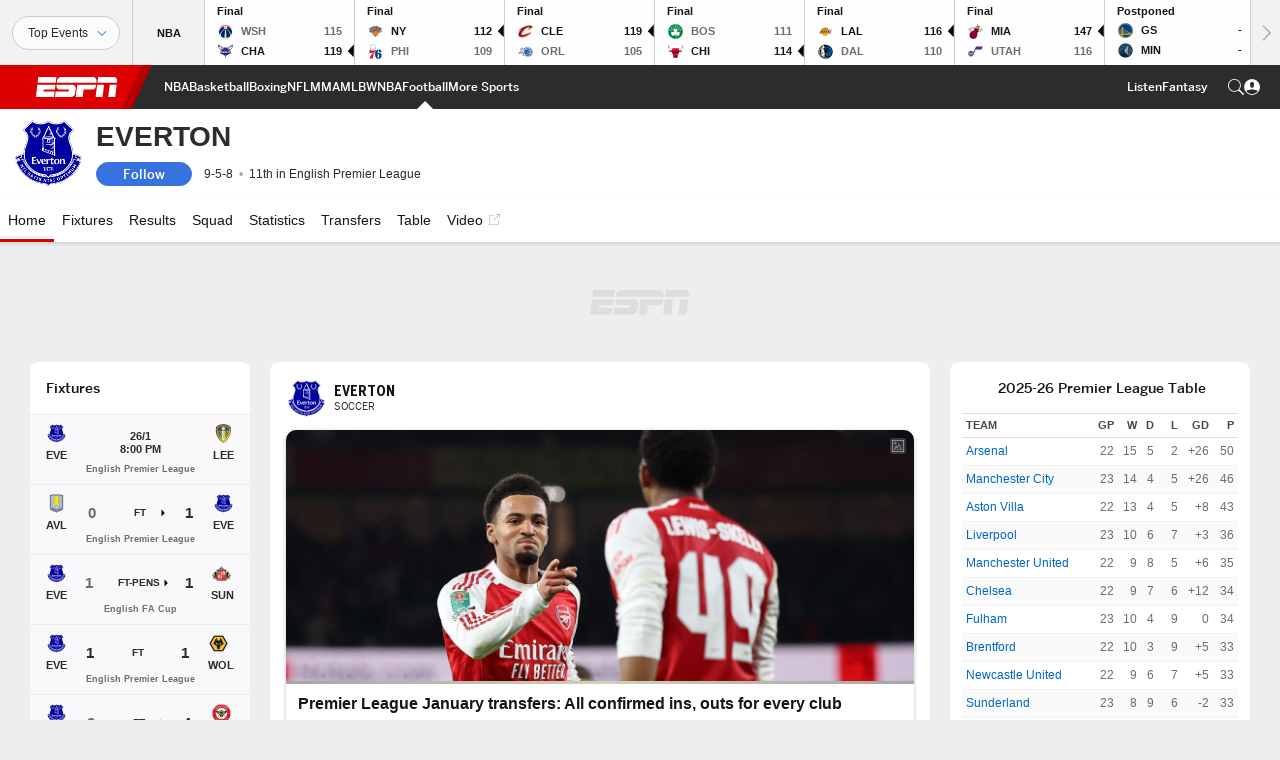

--- FILE ---
content_type: text/html; charset=utf-8
request_url: https://www.espn.ph/football/club/_/id/368/everton
body_size: 53362
content:

        <!doctype html>
        <html lang="en">
            <head>
                <meta charSet="utf-8" />

                <!-- ESPNFITT | 6dd291c86f1c | 14319410 | 9303d106 | www.espn.ph | Sun, 25 Jan 2026 11:18:31 GMT -->
                <script>__dataLayer={"pageViewed":false,"helpersEnabled":false,"page":{"author":"","game_id":"","league":"Not Applicable","page_infrastructure":"fitt","placement":"","play_location":"","premium":"","purchase_method":"","referer":"","search_query":"","section":"","story_id":"","story_title":"","start_type":""},"site":{"portal":"sports","application_name":"Espn Web - Fitt","country":"ph","edition":"en-ph","site":"espnph","language":"en_ph","orientation":"desktop"},"pzn":{"affiliate_name":"not authenticated","login_status":"anonymous","betaccountlinked":"no","entitlements":"","has_favorites":"no","hidebetting":"false","has_fantasy":"no","has_notifications":"no","auto_start":"no","userab_1":"","league_manager":"no","paywallshown":"no","isptveauthenticated":"no","ssotveauthenticated":"no","tveauthenticated":"no"},"visitor":{"dssid":"","ad_blocker":"no","wholesale_user":"no","wholesale_mvpd_user":"no","wholesale_provider":"no provider"}}; try{ __dataLayer.visitor = __dataLayer.visitor || {}; __dataLayer.visitor.consent = Object.assign({ isAnonymous: !1 }, JSON.parse(localStorage.getItem('consentToken')).data);}catch(e){}</script>
                <script src="https://dcf.espn.com/TWDC-DTCI/prod/Bootstrap.js"></script>
                <script>
            (function(h,o,u,n,d) {
                h=h[d]=h[d]||{q:[],onReady:function(c){h.q.push(c)}}
                d=o.createElement(u);d.async=1;d.src=n
                n=o.getElementsByTagName(u)[0];n.parentNode.insertBefore(d,n)
            })(window,document,'script','https://www.datadoghq-browser-agent.com/us1/v5/datadog-rum.js','DD_RUM');
            
            window.DD_RUM.onReady(function() {
                window.DD_RUM.setGlobalContext({
                    twdcgrid: {
                        yp_team_id: "67c86818ce5ff1871b58289f",
                        yp_service_id: "67b8d8e244357475ee4bd4b4",
                        datadog_log_index: "observability"
                    }
                });
            });
        </script>
                <title data-react-helmet="true">Everton Scores, Stats and Highlights - ESPN (PH)</title>
                <meta data-react-helmet="true" name="description" content="Visit ESPN (PH) for Everton live scores, video highlights, and latest news. Find standings and the full 2025-26 season schedule."/><meta data-react-helmet="true" property="fb:app_id" content="116656161708917"/><meta data-react-helmet="true" property="og:site_name" content="ESPN"/><meta data-react-helmet="true" property="og:url" content="https://www.espn.ph/football/team/_/id/368/everton"/><meta data-react-helmet="true" property="og:title" content="Everton Scores, Stats and Highlights - ESPN (PH)"/><meta data-react-helmet="true" property="og:description" content="Visit ESPN (PH) for Everton live scores, video highlights, and latest news. Find standings and the full 2025-26 season schedule."/><meta data-react-helmet="true" property="og:image" content="https://a.espncdn.com/combiner/i?img=/i/teamlogos/soccer/500/368.png"/><meta data-react-helmet="true" property="og:image:width" content="500"/><meta data-react-helmet="true" property="og:image:height" content="500"/><meta data-react-helmet="true" property="og:type" content="website"/><meta data-react-helmet="true" name="twitter:site" content="espn"/><meta data-react-helmet="true" name="twitter:url" content="https://www.espn.ph/football/team/_/id/368/everton"/><meta data-react-helmet="true" name="twitter:title" content="Everton Scores, Stats and Highlights - ESPN (PH)"/><meta data-react-helmet="true" name="twitter:description" content="Visit ESPN (PH) for Everton live scores, video highlights, and latest news. Find standings and the full 2025-26 season schedule."/><meta data-react-helmet="true" name="twitter:card" content="summary"/><meta data-react-helmet="true" name="twitter:image" content="https://a.espncdn.com/combiner/i?img=/i/teamlogos/soccer/500/368.png"/><meta data-react-helmet="true" name="twitter:app:name:iphone" content="ESPN"/><meta data-react-helmet="true" name="twitter:app:id:iphone" content="317469184"/><meta data-react-helmet="true" name="twitter:app:name:googleplay" content="ESPN"/><meta data-react-helmet="true" name="twitter:app:id:googleplay" content="com.espn.score_center"/><meta data-react-helmet="true" name="title" content="Everton Scores, Stats and Highlights - ESPN (PH)"/><meta data-react-helmet="true" name="medium" content="website"/>
                <meta name="viewport" content="initial-scale=1.0, maximum-scale=1.0, user-scalable=no" />
                <meta http-equiv="x-ua-compatible" content="IE=edge" />
                <meta property="og:locale" content="en_US" />

                <link href="//cdn1.espn.net" rel="preconnect" />
                <link href='https://tredir.espn.com' rel='preconnect' crossorigin />
                <link href='https://cdn.registerdisney.go.com' rel='preconnect' crossorigin />
                <link href='https://fan.api.espn.com' rel='preconnect' crossorigin />
                <link href='https://cdn.espn.com' rel='preconnect' crossorigin />
                <link href='https://a.espncdn.com' rel='preconnect' crossorigin />
                <link href='https://site.web.api.espn.com' rel='preconnect' crossorigin />
                <link rel="mask-icon" sizes="any" href="https://a.espncdn.com/prod/assets/icons/E.svg" color="#990000" />
                <link rel="shortcut icon" href="https://a.espncdn.com/favicon.ico" />
                <link rel="apple-touch-icon" href="https://a.espncdn.com/wireless/mw5/r1/images/bookmark-icons-v2/espn-icon-57x57.png" />
                <link rel="apple-touch-icon-precomposed" href="https://a.espncdn.com/wireless/mw5/r1/images/bookmark-icons-v2/espn-icon-57x57.png" />
                <link rel="apple-touch-icon-precomposed" sizes="72x72" href="https://a.espncdn.com/wireless/mw5/r1/images/bookmark-icons-v2/espn-icon-72x72.png" />
                <link rel="apple-touch-icon-precomposed" sizes="114x114" href="https://a.espncdn.com/wireless/mw5/r1/images/bookmark-icons-v2/espn-icon-114x114.png" />
                <link rel="apple-touch-icon-precomposed" sizes="152x152" href="https://a.espncdn.com/wireless/mw5/r1/images/bookmark-icons-v2/espn-icon-152x152.png" />

                <link rel="manifest" href="/manifest.json">

                

                
                
                <link data-react-helmet="true" rel="stylesheet" href="//cdn1.espn.net/fitt/9303d10641e5-release-01-20-2026.2.0.3974/client/espnfitt/css/fusion-6c8899e8.css"/><link data-react-helmet="true" rel="stylesheet" href="//cdn1.espn.net/fitt/9303d10641e5-release-01-20-2026.2.0.3974/client/espnfitt/css/7245-c047e00a.css"/><link data-react-helmet="true" rel="stylesheet" href="//cdn1.espn.net/fitt/9303d10641e5-release-01-20-2026.2.0.3974/client/espnfitt/css/espnfitt-99e7beb3.css"/><link data-react-helmet="true" rel="stylesheet" href="//cdn1.espn.net/fitt/9303d10641e5-release-01-20-2026.2.0.3974/client/espnfitt/css/394-f8f14c08.css"/><link data-react-helmet="true" rel="stylesheet" href="//cdn1.espn.net/fitt/9303d10641e5-release-01-20-2026.2.0.3974/client/espnfitt/css/1992-328fafc3.css"/><link data-react-helmet="true" rel="stylesheet" href="//cdn1.espn.net/fitt/9303d10641e5-release-01-20-2026.2.0.3974/client/espnfitt/css/9290-7bfef9d4.css"/><link data-react-helmet="true" rel="stylesheet" href="//cdn1.espn.net/fitt/9303d10641e5-release-01-20-2026.2.0.3974/client/espnfitt/css/5952-ba3e90d3.css"/><link data-react-helmet="true" rel="stylesheet" href="//cdn1.espn.net/fitt/9303d10641e5-release-01-20-2026.2.0.3974/client/espnfitt/css/team.soccer-e3641961.css"/><link data-react-helmet="true" rel="canonical" href="https://www.espn.ph/football/team/_/id/368/everton"/><link data-react-helmet="true" rel="preload" as="font" type="font/woff2" href="https://a.espncdn.com/fonts/_Publico/PublicoBannerExtraboldWeb.woff2" crossorigin="true"/><link data-react-helmet="true" rel="preload" as="font" type="font/woff2" href="https://a.espncdn.com/fonts/_BentonSans/BentonSansBlack.woff2" crossorigin="true"/><link data-react-helmet="true" rel="preload" as="font" type="font/woff2" href="https://a.espncdn.com/fonts/_BentonSansCond/BentonSansCondBold.woff2" crossorigin="true"/><link data-react-helmet="true" rel="preload" as="font" type="font/woff2" href="https://a.espncdn.com/fonts/_PlayoffProCond/PlayoffProCondBold.woff2" crossorigin="true"/><link data-react-helmet="true" rel="preload" as="font" type="font/woff2" href="https://a.espncdn.com/fonts/_PlayoffProCond/PlayoffProCondBlack.woff2" crossorigin="true"/><link data-react-helmet="true" rel="preload" as="font" type="font/woff2" href="https://a.espncdn.com/fonts/_BentonSans/BentonSansBold.woff2" crossorigin="true"/><link data-react-helmet="true" rel="preload" as="font" type="font/woff2" href="https://a.espncdn.com/fonts/_BentonSans/BentonSansMedium.woff2" crossorigin="true"/><link data-react-helmet="true" rel="preload" as="font" type="font/woff2" href="https://a.espncdn.com/fonts/_BentonSans/BentonSansRegular.woff2" crossorigin="true"/><link data-react-helmet="true" rel="preload" as="font" type="font/woff2" href="https://a.espncdn.com/fonts/_Ignite/ESPNIgniteDisplay-CondensedHeavy-Web.woff2" crossorigin="true"/><link data-react-helmet="true" rel="preload" as="font" type="font/woff2" href="https://a.espncdn.com/fonts/_Ignite/ESPNIgniteText-Regular-Web.woff2" crossorigin="true"/><link data-react-helmet="true" rel="preload" as="font" type="font/woff2" href="https://a.espncdn.com/fonts/_Ignite/ESPNIgniteTextCondensed-Regular-Web.woff2" crossorigin="true"/><link data-react-helmet="true" rel="preload" as="font" type="font/woff2" href="https://a.espncdn.com/fonts/_Ignite/ESPNIgniteTextCondensed-Bold-Web.woff2" crossorigin="true"/><link data-react-helmet="true" rel="alternate" href="android-app://com.espn.score_center/sportscenter/x-callback-url/showClubhouse?uid=s:600~t:368"/><link data-react-helmet="true" rel="alternate" hreflang="en-us" href="https://www.espn.com/soccer/team/_/id/368/everton"/><link data-react-helmet="true" rel="alternate" hreflang="pt-br" href="https://www.espn.com.br/futebol/time/_/id/368/everton"/><link data-react-helmet="true" rel="alternate" hreflang="en-in" href="https://www.espn.in/football/team/_/id/368/everton"/><link data-react-helmet="true" rel="alternate" hreflang="en-za" href="https://africa.espn.com/football/team/_/id/368/everton"/><link data-react-helmet="true" rel="alternate" hreflang="en-au" href="https://www.espn.com.au/football/team/_/id/368/everton"/><link data-react-helmet="true" rel="alternate" hreflang="es-ve" href="https://www.espn.com.ve/futbol/equipo/_/id/368/everton"/><link data-react-helmet="true" rel="alternate" hreflang="es-cl" href="https://www.espn.cl/futbol/equipo/_/id/368/everton"/><link data-react-helmet="true" rel="alternate" hreflang="es-mx" href="https://www.espn.com.mx/futbol/equipo/_/id/368/everton"/><link data-react-helmet="true" rel="alternate" hreflang="es-co" href="https://www.espn.com.co/futbol/equipo/_/id/368/everton"/><link data-react-helmet="true" rel="alternate" hreflang="es-pe" href="https://www.espn.com.pe/futbol/equipo/_/id/368/everton"/><link data-react-helmet="true" rel="alternate" hreflang="es-ar" href="https://www.espn.com.ar/futbol/equipo/_/id/368/everton"/><link data-react-helmet="true" rel="alternate" hreflang="es-us" href="https://espndeportes.espn.com/futbol/equipo/_/id/368/everton"/><link data-react-helmet="true" rel="alternate" hreflang="en-ph" href="https://www.espn.ph/football/team/_/id/368/everton"/><link data-react-helmet="true" rel="alternate" hreflang="en-gb" href="https://www.espn.co.uk/football/team/_/id/368/everton"/><link data-react-helmet="true" rel="alternate" hreflang="en-sg" href="https://www.espn.com.sg/football/team/_/id/368/everton"/><link data-react-helmet="true" rel="alternate" hreflang="es-gt" href="https://www.espn.com.gt/futbol/equipo/_/id/368/everton"/><link data-react-helmet="true" rel="alternate" hreflang="es-uy" href="https://www.espn.com.uy/futbol/equipo/_/id/368/everton"/><link data-react-helmet="true" rel="alternate" hreflang="es-do" href="https://www.espn.com.do/futbol/equipo/_/id/368/everton"/><link data-react-helmet="true" rel="alternate" hreflang="es-ec" href="https://www.espn.com.ec/futbol/equipo/_/id/368/everton"/><link data-react-helmet="true" rel="alternate" hreflang="es-pa" href="https://www.espn.com.pa/futbol/equipo/_/id/368/everton"/><link data-react-helmet="true" rel="alternate" hreflang="es-cr" href="https://www.espn.co.cr/futbol/equipo/_/id/368/everton"/><link data-react-helmet="true" rel="alternate" hreflang="nl-nl" href="https://www.espn.nl/voetbal/team/_/id/368/everton"/>
                <script src="//cdn1.espn.net/fitt/9303d10641e5-release-01-20-2026.2.0.3974/client/espnfitt/runtime-ce0c57c1.js" defer></script><script src="//cdn1.espn.net/fitt/9303d10641e5-release-01-20-2026.2.0.3974/client/espnfitt/dmp-sdk-e891f094.js" defer></script><script src="//cdn1.espn.net/fitt/9303d10641e5-release-01-20-2026.2.0.3974/client/espnfitt/7245-d200dcd4.js" defer></script><script src="//cdn1.espn.net/fitt/9303d10641e5-release-01-20-2026.2.0.3974/client/espnfitt/1609-dac15037.js" defer></script><script src="//cdn1.espn.net/fitt/9303d10641e5-release-01-20-2026.2.0.3974/client/espnfitt/9264-abee4af7.js" defer></script><script src="//cdn1.espn.net/fitt/9303d10641e5-release-01-20-2026.2.0.3974/client/espnfitt/394-78560395.js" defer></script><script src="//cdn1.espn.net/fitt/9303d10641e5-release-01-20-2026.2.0.3974/client/espnfitt/1765-53c8f25a.js" defer></script><script src="//cdn1.espn.net/fitt/9303d10641e5-release-01-20-2026.2.0.3974/client/espnfitt/6500-6c720148.js" defer></script><script src="//cdn1.espn.net/fitt/9303d10641e5-release-01-20-2026.2.0.3974/client/espnfitt/3725-6f63c071.js" defer></script><script src="//cdn1.espn.net/fitt/9303d10641e5-release-01-20-2026.2.0.3974/client/espnfitt/2305-bfc4c0e6.js" defer></script><script src="//cdn1.espn.net/fitt/9303d10641e5-release-01-20-2026.2.0.3974/client/espnfitt/9067-08428f8b.js" defer></script><script src="//cdn1.espn.net/fitt/9303d10641e5-release-01-20-2026.2.0.3974/client/espnfitt/736-1393482f.js" defer></script><script src="//cdn1.espn.net/fitt/9303d10641e5-release-01-20-2026.2.0.3974/client/espnfitt/40-6b556239.js" defer></script><script src="//cdn1.espn.net/fitt/9303d10641e5-release-01-20-2026.2.0.3974/client/espnfitt/6746-e2a20a3a.js" defer></script><script src="//cdn1.espn.net/fitt/9303d10641e5-release-01-20-2026.2.0.3974/client/espnfitt/9290-cdd4ece3.js" defer></script><script src="//cdn1.espn.net/fitt/9303d10641e5-release-01-20-2026.2.0.3974/client/espnfitt/2553-7cb1f6b5.js" defer></script><script src="//cdn1.espn.net/fitt/9303d10641e5-release-01-20-2026.2.0.3974/client/espnfitt/5799-a7bc2fca.js" defer></script><script src="//cdn1.espn.net/fitt/9303d10641e5-release-01-20-2026.2.0.3974/client/espnfitt/4923-a0c3ac26.js" defer></script><script src="//cdn1.espn.net/fitt/9303d10641e5-release-01-20-2026.2.0.3974/client/espnfitt/5952-16ca30a3.js" defer></script>
                <link rel="prefetch" href="//cdn1.espn.net/fitt/9303d10641e5-release-01-20-2026.2.0.3974/client/espnfitt/_manifest.js" as="script" /><link rel="prefetch" href="//cdn1.espn.net/fitt/9303d10641e5-release-01-20-2026.2.0.3974/client/espnfitt/espnph-en-7a793a24.js" as="script" />
<link rel="prefetch" href="//cdn1.espn.net/fitt/9303d10641e5-release-01-20-2026.2.0.3974/client/espnfitt/espnfitt-9cfcb427.js" as="script" />
<link rel="prefetch" href="//cdn1.espn.net/fitt/9303d10641e5-release-01-20-2026.2.0.3974/client/espnfitt/team.soccer-07243f2a.js" as="script" />
                <style type="text/css" id="fittLoadingStyle">
   .page-container,
   .Nav__Primary__Menu,
   .Nav__Secondary__Menu,
    .NavSecondary--GamePackage,
   .SoccerPerformers--gamepackage,
   .ScoreCell__Notes--footer,
   .Gamestrip,
   .Ad:before {
       opacity:                    0;
   }
</style>
                <noscript>
            <style type="text/css">
                div.HeaderScoreboardContainer, div.Ad, div.sponsored-content { display: none !important; }
                .page-container,
                .Nav__Primary .Nav__Primary__Menu .Nav__Primary__Menu__Item a,
                .Nav__Primary .Nav__Primary__Menu .Nav__Primary__Menu__Item .Nav__Primary__Menu__Link,
                .Nav__Secondary .Nav__Secondary__Menu .Nav__Secondary__Menu__Title .Nav__Secondary__Menu__Link,
                .Nav__Secondary .Nav__Secondary__Menu .Nav__Secondary__Menu__Item .Nav__Secondary__Menu__Link {
                    opacity: 1;
                }
            </style>
        </noscript>
                
            </head>
            <body class="espn">
                <img width="99999" height="99999" alt="" style="pointer-events: none; position: absolute; top: 0; left: 0; width: 99%; height: 99%; max-width: 99%; max-height: 99%;" src="[data-uri]">
                
                <div id="espnfitt"><div id="DataWrapper"><div id="fitt-analytics"><div id="themeProvider" class="theme-light "><div class="bp-mobileMDPlus bp-mobileLGPlus bp-tabletPlus bp-desktopPlus bp-desktopLGPlus" data-fitt-page-type="team"><div id="lightboxContainer"></div><div class="HeaderScoreboardWrapper"><div class="HeaderScoreboardContainer HeaderScoreboardContainer--loading"><section class="HeaderScoreboard HeaderScoreboard--empty" aria-label="HeaderScoreboard"><button class="HiddenSkip" data-skip="content">Skip to main content</button><button class="HiddenSkip" data-skip="nav">Skip to navigation</button><div class="HeaderScoreboard__Wrapper"><div class="HeaderScoreboard__Carousel"><div class="HeaderScoreboard__Carousel__Nav HeaderScoreboard__Carousel__Nav--prev is-disabled"><svg aria-hidden="true" class="icon__svg" viewBox="0 0 24 24"><use xlink:href="#icon__caret__left"></use></svg></div><div class="HeaderScoreboard__Carousel__Wrapper"><div style="transform:translateX(0px);transition:0.7s ease"><div class="HeaderScoreboard__Events"><div class="HeaderScoreboard__SportSection"><div class="ScoreCell ScoreCell--md ScoreCell--noLinks" role="group"><a class="ScoreCell__LinkOverlay"></a><div class="ScoreCell__Link"><div class="ScoreCell__Link__Event__Detail"><div class="ScoreCell__CompetitorDetails"><ul class="ScoreCell__Competitors"></ul></div></div></div></div></div></div></div></div><div class="HeaderScoreboard__Carousel__Nav HeaderScoreboard__Carousel__Nav--next is-disabled"><svg aria-hidden="true" class="icon__svg" viewBox="0 0 24 24"><use xlink:href="#icon__caret__right"></use></svg></div></div></div></section></div></div><header class="db Site__Header__Wrapper sticky"><div class="Site__Header db left-0 top-0 w-100 bg-clr-gray-02 Site__Header--espn"><nav class="Nav__Primary center flex justify-between items-center" aria-label="Global Navigation"><div class="Nav__Primary__Section Nav__Primary__Section--left"><div class="Nav__Primary__Branding__Logo"><div class="Nav__Primary__Branding__Wrapper"><a class="AnchorLink Nav__Primary__Branding Nav__Primary__Branding--espn" tabindex="0" data-track-nav_layer="global nav" data-track-nav_item="espn-logo" aria-label="ESPN Home Page" href="/">ESPN</a></div></div><ul class="Nav__Primary__Menu flex Nav__Primary__Menu--left w-100"><div><li class="Nav__Primary__Menu__Item flex items-center relative Nav__Primary__Menu__Item--espnph-en n7 Nav__AccessibleMenuItem_Wrapper" data-testid="NavAccessibleMenuItem"><a class="AnchorLink Button--unstyled Nav__Primary__Menu__Link clr-white flex items-center" tabindex="0" aria-label="ESPN NBA Home Page" href="/nba/" id="nav-link-undefined" aria-selected="false" data-track-nav_item="nba" data-track-nav_layer="global nav"><div class="Nav__Primary__Menu__Item--button-container"><span class="Nav__Text Nav__Primary__Menu__Item--text" data-resource-id="team.nba_tab">NBA</span></div></a><button aria-label="NBA" aria-expanded="false" class="Button--unstyled Nav__Primary__Menu__Toggle" tabindex="0" aria-haspopup="true"><svg role="img" aria-hidden="true" class="Nav__SubmenuIndicatorIcon icon__svg fill-clr-white icon_svg--dark icon__svg" viewBox="0 0 24 24"><title id="undefined-submenu">NBA</title><use xlink:href="#icon__caret__down"></use></svg></button></li></div><div><li class="Nav__Primary__Menu__Item flex items-center relative Nav__Primary__Menu__Item--espnph-en n7 Nav__AccessibleMenuItem_Wrapper" data-testid="NavAccessibleMenuItem"><a class="AnchorLink Button--unstyled Nav__Primary__Menu__Link clr-white flex items-center" tabindex="0" aria-label="ESPN Basketball Home Page" href="/basketball/" id="nav-link-undefined" aria-selected="false" data-track-nav_item="basketball" data-track-nav_layer="global nav"><div class="Nav__Primary__Menu__Item--button-container"><span class="Nav__Text Nav__Primary__Menu__Item--text" data-resource-id="team.basketball_tab">Basketball</span></div></a><button aria-label="Basketball" aria-expanded="false" class="Button--unstyled Nav__Primary__Menu__Toggle" tabindex="0" aria-haspopup="true"><svg role="img" aria-hidden="true" class="Nav__SubmenuIndicatorIcon icon__svg fill-clr-white icon_svg--dark icon__svg" viewBox="0 0 24 24"><title id="undefined-submenu">Basketball</title><use xlink:href="#icon__caret__down"></use></svg></button></li></div><div><li class="Nav__Primary__Menu__Item flex items-center relative Nav__Primary__Menu__Item--espnph-en n7 Nav__AccessibleMenuItem_Wrapper" data-testid="NavAccessibleMenuItem"><a class="AnchorLink Button--unstyled Nav__Primary__Menu__Link clr-white flex items-center" tabindex="0" aria-label="ESPN Boxing Home Page" href="/boxing/" id="nav-link-undefined" aria-selected="false" data-track-nav_item="boxing" data-track-nav_layer="global nav"><div class="Nav__Primary__Menu__Item--button-container"><span class="Nav__Text Nav__Primary__Menu__Item--text" data-resource-id="team.boxing_tab">Boxing</span></div></a><button aria-label="Boxing" aria-expanded="false" class="Button--unstyled Nav__Primary__Menu__Toggle" tabindex="0" aria-haspopup="true"><svg role="img" aria-hidden="true" class="Nav__SubmenuIndicatorIcon icon__svg fill-clr-white icon_svg--dark icon__svg" viewBox="0 0 24 24"><title id="undefined-submenu">Boxing</title><use xlink:href="#icon__caret__down"></use></svg></button></li></div><div><li class="Nav__Primary__Menu__Item flex items-center relative Nav__Primary__Menu__Item--espnph-en n7 Nav__AccessibleMenuItem_Wrapper" data-testid="NavAccessibleMenuItem"><a class="AnchorLink Button--unstyled Nav__Primary__Menu__Link clr-white flex items-center" tabindex="0" aria-label="ESPN NFL Home Page" href="/nfl/" id="nav-link-undefined" aria-selected="false" data-track-nav_item="nfl" data-track-nav_layer="global nav"><div class="Nav__Primary__Menu__Item--button-container"><span class="Nav__Text Nav__Primary__Menu__Item--text" data-resource-id="team.nfl_tab">NFL</span></div></a><button aria-label="NFL" aria-expanded="false" class="Button--unstyled Nav__Primary__Menu__Toggle" tabindex="0" aria-haspopup="true"><svg role="img" aria-hidden="true" class="Nav__SubmenuIndicatorIcon icon__svg fill-clr-white icon_svg--dark icon__svg" viewBox="0 0 24 24"><title id="undefined-submenu">NFL</title><use xlink:href="#icon__caret__down"></use></svg></button></li></div><div><li class="Nav__Primary__Menu__Item flex items-center relative Nav__Primary__Menu__Item--espnph-en n7 Nav__AccessibleMenuItem_Wrapper" data-testid="NavAccessibleMenuItem"><a class="AnchorLink Button--unstyled Nav__Primary__Menu__Link clr-white flex items-center" tabindex="0" aria-label="ESPN MMA Home Page" href="/mma/" id="nav-link-undefined" aria-selected="false" data-track-nav_item="mma" data-track-nav_layer="global nav"><div class="Nav__Primary__Menu__Item--button-container"><span class="Nav__Text Nav__Primary__Menu__Item--text" data-resource-id="team.mma_tab">MMA</span></div></a><button aria-label="MMA" aria-expanded="false" class="Button--unstyled Nav__Primary__Menu__Toggle" tabindex="0" aria-haspopup="true"><svg role="img" aria-hidden="true" class="Nav__SubmenuIndicatorIcon icon__svg fill-clr-white icon_svg--dark icon__svg" viewBox="0 0 24 24"><title id="undefined-submenu">MMA</title><use xlink:href="#icon__caret__down"></use></svg></button></li></div><div><li class="Nav__Primary__Menu__Item flex items-center relative Nav__Primary__Menu__Item--espnph-en n7 Nav__AccessibleMenuItem_Wrapper" data-testid="NavAccessibleMenuItem"><a class="AnchorLink Button--unstyled Nav__Primary__Menu__Link clr-white flex items-center" tabindex="0" aria-label="ESPN MLB Home Page" href="/mlb/" id="nav-link-undefined" aria-selected="false" data-track-nav_item="mlb" data-track-nav_layer="global nav"><div class="Nav__Primary__Menu__Item--button-container"><span class="Nav__Text Nav__Primary__Menu__Item--text" data-resource-id="team.mlb_tab">MLB</span></div></a><button aria-label="MLB" aria-expanded="false" class="Button--unstyled Nav__Primary__Menu__Toggle" tabindex="0" aria-haspopup="true"><svg role="img" aria-hidden="true" class="Nav__SubmenuIndicatorIcon icon__svg fill-clr-white icon_svg--dark icon__svg" viewBox="0 0 24 24"><title id="undefined-submenu">MLB</title><use xlink:href="#icon__caret__down"></use></svg></button></li></div><div><li class="Nav__Primary__Menu__Item flex items-center relative Nav__Primary__Menu__Item--espnph-en n7 Nav__AccessibleMenuItem_Wrapper" data-testid="NavAccessibleMenuItem"><a class="AnchorLink Button--unstyled Nav__Primary__Menu__Link clr-white flex items-center" tabindex="0" aria-label="ESPN WNBA Home Page" href="/wnba/" id="nav-link-undefined" aria-selected="false" data-track-nav_item="wnba" data-track-nav_layer="global nav"><div class="Nav__Primary__Menu__Item--button-container"><span class="Nav__Text Nav__Primary__Menu__Item--text" data-resource-id="team.wnba_tab">WNBA</span></div></a><button aria-label="WNBA" aria-expanded="false" class="Button--unstyled Nav__Primary__Menu__Toggle" tabindex="0" aria-haspopup="true"><svg role="img" aria-hidden="true" class="Nav__SubmenuIndicatorIcon icon__svg fill-clr-white icon_svg--dark icon__svg" viewBox="0 0 24 24"><title id="undefined-submenu">WNBA</title><use xlink:href="#icon__caret__down"></use></svg></button></li></div><div><li class="Nav__Primary__Menu__Item flex items-center relative Nav__Primary__Menu__Item--active Nav__Primary__Menu__Item--espnph-en n7 Nav__AccessibleMenuItem_Wrapper" data-testid="NavAccessibleMenuItem"><a class="AnchorLink Button--unstyled Nav__Primary__Menu__Link clr-white flex items-center" tabindex="0" aria-label="ESPN Football Home Page" href="/football/" id="nav-link-undefined" aria-selected="true" data-track-nav_item="football" data-track-nav_layer="global nav"><div class="Nav__Primary__Menu__Item--button-container"><span class="Nav__Text Nav__Primary__Menu__Item--text" data-resource-id="team.football_tab">Football</span></div></a><button aria-label="Football" aria-expanded="false" class="Button--unstyled Nav__Primary__Menu__Toggle" tabindex="0" aria-haspopup="true"><svg role="img" aria-hidden="true" class="Nav__SubmenuIndicatorIcon icon__svg fill-clr-white icon_svg--dark icon__svg" viewBox="0 0 24 24"><title id="undefined-submenu">Football</title><use xlink:href="#icon__caret__down"></use></svg></button></li></div><div><li class="Nav__Primary__Menu__Item flex items-center relative Nav__Primary__Menu__Item--espnph-en n7 Nav__AccessibleMenuItem_Wrapper" data-testid="NavAccessibleMenuItem"><a class="AnchorLink Button--unstyled Nav__Primary__Menu__Link clr-white flex items-center" tabindex="0" aria-label="ESPN More Sports Home Page" href="#" id="nav-link-undefined" aria-selected="false" data-track-nav_item="more sports" data-track-nav_layer="global nav"><span class="Nav__Text Nav__Primary__Menu__Item--text" data-resource-id="team.moresports_tab">More Sports</span></a><button aria-label="More Sports" aria-expanded="false" class="Button--unstyled Nav__Primary__Menu__Toggle" tabindex="0" aria-haspopup="true"><svg role="img" aria-hidden="true" class="Nav__SubmenuIndicatorIcon icon__svg fill-clr-white icon_svg--dark icon__svg" viewBox="0 0 24 24"><title id="undefined-submenu">More Sports</title><use xlink:href="#icon__caret__down"></use></svg></button></li></div></ul></div><div class="Nav__Primary__Section Nav__Primary__Section--right"><ul class="Nav__Primary__Menu flex Nav__Primary__Menu--right flex-none"><div><li class="Nav__Primary__Menu__Item flex items-center relative Nav__Primary__Menu__Item--espnph-en n7 Nav__AccessibleMenuItem_Wrapper" data-testid="NavAccessibleMenuItem"><a class="AnchorLink Button--unstyled Nav__Primary__Menu__Link clr-white flex items-center" tabindex="0" href="http://www.espn.com/espnradio/index" id="nav-link-undefined" aria-selected="false" data-track-nav_item="listen" data-track-nav_layer="global nav"><div class="Nav__Primary__Menu__Item--button-container"><span class="Nav__Text Nav__Primary__Menu__Item--text" data-resource-id="team.listen_tab">Listen</span></div></a><button aria-label="Listen" aria-expanded="false" class="Button--unstyled Nav__Primary__Menu__Toggle" tabindex="0" aria-haspopup="true"><svg role="img" aria-hidden="true" class="Nav__SubmenuIndicatorIcon icon__svg fill-clr-white icon_svg--dark icon__svg" viewBox="0 0 24 24"><title id="undefined-submenu">Listen</title><use xlink:href="#icon__caret__down"></use></svg></button></li></div><div><li class="Nav__Primary__Menu__Item flex items-center relative Nav__Primary__Menu__Item--espnph-en n7 Nav__AccessibleMenuItem_Wrapper" data-testid="NavAccessibleMenuItem"><a class="AnchorLink Button--unstyled Nav__Primary__Menu__Link clr-white flex items-center" tabindex="0" href="/fantasy/" id="nav-link-undefined" aria-selected="false" data-track-nav_item="fantasy" data-track-nav_layer="global nav"><div class="Nav__Primary__Menu__Item--button-container"><span class="Nav__Text Nav__Primary__Menu__Item--text" data-resource-id="team.fantasy_tab">Fantasy</span></div></a><button aria-label="Fantasy" aria-expanded="false" class="Button--unstyled Nav__Primary__Menu__Toggle" tabindex="0" aria-haspopup="true"><svg role="img" aria-hidden="true" class="Nav__SubmenuIndicatorIcon icon__svg fill-clr-white icon_svg--dark icon__svg" viewBox="0 0 24 24"><title id="undefined-submenu">Fantasy</title><use xlink:href="#icon__caret__down"></use></svg></button></li></div></ul><ul class="Nav__Primary__Menu flex Nav__Primary__Menu--right flex-none"><li class="Nav__Primary__Menu__Item Nav__Search flex-none relative"><div class="Nav__Search__Toggle"><svg aria-expanded="false" tabindex="0" role="button" aria-hidden="false" aria-labelledby="navSearchLabel" class="icon__svg" viewBox="0 0 24 24"><title id="navSearchLabel">Search</title><use xlink:href="#icon__search__v2"></use></svg></div></li></ul></div></nav></div></header><div id="fittBGContainer"><div id="fittBGContainerInner"><div id="fittBGContainerInside"><div id="fittBGAd" data-box-type="fitt-adbox-wallpaper"><div class="Ad ad-slot" data-slot-type="wallpaper" data-collapse-before-load="true" data-exclude-bp="s,m" data-slot-kvps="pos=wallpaper"></div></div></div></div></div><main id="fittPageContainer" tabindex="-1"><div data-box-type="fitt-adbox-exclusions"><div class="Ad ad-slot" data-slot-type="exclusions" data-category-exclusion="true" data-slot-kvps="pos=exclusions"></div></div><div class="pageContent"><div class="StickyContainer" data-sticky-parent="true"><div class="ResponsiveWrapper"><div class="ClubhouseHeader w-100 overflow-hidden bb ph4 ClubhouseHeader--tabletPlus bg-clr-white brdr-clr-gray-10"><div class="ClubhouseHeader__Container w-100 center flex items-center justify-between"><div class="ClubhouseHeader__Main flex items-center pv3 justify-start"><img alt="Everton" class="Image Logo Logo__xxl" data-mptype="image" src="[data-uri]"/><div class="ClubhouseHeader__Main_Aside pl4 relative"><h1 class="ClubhouseHeader__Name ttu flex items-start n2"><span class="flex flex-wrap"><span class="db fw-bold">Everton</span></span></h1><div class="ClubhouseHeader__TeamDetails flex items-center mt3"><ul class="list flex ClubhouseHeader__Record n8 ml4"><li>9-5-8</li><li>11th in English Premier League</li></ul></div></div></div></div></div></div><div class="" data-sticky="true"><div class="ScrollSpy_container"><span></span></div><nav class="Nav__Secondary bg-clr-white brdr-clr-gray-03" aria-label="Secondary Navigation" data-testid="Nav_Secondary"><div class="Nav__Secondary__Inner"><ul class="Nav__Secondary__Menu center flex items-center relative"><li class="Nav__Secondary__Menu__Title flex-none n7 mr2 relative hideLogoUntilSticky"><a class="AnchorLink Nav__Secondary__Menu__Link clr-gray-01 flex items-center pl3 pr4" tabindex="0" href="#"><img alt="" class="Image Logo Nav__Secondary__Menu__Logo mr2 Logo__md" data-mptype="image" src="[data-uri]"/><span class="Nav__Text" data-resource-id="team._tab"></span></a></li><div><li class="Nav__Secondary__Menu__Item flex items-center n7 relative Nav__Secondary__Menu__Item--active n7 Nav__AccessibleMenuItem_Wrapper" data-testid="NavAccessibleMenuItem"><a class="AnchorLink Button--unstyled Nav__Secondary__Menu__Link clr-gray-01 flex items-center ph3" tabindex="0" href="/football/team/_/id/368" id="nav-link-undefined" aria-selected="true" data-track-nav_item="home" data-track-nav_layer="secondary nav"><span class="Nav__Text" data-resource-id="team.home_tab">Home</span></a></li></div><div><li class="Nav__Secondary__Menu__Item flex items-center n7 relative n7 Nav__AccessibleMenuItem_Wrapper" data-testid="NavAccessibleMenuItem"><a class="AnchorLink Button--unstyled Nav__Secondary__Menu__Link clr-gray-01 flex items-center ph3" tabindex="0" href="https://www.espn.ph/football/team/fixtures/_/id/368/eng.everton" id="nav-link-undefined" aria-selected="false" data-track-nav_item="fixtures" data-track-nav_layer="secondary nav"><span class="Nav__Text" data-resource-id="team.fixtures_tab">Fixtures</span></a></li></div><div><li class="Nav__Secondary__Menu__Item flex items-center n7 relative n7 Nav__AccessibleMenuItem_Wrapper" data-testid="NavAccessibleMenuItem"><a class="AnchorLink Button--unstyled Nav__Secondary__Menu__Link clr-gray-01 flex items-center ph3" tabindex="0" href="https://www.espn.ph/football/team/results/_/id/368/eng.everton" id="nav-link-undefined" aria-selected="false" data-track-nav_item="results" data-track-nav_layer="secondary nav"><span class="Nav__Text" data-resource-id="team.results_tab">Results</span></a></li></div><div><li class="Nav__Secondary__Menu__Item flex items-center n7 relative n7 Nav__AccessibleMenuItem_Wrapper" data-testid="NavAccessibleMenuItem"><a class="AnchorLink Button--unstyled Nav__Secondary__Menu__Link clr-gray-01 flex items-center ph3" tabindex="0" href="/football/team/squad/_/id/368/eng.everton" id="nav-link-undefined" aria-selected="false" data-track-nav_item="squad" data-track-nav_layer="secondary nav"><span class="Nav__Text" data-resource-id="team.squad_tab">Squad</span></a></li></div><div><li class="Nav__Secondary__Menu__Item flex items-center n7 relative n7 Nav__AccessibleMenuItem_Wrapper" data-testid="NavAccessibleMenuItem"><a class="AnchorLink Button--unstyled Nav__Secondary__Menu__Link clr-gray-01 flex items-center ph3" tabindex="0" href="/football/team/stats/_/id/368" id="nav-link-undefined" aria-selected="false" data-track-nav_item="statistics" data-track-nav_layer="secondary nav"><span class="Nav__Text" data-resource-id="team.statistics_tab">Statistics</span></a></li></div><div><li class="Nav__Secondary__Menu__Item flex items-center n7 relative n7 Nav__AccessibleMenuItem_Wrapper" data-testid="NavAccessibleMenuItem"><a class="AnchorLink Button--unstyled Nav__Secondary__Menu__Link clr-gray-01 flex items-center ph3" tabindex="0" href="https://www.espn.ph/football/team/transfers/_/id/368/eng.everton" id="nav-link-undefined" aria-selected="false" data-track-nav_item="transfers" data-track-nav_layer="secondary nav"><span class="Nav__Text" data-resource-id="team.transfers_tab">Transfers</span></a></li></div><div><li class="Nav__Secondary__Menu__Item flex items-center n7 relative n7 Nav__AccessibleMenuItem_Wrapper" data-testid="NavAccessibleMenuItem"><a class="AnchorLink Button--unstyled Nav__Secondary__Menu__Link clr-gray-01 flex items-center ph3" tabindex="0" href="/football/table/_/league/eng.1" id="nav-link-undefined" aria-selected="false" data-track-nav_item="table" data-track-nav_layer="secondary nav"><span class="Nav__Text" data-resource-id="team.table_tab">Table</span></a></li></div><div><li class="Nav__Secondary__Menu__Item flex items-center n7 relative justify-between n7 Nav__AccessibleMenuItem_Wrapper" data-testid="NavAccessibleMenuItem"><a class="AnchorLink Button--unstyled Nav__Secondary__Menu__Link clr-gray-01 flex items-center ph3" tabindex="0" href="http://www.espnfc.co.uk/team/eng.everton/368/video" id="nav-link-undefined" aria-selected="false" data-track-event_detail="video" data-track-event_name="exit link interaction" data-track-custom="yes" target="_blank" rel="noopener"><span class="Nav__Text" data-resource-id="team.video_tab">Video</span><svg role="img" tabindex="-1" aria-hidden="false" aria-label="External Link" class="icon-external ml2 icon__svg" viewBox="0 0 24 24"><title>External Link</title><use xlink:href="#icon__external"></use></svg></a></li></div></ul></div></nav></div><div class="" data-sticky="true"><div class="StickyContainer--gradient"></div></div><div data-box-type="fitt-adbox-banner"><div class="Ad Ad--banner ad-slot" data-slot-type="banner" data-slot-kvps="pos=banner"></div></div><div class="page-container cf"><div class="layout is-2-7-3 is-clubhouse"><div class="layout__column layout__column--1" role="" aria-label=""><section><div class=""><section class="Schedule br-4 overflow-hidden Schedule__soccer Schedule--desktop"><div class="Schedule__Header overflow-hidden bg-clr-white"><h1 class="Schedule__Header__Title flex justify-between clr-gray-01 n8 fw-heavy flex-column">Fixtures</h1></div><div class="Schedule__Scroll__Container bg-clr-white"><section class="Schedule__Group"><a class="Schedule__Game Soccer__Schedule__Game Schedule__Game--pre db hover:bg-clr-white bg-clr-gray-10 clr-gray-01" href="https://www.espn.ph/football/matchstats/_/gameId/740821"><div class="Schedule__Game__Wrapper flex flex-column justify-center flex-grow pt3 pb3 pl4 pr4"><header class="Schedule__Info flex justify-around items-center"><div class="Schedule__Competitor__Result flex flex-row items-center flex-grow justify-between"><div class="Schedule__Competitor pl2 pr2"><img alt="" class="Image Logo Schedule__Logo flex-none Logo__sm" data-mptype="image" src="[data-uri]"/><div class="Schedule__Team h8 truncate">EVE</div></div><div class="Schedule__Competitor__Score h6"></div><span class="Schedule__Competitor__Result__Icon h9"> </span></div><div class="Schedule__Meta text-center flex flex-column pl1 pr1 ttu n9"><div class="Schedule__Meta__Time ttu fw-medium">27/1</div><div class="Schedule__Meta__Time ttu fw-medium">4:00 am</div></div><div class="Schedule__Competitor__Result flex flex-row items-center flex-grow justify-between"><span class="Schedule__Competitor__Result__Icon h9"> </span><div class="Schedule__Competitor__Score h6"></div><div class="Schedule__Competitor pl2 pr2"><img alt="" class="Image Logo Schedule__Logo flex-none Logo__sm" data-mptype="image" src="[data-uri]"/><div class="Schedule__Team h8 truncate">LEE</div></div></div></header><div class="Schedule__League-Name text-center"><p>English Premier League</p><p></p></div></div></a><a class="Schedule__Game Soccer__Schedule__Game Schedule__Game--post db hover:bg-clr-white bg-clr-gray-10 clr-gray-01" href="https://www.espn.ph/football/report/_/gameId/740806"><div class="Schedule__Game__Wrapper flex flex-column justify-center flex-grow pt3 pb3 pl4 pr4"><header class="Schedule__Info flex justify-around items-center"><div class="Schedule__Competitor__Result flex flex-row items-center flex-grow justify-between"><div class="Schedule__Competitor pl2 pr2"><img alt="" class="Image Logo Schedule__Logo flex-none Logo__sm" data-mptype="image" src="[data-uri]"/><div class="Schedule__Team h8 truncate">AVL</div></div><div class="Schedule__Competitor__Score h6 Schedule__Competitor__Score__Loss">0</div><span class="Schedule__Competitor__Result__Icon h9"> </span></div><div class="Schedule__Meta text-center flex flex-column pl1 pr1 ttu"><div class="Schedule__Meta__Score text-center h10 nowrap db fr">FT</div></div><div class="Schedule__Competitor__Result flex flex-row items-center flex-grow justify-between"><svg aria-hidden="true" class="Schedule__Competitor__Result__Icon h9 icon__svg" viewBox="0 0 24 24"><use xlink:href="#icon__arrow__winner_right"></use></svg><div class="Schedule__Competitor__Score h6">1</div><div class="Schedule__Competitor pl2 pr2"><img alt="" class="Image Logo Schedule__Logo flex-none Logo__sm" data-mptype="image" src="[data-uri]"/><div class="Schedule__Team h8 truncate">EVE</div></div></div></header><div class="Schedule__League-Name text-center"><p>English Premier League</p><p></p></div></div></a><a class="Schedule__Game Soccer__Schedule__Game Schedule__Game--post db hover:bg-clr-white bg-clr-gray-10 clr-gray-01" href="https://www.espn.ph/football/report/_/gameId/762489"><div class="Schedule__Game__Wrapper flex flex-column justify-center flex-grow pt3 pb3 pl4 pr4"><header class="Schedule__Info flex justify-around items-center"><div class="Schedule__Competitor__Result flex flex-row items-center flex-grow justify-between"><div class="Schedule__Competitor pl2 pr2"><img alt="" class="Image Logo Schedule__Logo flex-none Logo__sm" data-mptype="image" src="[data-uri]"/><div class="Schedule__Team h8 truncate">EVE</div></div><div class="Schedule__Competitor__Score h6 Schedule__Competitor__Score__Loss">1</div><span class="Schedule__Competitor__Result__Icon h9"> </span></div><div class="Schedule__Meta text-center flex flex-column pl1 pr1 ttu"><div class="Schedule__Meta__Score text-center h10 nowrap db fr">FT-Pens</div></div><div class="Schedule__Competitor__Result flex flex-row items-center flex-grow justify-between"><svg aria-hidden="true" class="Schedule__Competitor__Result__Icon h9 icon__svg" viewBox="0 0 24 24"><use xlink:href="#icon__arrow__winner_right"></use></svg><div class="Schedule__Competitor__Score h6">1</div><div class="Schedule__Competitor pl2 pr2"><img alt="" class="Image Logo Schedule__Logo flex-none Logo__sm" data-mptype="image" src="[data-uri]"/><div class="Schedule__Team h8 truncate">SUN</div></div></div></header><div class="Schedule__League-Name text-center"><p>English FA Cup</p><p></p></div></div></a><a class="Schedule__Game Soccer__Schedule__Game Schedule__Game--post db hover:bg-clr-white bg-clr-gray-10 clr-gray-01" href="https://www.espn.ph/football/report/_/gameId/740800"><div class="Schedule__Game__Wrapper flex flex-column justify-center flex-grow pt3 pb3 pl4 pr4"><header class="Schedule__Info flex justify-around items-center"><div class="Schedule__Competitor__Result flex flex-row items-center flex-grow justify-between"><div class="Schedule__Competitor pl2 pr2"><img alt="" class="Image Logo Schedule__Logo flex-none Logo__sm" data-mptype="image" src="[data-uri]"/><div class="Schedule__Team h8 truncate">EVE</div></div><div class="Schedule__Competitor__Score h6">1</div><span class="Schedule__Competitor__Result__Icon h9"> </span></div><div class="Schedule__Meta text-center flex flex-column pl1 pr1 ttu"><div class="Schedule__Meta__Score text-center h10 nowrap db fr">FT</div></div><div class="Schedule__Competitor__Result flex flex-row items-center flex-grow justify-between"><span class="Schedule__Competitor__Result__Icon h9"> </span><div class="Schedule__Competitor__Score h6">1</div><div class="Schedule__Competitor pl2 pr2"><img alt="" class="Image Logo Schedule__Logo flex-none Logo__sm" data-mptype="image" src="[data-uri]"/><div class="Schedule__Team h8 truncate">WOL</div></div></div></header><div class="Schedule__League-Name text-center"><p>English Premier League</p><p></p></div></div></a><a class="Schedule__Game Soccer__Schedule__Game Schedule__Game--post db hover:bg-clr-white bg-clr-gray-10 clr-gray-01" href="https://www.espn.ph/football/report/_/gameId/740794"><div class="Schedule__Game__Wrapper flex flex-column justify-center flex-grow pt3 pb3 pl4 pr4"><header class="Schedule__Info flex justify-around items-center"><div class="Schedule__Competitor__Result flex flex-row items-center flex-grow justify-between"><div class="Schedule__Competitor pl2 pr2"><img alt="" class="Image Logo Schedule__Logo flex-none Logo__sm" data-mptype="image" src="[data-uri]"/><div class="Schedule__Team h8 truncate">EVE</div></div><div class="Schedule__Competitor__Score h6 Schedule__Competitor__Score__Loss">2</div><span class="Schedule__Competitor__Result__Icon h9"> </span></div><div class="Schedule__Meta text-center flex flex-column pl1 pr1 ttu"><div class="Schedule__Meta__Score text-center h10 nowrap db fr">FT</div></div><div class="Schedule__Competitor__Result flex flex-row items-center flex-grow justify-between"><svg aria-hidden="true" class="Schedule__Competitor__Result__Icon h9 icon__svg" viewBox="0 0 24 24"><use xlink:href="#icon__arrow__winner_right"></use></svg><div class="Schedule__Competitor__Score h6">4</div><div class="Schedule__Competitor pl2 pr2"><img alt="" class="Image Logo Schedule__Logo flex-none Logo__sm" data-mptype="image" src="[data-uri]"/><div class="Schedule__Team h8 truncate">BRE</div></div></div></header><div class="Schedule__League-Name text-center"><p>English Premier League</p><p></p></div></div></a><a class="Schedule__Game Soccer__Schedule__Game Schedule__Game--post db hover:bg-clr-white bg-clr-gray-10 clr-gray-01" href="https://www.espn.ph/football/report/_/gameId/740783"><div class="Schedule__Game__Wrapper flex flex-column justify-center flex-grow pt3 pb3 pl4 pr4"><header class="Schedule__Info flex justify-around items-center"><div class="Schedule__Competitor__Result flex flex-row items-center flex-grow justify-between"><div class="Schedule__Competitor pl2 pr2"><img alt="" class="Image Logo Schedule__Logo flex-none Logo__sm" data-mptype="image" src="[data-uri]"/><div class="Schedule__Team h8 truncate">NFO</div></div><div class="Schedule__Competitor__Score h6 Schedule__Competitor__Score__Loss">0</div><span class="Schedule__Competitor__Result__Icon h9"> </span></div><div class="Schedule__Meta text-center flex flex-column pl1 pr1 ttu"><div class="Schedule__Meta__Score text-center h10 nowrap db fr">FT</div></div><div class="Schedule__Competitor__Result flex flex-row items-center flex-grow justify-between"><svg aria-hidden="true" class="Schedule__Competitor__Result__Icon h9 icon__svg" viewBox="0 0 24 24"><use xlink:href="#icon__arrow__winner_right"></use></svg><div class="Schedule__Competitor__Score h6">2</div><div class="Schedule__Competitor pl2 pr2"><img alt="" class="Image Logo Schedule__Logo flex-none Logo__sm" data-mptype="image" src="[data-uri]"/><div class="Schedule__Team h8 truncate">EVE</div></div></div></header><div class="Schedule__League-Name text-center"><p>English Premier League</p><p></p></div></div></a><a class="Schedule__Game Soccer__Schedule__Game Schedule__Game--post db hover:bg-clr-white bg-clr-gray-10 clr-gray-01" href="https://www.espn.ph/football/report/_/gameId/740773"><div class="Schedule__Game__Wrapper flex flex-column justify-center flex-grow pt3 pb3 pl4 pr4"><header class="Schedule__Info flex justify-around items-center"><div class="Schedule__Competitor__Result flex flex-row items-center flex-grow justify-between"><div class="Schedule__Competitor pl2 pr2"><img alt="" class="Image Logo Schedule__Logo flex-none Logo__sm" data-mptype="image" src="[data-uri]"/><div class="Schedule__Team h8 truncate">BUR</div></div><div class="Schedule__Competitor__Score h6">0</div><span class="Schedule__Competitor__Result__Icon h9"> </span></div><div class="Schedule__Meta text-center flex flex-column pl1 pr1 ttu"><div class="Schedule__Meta__Score text-center h10 nowrap db fr">FT</div></div><div class="Schedule__Competitor__Result flex flex-row items-center flex-grow justify-between"><span class="Schedule__Competitor__Result__Icon h9"> </span><div class="Schedule__Competitor__Score h6">0</div><div class="Schedule__Competitor pl2 pr2"><img alt="" class="Image Logo Schedule__Logo flex-none Logo__sm" data-mptype="image" src="[data-uri]"/><div class="Schedule__Team h8 truncate">EVE</div></div></div></header><div class="Schedule__League-Name text-center"><p>English Premier League</p><p></p></div></div></a><a class="Schedule__Game Soccer__Schedule__Game Schedule__Game--post db hover:bg-clr-white bg-clr-gray-10 clr-gray-01" href="https://www.espn.ph/football/report/_/gameId/740757"><div class="Schedule__Game__Wrapper flex flex-column justify-center flex-grow pt3 pb3 pl4 pr4"><header class="Schedule__Info flex justify-around items-center"><div class="Schedule__Competitor__Result flex flex-row items-center flex-grow justify-between"><div class="Schedule__Competitor pl2 pr2"><img alt="" class="Image Logo Schedule__Logo flex-none Logo__sm" data-mptype="image" src="[data-uri]"/><div class="Schedule__Team h8 truncate">EVE</div></div><div class="Schedule__Competitor__Score h6 Schedule__Competitor__Score__Loss">0</div><span class="Schedule__Competitor__Result__Icon h9"> </span></div><div class="Schedule__Meta text-center flex flex-column pl1 pr1 ttu"><div class="Schedule__Meta__Score text-center h10 nowrap db fr">FT</div></div><div class="Schedule__Competitor__Result flex flex-row items-center flex-grow justify-between"><svg aria-hidden="true" class="Schedule__Competitor__Result__Icon h9 icon__svg" viewBox="0 0 24 24"><use xlink:href="#icon__arrow__winner_right"></use></svg><div class="Schedule__Competitor__Score h6">1</div><div class="Schedule__Competitor pl2 pr2"><img alt="" class="Image Logo Schedule__Logo flex-none Logo__sm" data-mptype="image" src="[data-uri]"/><div class="Schedule__Team h8 truncate">ARS</div></div></div></header><div class="Schedule__League-Name text-center"><p>English Premier League</p><p></p></div></div></a><a class="Schedule__Game Soccer__Schedule__Game Schedule__Game--post db hover:bg-clr-white bg-clr-gray-10 clr-gray-01" href="https://www.espn.ph/football/report/_/gameId/740750"><div class="Schedule__Game__Wrapper flex flex-column justify-center flex-grow pt3 pb3 pl4 pr4"><header class="Schedule__Info flex justify-around items-center"><div class="Schedule__Competitor__Result flex flex-row items-center flex-grow justify-between"><div class="Schedule__Competitor pl2 pr2"><img alt="" class="Image Logo Schedule__Logo flex-none Logo__sm" data-mptype="image" src="[data-uri]"/><div class="Schedule__Team h8 truncate">CHE</div></div><div class="Schedule__Competitor__Score h6">2</div><svg aria-hidden="true" class="Schedule__Competitor__Result__Icon h9 icon__svg" viewBox="0 0 24 24"><use xlink:href="#icon__arrow__winner_left"></use></svg></div><div class="Schedule__Meta text-center flex flex-column pl1 pr1 ttu"><div class="Schedule__Meta__Score text-center h10 nowrap db fr">FT</div></div><div class="Schedule__Competitor__Result flex flex-row items-center flex-grow justify-between"><span class="Schedule__Competitor__Result__Icon h9"> </span><div class="Schedule__Competitor__Score h6 Schedule__Competitor__Score__Loss">0</div><div class="Schedule__Competitor pl2 pr2"><img alt="" class="Image Logo Schedule__Logo flex-none Logo__sm" data-mptype="image" src="[data-uri]"/><div class="Schedule__Team h8 truncate">EVE</div></div></div></header><div class="Schedule__League-Name text-center"><p>English Premier League</p><p></p></div></div></a><a class="Schedule__Game Soccer__Schedule__Game Schedule__Game--post db hover:bg-clr-white bg-clr-gray-10 clr-gray-01" href="https://www.espn.ph/football/report/_/gameId/740739"><div class="Schedule__Game__Wrapper flex flex-column justify-center flex-grow pt3 pb3 pl4 pr4"><header class="Schedule__Info flex justify-around items-center"><div class="Schedule__Competitor__Result flex flex-row items-center flex-grow justify-between"><div class="Schedule__Competitor pl2 pr2"><img alt="" class="Image Logo Schedule__Logo flex-none Logo__sm" data-mptype="image" src="[data-uri]"/><div class="Schedule__Team h8 truncate">EVE</div></div><div class="Schedule__Competitor__Score h6">3</div><svg aria-hidden="true" class="Schedule__Competitor__Result__Icon h9 icon__svg" viewBox="0 0 24 24"><use xlink:href="#icon__arrow__winner_left"></use></svg></div><div class="Schedule__Meta text-center flex flex-column pl1 pr1 ttu"><div class="Schedule__Meta__Score text-center h10 nowrap db fr">FT</div></div><div class="Schedule__Competitor__Result flex flex-row items-center flex-grow justify-between"><span class="Schedule__Competitor__Result__Icon h9"> </span><div class="Schedule__Competitor__Score h6 Schedule__Competitor__Score__Loss">0</div><div class="Schedule__Competitor pl2 pr2"><img alt="" class="Image Logo Schedule__Logo flex-none Logo__sm" data-mptype="image" src="[data-uri]"/><div class="Schedule__Team h8 truncate">NFO</div></div></div></header><div class="Schedule__League-Name text-center"><p>English Premier League</p><p></p></div></div></a><a class="Schedule__Game Soccer__Schedule__Game Schedule__Game--post db hover:bg-clr-white bg-clr-gray-10 clr-gray-01" href="https://www.espn.ph/football/report/_/gameId/740733"><div class="Schedule__Game__Wrapper flex flex-column justify-center flex-grow pt3 pb3 pl4 pr4"><header class="Schedule__Info flex justify-around items-center"><div class="Schedule__Competitor__Result flex flex-row items-center flex-grow justify-between"><div class="Schedule__Competitor pl2 pr2"><img alt="" class="Image Logo Schedule__Logo flex-none Logo__sm" data-mptype="image" src="[data-uri]"/><div class="Schedule__Team h8 truncate">BOU</div></div><div class="Schedule__Competitor__Score h6 Schedule__Competitor__Score__Loss">0</div><span class="Schedule__Competitor__Result__Icon h9"> </span></div><div class="Schedule__Meta text-center flex flex-column pl1 pr1 ttu"><div class="Schedule__Meta__Score text-center h10 nowrap db fr">FT</div></div><div class="Schedule__Competitor__Result flex flex-row items-center flex-grow justify-between"><svg aria-hidden="true" class="Schedule__Competitor__Result__Icon h9 icon__svg" viewBox="0 0 24 24"><use xlink:href="#icon__arrow__winner_right"></use></svg><div class="Schedule__Competitor__Score h6">1</div><div class="Schedule__Competitor pl2 pr2"><img alt="" class="Image Logo Schedule__Logo flex-none Logo__sm" data-mptype="image" src="[data-uri]"/><div class="Schedule__Team h8 truncate">EVE</div></div></div></header><div class="Schedule__League-Name text-center"><p>English Premier League</p><p></p></div></div></a><a class="Schedule__Game Soccer__Schedule__Game Schedule__Game--post db hover:bg-clr-white bg-clr-gray-10 clr-gray-01" href="https://www.espn.ph/football/report/_/gameId/740721"><div class="Schedule__Game__Wrapper flex flex-column justify-center flex-grow pt3 pb3 pl4 pr4"><header class="Schedule__Info flex justify-around items-center"><div class="Schedule__Competitor__Result flex flex-row items-center flex-grow justify-between"><div class="Schedule__Competitor pl2 pr2"><img alt="" class="Image Logo Schedule__Logo flex-none Logo__sm" data-mptype="image" src="[data-uri]"/><div class="Schedule__Team h8 truncate">EVE</div></div><div class="Schedule__Competitor__Score h6 Schedule__Competitor__Score__Loss">1</div><span class="Schedule__Competitor__Result__Icon h9"> </span></div><div class="Schedule__Meta text-center flex flex-column pl1 pr1 ttu"><div class="Schedule__Meta__Score text-center h10 nowrap db fr">FT</div></div><div class="Schedule__Competitor__Result flex flex-row items-center flex-grow justify-between"><svg aria-hidden="true" class="Schedule__Competitor__Result__Icon h9 icon__svg" viewBox="0 0 24 24"><use xlink:href="#icon__arrow__winner_right"></use></svg><div class="Schedule__Competitor__Score h6">4</div><div class="Schedule__Competitor pl2 pr2"><img alt="" class="Image Logo Schedule__Logo flex-none Logo__sm" data-mptype="image" src="[data-uri]"/><div class="Schedule__Team h8 truncate">NEW</div></div></div></header><div class="Schedule__League-Name text-center"><p>English Premier League</p><p></p></div></div></a><a class="Schedule__Game Soccer__Schedule__Game Schedule__Game--post db hover:bg-clr-white bg-clr-gray-10 clr-gray-01" href="https://www.espn.ph/football/report/_/gameId/740711"><div class="Schedule__Game__Wrapper flex flex-column justify-center flex-grow pt3 pb3 pl4 pr4"><header class="Schedule__Info flex justify-around items-center"><div class="Schedule__Competitor__Result flex flex-row items-center flex-grow justify-between"><div class="Schedule__Competitor pl2 pr2"><img alt="" class="Image Logo Schedule__Logo flex-none Logo__sm" data-mptype="image" src="[data-uri]"/><div class="Schedule__Team h8 truncate">MAN</div></div><div class="Schedule__Competitor__Score h6 Schedule__Competitor__Score__Loss">0</div><span class="Schedule__Competitor__Result__Icon h9"> </span></div><div class="Schedule__Meta text-center flex flex-column pl1 pr1 ttu"><div class="Schedule__Meta__Score text-center h10 nowrap db fr">FT</div></div><div class="Schedule__Competitor__Result flex flex-row items-center flex-grow justify-between"><svg aria-hidden="true" class="Schedule__Competitor__Result__Icon h9 icon__svg" viewBox="0 0 24 24"><use xlink:href="#icon__arrow__winner_right"></use></svg><div class="Schedule__Competitor__Score h6">1</div><div class="Schedule__Competitor pl2 pr2"><img alt="" class="Image Logo Schedule__Logo flex-none Logo__sm" data-mptype="image" src="[data-uri]"/><div class="Schedule__Team h8 truncate">EVE</div></div></div></header><div class="Schedule__League-Name text-center"><p>English Premier League</p><p></p></div></div></a><a class="Schedule__Game Soccer__Schedule__Game Schedule__Game--post db hover:bg-clr-white bg-clr-gray-10 clr-gray-01" href="https://www.espn.ph/football/report/_/gameId/740701"><div class="Schedule__Game__Wrapper flex flex-column justify-center flex-grow pt3 pb3 pl4 pr4"><header class="Schedule__Info flex justify-around items-center"><div class="Schedule__Competitor__Result flex flex-row items-center flex-grow justify-between"><div class="Schedule__Competitor pl2 pr2"><img alt="" class="Image Logo Schedule__Logo flex-none Logo__sm" data-mptype="image" src="[data-uri]"/><div class="Schedule__Team h8 truncate">EVE</div></div><div class="Schedule__Competitor__Score h6">2</div><svg aria-hidden="true" class="Schedule__Competitor__Result__Icon h9 icon__svg" viewBox="0 0 24 24"><use xlink:href="#icon__arrow__winner_left"></use></svg></div><div class="Schedule__Meta text-center flex flex-column pl1 pr1 ttu"><div class="Schedule__Meta__Score text-center h10 nowrap db fr">FT</div></div><div class="Schedule__Competitor__Result flex flex-row items-center flex-grow justify-between"><span class="Schedule__Competitor__Result__Icon h9"> </span><div class="Schedule__Competitor__Score h6 Schedule__Competitor__Score__Loss">0</div><div class="Schedule__Competitor pl2 pr2"><img alt="" class="Image Logo Schedule__Logo flex-none Logo__sm" data-mptype="image" src="[data-uri]"/><div class="Schedule__Team h8 truncate">FUL</div></div></div></header><div class="Schedule__League-Name text-center"><p>English Premier League</p><p></p></div></div></a><a class="Schedule__Game Soccer__Schedule__Game Schedule__Game--post db hover:bg-clr-white bg-clr-gray-10 clr-gray-01" href="https://www.espn.ph/football/report/_/gameId/740693"><div class="Schedule__Game__Wrapper flex flex-column justify-center flex-grow pt3 pb3 pl4 pr4"><header class="Schedule__Info flex justify-around items-center"><div class="Schedule__Competitor__Result flex flex-row items-center flex-grow justify-between"><div class="Schedule__Competitor pl2 pr2"><img alt="" class="Image Logo Schedule__Logo flex-none Logo__sm" data-mptype="image" src="[data-uri]"/><div class="Schedule__Team h8 truncate">SUN</div></div><div class="Schedule__Competitor__Score h6">1</div><span class="Schedule__Competitor__Result__Icon h9"> </span></div><div class="Schedule__Meta text-center flex flex-column pl1 pr1 ttu"><div class="Schedule__Meta__Score text-center h10 nowrap db fr">FT</div></div><div class="Schedule__Competitor__Result flex flex-row items-center flex-grow justify-between"><span class="Schedule__Competitor__Result__Icon h9"> </span><div class="Schedule__Competitor__Score h6">1</div><div class="Schedule__Competitor pl2 pr2"><img alt="" class="Image Logo Schedule__Logo flex-none Logo__sm" data-mptype="image" src="[data-uri]"/><div class="Schedule__Team h8 truncate">EVE</div></div></div></header><div class="Schedule__League-Name text-center"><p>English Premier League</p><p></p></div></div></a><a class="Schedule__Game Soccer__Schedule__Game Schedule__Game--post db hover:bg-clr-white bg-clr-gray-10 clr-gray-01" href="https://www.espn.ph/football/report/_/gameId/740681"><div class="Schedule__Game__Wrapper flex flex-column justify-center flex-grow pt3 pb3 pl4 pr4"><header class="Schedule__Info flex justify-around items-center"><div class="Schedule__Competitor__Result flex flex-row items-center flex-grow justify-between"><div class="Schedule__Competitor pl2 pr2"><img alt="" class="Image Logo Schedule__Logo flex-none Logo__sm" data-mptype="image" src="[data-uri]"/><div class="Schedule__Team h8 truncate">EVE</div></div><div class="Schedule__Competitor__Score h6 Schedule__Competitor__Score__Loss">0</div><span class="Schedule__Competitor__Result__Icon h9"> </span></div><div class="Schedule__Meta text-center flex flex-column pl1 pr1 ttu"><div class="Schedule__Meta__Score text-center h10 nowrap db fr">FT</div></div><div class="Schedule__Competitor__Result flex flex-row items-center flex-grow justify-between"><svg aria-hidden="true" class="Schedule__Competitor__Result__Icon h9 icon__svg" viewBox="0 0 24 24"><use xlink:href="#icon__arrow__winner_right"></use></svg><div class="Schedule__Competitor__Score h6">3</div><div class="Schedule__Competitor pl2 pr2"><img alt="" class="Image Logo Schedule__Logo flex-none Logo__sm" data-mptype="image" src="[data-uri]"/><div class="Schedule__Team h8 truncate">TOT</div></div></div></header><div class="Schedule__League-Name text-center"><p>English Premier League</p><p></p></div></div></a><a class="Schedule__Game Soccer__Schedule__Game Schedule__Game--post db hover:bg-clr-white bg-clr-gray-10 clr-gray-01" href="https://www.espn.ph/football/report/_/gameId/740671"><div class="Schedule__Game__Wrapper flex flex-column justify-center flex-grow pt3 pb3 pl4 pr4"><header class="Schedule__Info flex justify-around items-center"><div class="Schedule__Competitor__Result flex flex-row items-center flex-grow justify-between"><div class="Schedule__Competitor pl2 pr2"><img alt="" class="Image Logo Schedule__Logo flex-none Logo__sm" data-mptype="image" src="[data-uri]"/><div class="Schedule__Team h8 truncate">MNC</div></div><div class="Schedule__Competitor__Score h6">2</div><svg aria-hidden="true" class="Schedule__Competitor__Result__Icon h9 icon__svg" viewBox="0 0 24 24"><use xlink:href="#icon__arrow__winner_left"></use></svg></div><div class="Schedule__Meta text-center flex flex-column pl1 pr1 ttu"><div class="Schedule__Meta__Score text-center h10 nowrap db fr">FT</div></div><div class="Schedule__Competitor__Result flex flex-row items-center flex-grow justify-between"><span class="Schedule__Competitor__Result__Icon h9"> </span><div class="Schedule__Competitor__Score h6 Schedule__Competitor__Score__Loss">0</div><div class="Schedule__Competitor pl2 pr2"><img alt="" class="Image Logo Schedule__Logo flex-none Logo__sm" data-mptype="image" src="[data-uri]"/><div class="Schedule__Team h8 truncate">EVE</div></div></div></header><div class="Schedule__League-Name text-center"><p>English Premier League</p><p></p></div></div></a><a class="Schedule__Game Soccer__Schedule__Game Schedule__Game--post db hover:bg-clr-white bg-clr-gray-10 clr-gray-01" href="https://www.espn.ph/football/report/_/gameId/740661"><div class="Schedule__Game__Wrapper flex flex-column justify-center flex-grow pt3 pb3 pl4 pr4"><header class="Schedule__Info flex justify-around items-center"><div class="Schedule__Competitor__Result flex flex-row items-center flex-grow justify-between"><div class="Schedule__Competitor pl2 pr2"><img alt="" class="Image Logo Schedule__Logo flex-none Logo__sm" data-mptype="image" src="[data-uri]"/><div class="Schedule__Team h8 truncate">EVE</div></div><div class="Schedule__Competitor__Score h6">2</div><svg aria-hidden="true" class="Schedule__Competitor__Result__Icon h9 icon__svg" viewBox="0 0 24 24"><use xlink:href="#icon__arrow__winner_left"></use></svg></div><div class="Schedule__Meta text-center flex flex-column pl1 pr1 ttu"><div class="Schedule__Meta__Score text-center h10 nowrap db fr">FT</div></div><div class="Schedule__Competitor__Result flex flex-row items-center flex-grow justify-between"><span class="Schedule__Competitor__Result__Icon h9"> </span><div class="Schedule__Competitor__Score h6 Schedule__Competitor__Score__Loss">1</div><div class="Schedule__Competitor pl2 pr2"><img alt="" class="Image Logo Schedule__Logo flex-none Logo__sm" data-mptype="image" src="[data-uri]"/><div class="Schedule__Team h8 truncate">CRY</div></div></div></header><div class="Schedule__League-Name text-center"><p>English Premier League</p><p></p></div></div></a><a class="Schedule__Game Soccer__Schedule__Game Schedule__Game--post db hover:bg-clr-white bg-clr-gray-10 clr-gray-01" href="https://www.espn.ph/football/report/_/gameId/740652"><div class="Schedule__Game__Wrapper flex flex-column justify-center flex-grow pt3 pb3 pl4 pr4"><header class="Schedule__Info flex justify-around items-center"><div class="Schedule__Competitor__Result flex flex-row items-center flex-grow justify-between"><div class="Schedule__Competitor pl2 pr2"><img alt="" class="Image Logo Schedule__Logo flex-none Logo__sm" data-mptype="image" src="[data-uri]"/><div class="Schedule__Team h8 truncate">EVE</div></div><div class="Schedule__Competitor__Score h6">1</div><span class="Schedule__Competitor__Result__Icon h9"> </span></div><div class="Schedule__Meta text-center flex flex-column pl1 pr1 ttu"><div class="Schedule__Meta__Score text-center h10 nowrap db fr">FT</div></div><div class="Schedule__Competitor__Result flex flex-row items-center flex-grow justify-between"><span class="Schedule__Competitor__Result__Icon h9"> </span><div class="Schedule__Competitor__Score h6">1</div><div class="Schedule__Competitor pl2 pr2"><img alt="" class="Image Logo Schedule__Logo flex-none Logo__sm" data-mptype="image" src="[data-uri]"/><div class="Schedule__Team h8 truncate">WHU</div></div></div></header><div class="Schedule__League-Name text-center"><p>English Premier League</p><p></p></div></div></a><a class="Schedule__Game Soccer__Schedule__Game Schedule__Game--post db hover:bg-clr-white bg-clr-gray-10 clr-gray-01" href="https://www.espn.ph/football/matchstats/_/gameId/758192"><div class="Schedule__Game__Wrapper flex flex-column justify-center flex-grow pt3 pb3 pl4 pr4"><header class="Schedule__Info flex justify-around items-center"><div class="Schedule__Competitor__Result flex flex-row items-center flex-grow justify-between"><div class="Schedule__Competitor pl2 pr2"><img alt="" class="Image Logo Schedule__Logo flex-none Logo__sm" data-mptype="image" src="[data-uri]"/><div class="Schedule__Team h8 truncate">WOL</div></div><div class="Schedule__Competitor__Score h6">2</div><svg aria-hidden="true" class="Schedule__Competitor__Result__Icon h9 icon__svg" viewBox="0 0 24 24"><use xlink:href="#icon__arrow__winner_left"></use></svg></div><div class="Schedule__Meta text-center flex flex-column pl1 pr1 ttu"><div class="Schedule__Meta__Score text-center h10 nowrap db fr">FT</div></div><div class="Schedule__Competitor__Result flex flex-row items-center flex-grow justify-between"><span class="Schedule__Competitor__Result__Icon h9"> </span><div class="Schedule__Competitor__Score h6 Schedule__Competitor__Score__Loss">0</div><div class="Schedule__Competitor pl2 pr2"><img alt="" class="Image Logo Schedule__Logo flex-none Logo__sm" data-mptype="image" src="[data-uri]"/><div class="Schedule__Team h8 truncate">EVE</div></div></div></header><div class="Schedule__League-Name text-center"><p>English Carabao Cup</p><p></p></div></div></a><a class="Schedule__Game Soccer__Schedule__Game Schedule__Game--post db hover:bg-clr-white bg-clr-gray-10 clr-gray-01" href="https://www.espn.ph/football/report/_/gameId/740641"><div class="Schedule__Game__Wrapper flex flex-column justify-center flex-grow pt3 pb3 pl4 pr4"><header class="Schedule__Info flex justify-around items-center"><div class="Schedule__Competitor__Result flex flex-row items-center flex-grow justify-between"><div class="Schedule__Competitor pl2 pr2"><img alt="" class="Image Logo Schedule__Logo flex-none Logo__sm" data-mptype="image" src="[data-uri]"/><div class="Schedule__Team h8 truncate">LIV</div></div><div class="Schedule__Competitor__Score h6">2</div><svg aria-hidden="true" class="Schedule__Competitor__Result__Icon h9 icon__svg" viewBox="0 0 24 24"><use xlink:href="#icon__arrow__winner_left"></use></svg></div><div class="Schedule__Meta text-center flex flex-column pl1 pr1 ttu"><div class="Schedule__Meta__Score text-center h10 nowrap db fr">FT</div></div><div class="Schedule__Competitor__Result flex flex-row items-center flex-grow justify-between"><span class="Schedule__Competitor__Result__Icon h9"> </span><div class="Schedule__Competitor__Score h6 Schedule__Competitor__Score__Loss">1</div><div class="Schedule__Competitor pl2 pr2"><img alt="" class="Image Logo Schedule__Logo flex-none Logo__sm" data-mptype="image" src="[data-uri]"/><div class="Schedule__Team h8 truncate">EVE</div></div></div></header><div class="Schedule__League-Name text-center"><p>English Premier League</p><p></p></div></div></a><a class="Schedule__Game Soccer__Schedule__Game Schedule__Game--post db hover:bg-clr-white bg-clr-gray-10 clr-gray-01" href="https://www.espn.ph/football/report/_/gameId/740632"><div class="Schedule__Game__Wrapper flex flex-column justify-center flex-grow pt3 pb3 pl4 pr4"><header class="Schedule__Info flex justify-around items-center"><div class="Schedule__Competitor__Result flex flex-row items-center flex-grow justify-between"><div class="Schedule__Competitor pl2 pr2"><img alt="" class="Image Logo Schedule__Logo flex-none Logo__sm" data-mptype="image" src="[data-uri]"/><div class="Schedule__Team h8 truncate">EVE</div></div><div class="Schedule__Competitor__Score h6">0</div><span class="Schedule__Competitor__Result__Icon h9"> </span></div><div class="Schedule__Meta text-center flex flex-column pl1 pr1 ttu"><div class="Schedule__Meta__Score text-center h10 nowrap db fr">FT</div></div><div class="Schedule__Competitor__Result flex flex-row items-center flex-grow justify-between"><span class="Schedule__Competitor__Result__Icon h9"> </span><div class="Schedule__Competitor__Score h6">0</div><div class="Schedule__Competitor pl2 pr2"><img alt="" class="Image Logo Schedule__Logo flex-none Logo__sm" data-mptype="image" src="[data-uri]"/><div class="Schedule__Team h8 truncate">AVL</div></div></div></header><div class="Schedule__League-Name text-center"><p>English Premier League</p><p></p></div></div></a><a class="Schedule__Game Soccer__Schedule__Game Schedule__Game--post db hover:bg-clr-white bg-clr-gray-10 clr-gray-01" href="https://www.espn.ph/football/report/_/gameId/740624"><div class="Schedule__Game__Wrapper flex flex-column justify-center flex-grow pt3 pb3 pl4 pr4"><header class="Schedule__Info flex justify-around items-center"><div class="Schedule__Competitor__Result flex flex-row items-center flex-grow justify-between"><div class="Schedule__Competitor pl2 pr2"><img alt="" class="Image Logo Schedule__Logo flex-none Logo__sm" data-mptype="image" src="[data-uri]"/><div class="Schedule__Team h8 truncate">WOL</div></div><div class="Schedule__Competitor__Score h6 Schedule__Competitor__Score__Loss">2</div><span class="Schedule__Competitor__Result__Icon h9"> </span></div><div class="Schedule__Meta text-center flex flex-column pl1 pr1 ttu"><div class="Schedule__Meta__Score text-center h10 nowrap db fr">FT</div></div><div class="Schedule__Competitor__Result flex flex-row items-center flex-grow justify-between"><svg aria-hidden="true" class="Schedule__Competitor__Result__Icon h9 icon__svg" viewBox="0 0 24 24"><use xlink:href="#icon__arrow__winner_right"></use></svg><div class="Schedule__Competitor__Score h6">3</div><div class="Schedule__Competitor pl2 pr2"><img alt="" class="Image Logo Schedule__Logo flex-none Logo__sm" data-mptype="image" src="[data-uri]"/><div class="Schedule__Team h8 truncate">EVE</div></div></div></header><div class="Schedule__League-Name text-center"><p>English Premier League</p><p></p></div></div></a><a class="Schedule__Game Soccer__Schedule__Game Schedule__Game--post db hover:bg-clr-white bg-clr-gray-10 clr-gray-01" href="https://www.espn.ph/football/matchstats/_/gameId/756228"><div class="Schedule__Game__Wrapper flex flex-column justify-center flex-grow pt3 pb3 pl4 pr4"><header class="Schedule__Info flex justify-around items-center"><div class="Schedule__Competitor__Result flex flex-row items-center flex-grow justify-between"><div class="Schedule__Competitor pl2 pr2"><img alt="" class="Image Logo Schedule__Logo flex-none Logo__sm" data-mptype="image" src="[data-uri]"/><div class="Schedule__Team h8 truncate">EVE</div></div><div class="Schedule__Competitor__Score h6">2</div><svg aria-hidden="true" class="Schedule__Competitor__Result__Icon h9 icon__svg" viewBox="0 0 24 24"><use xlink:href="#icon__arrow__winner_left"></use></svg></div><div class="Schedule__Meta text-center flex flex-column pl1 pr1 ttu"><div class="Schedule__Meta__Score text-center h10 nowrap db fr">FT</div></div><div class="Schedule__Competitor__Result flex flex-row items-center flex-grow justify-between"><span class="Schedule__Competitor__Result__Icon h9"> </span><div class="Schedule__Competitor__Score h6 Schedule__Competitor__Score__Loss">0</div><div class="Schedule__Competitor pl2 pr2"><img alt="" class="Image Logo Schedule__Logo flex-none Logo__sm" data-mptype="image" src="[data-uri]"/><div class="Schedule__Team h8 truncate">MNF</div></div></div></header><div class="Schedule__League-Name text-center"><p>English Carabao Cup</p><p></p></div></div></a><a class="Schedule__Game Soccer__Schedule__Game Schedule__Game--post db hover:bg-clr-white bg-clr-gray-10 clr-gray-01" href="https://www.espn.ph/football/report/_/gameId/740611"><div class="Schedule__Game__Wrapper flex flex-column justify-center flex-grow pt3 pb3 pl4 pr4"><header class="Schedule__Info flex justify-around items-center"><div class="Schedule__Competitor__Result flex flex-row items-center flex-grow justify-between"><div class="Schedule__Competitor pl2 pr2"><img alt="" class="Image Logo Schedule__Logo flex-none Logo__sm" data-mptype="image" src="[data-uri]"/><div class="Schedule__Team h8 truncate">EVE</div></div><div class="Schedule__Competitor__Score h6">2</div><svg aria-hidden="true" class="Schedule__Competitor__Result__Icon h9 icon__svg" viewBox="0 0 24 24"><use xlink:href="#icon__arrow__winner_left"></use></svg></div><div class="Schedule__Meta text-center flex flex-column pl1 pr1 ttu"><div class="Schedule__Meta__Score text-center h10 nowrap db fr">FT</div></div><div class="Schedule__Competitor__Result flex flex-row items-center flex-grow justify-between"><span class="Schedule__Competitor__Result__Icon h9"> </span><div class="Schedule__Competitor__Score h6 Schedule__Competitor__Score__Loss">0</div><div class="Schedule__Competitor pl2 pr2"><img alt="" class="Image Logo Schedule__Logo flex-none Logo__sm" data-mptype="image" src="[data-uri]"/><div class="Schedule__Team h8 truncate">BHA</div></div></div></header><div class="Schedule__League-Name text-center"><p>English Premier League</p><p></p></div></div></a><a class="Schedule__Game Soccer__Schedule__Game Schedule__Game--post db hover:bg-clr-white bg-clr-gray-10 clr-gray-01" href="https://www.espn.ph/football/report/_/gameId/740605"><div class="Schedule__Game__Wrapper flex flex-column justify-center flex-grow pt3 pb3 pl4 pr4"><header class="Schedule__Info flex justify-around items-center"><div class="Schedule__Competitor__Result flex flex-row items-center flex-grow justify-between"><div class="Schedule__Competitor pl2 pr2"><img alt="" class="Image Logo Schedule__Logo flex-none Logo__sm" data-mptype="image" src="[data-uri]"/><div class="Schedule__Team h8 truncate">LEE</div></div><div class="Schedule__Competitor__Score h6">1</div><svg aria-hidden="true" class="Schedule__Competitor__Result__Icon h9 icon__svg" viewBox="0 0 24 24"><use xlink:href="#icon__arrow__winner_left"></use></svg></div><div class="Schedule__Meta text-center flex flex-column pl1 pr1 ttu"><div class="Schedule__Meta__Score text-center h10 nowrap db fr">FT</div></div><div class="Schedule__Competitor__Result flex flex-row items-center flex-grow justify-between"><span class="Schedule__Competitor__Result__Icon h9"> </span><div class="Schedule__Competitor__Score h6 Schedule__Competitor__Score__Loss">0</div><div class="Schedule__Competitor pl2 pr2"><img alt="" class="Image Logo Schedule__Logo flex-none Logo__sm" data-mptype="image" src="[data-uri]"/><div class="Schedule__Team h8 truncate">EVE</div></div></div></header><div class="Schedule__League-Name text-center"><p>English Premier League</p><p></p></div></div></a></section></div></section></div></section></div><div class="layout__column layout__column--2" role="" aria-label=""><section><article class="contentItem cf relative overflow-hidden mb3 br-5 overflow-hidden bg-clr-white"><header class="contentItem__header"><div class="contentItem__header__wrapper"><img alt="" class="Image Logo contentItem__logo Logo__lg" data-mptype="image" src="[data-uri]"/><div class="contentItem__header__headings"><h2 class="contentItem__header__title">Everton</h2><h3 class="contentItem__header__subtitle">SOCCER</h3></div></div></header><div><div class="ResponsiveWrapper"><a class="AnchorLink contentItem__content--layoutLg contentItem__content overflow-hidden contentItem__content--standard hasImage contentItem__content--fullWidth flex" tabindex="0" style="height:auto" aria-label="Premier League January transfers: All confirmed ins, outs for every club" href="/football/story/_/id/47480954/premier-league-january-2026-transfers-all-confirmed-ins-outs-deals-every-club" data-article-id="47480954"><div class="contentItem__contentWrapper relative flex flex-column contentWrapper"><div class="ColorBorder absolute top-0 left-0 right-0" style="background-color:#a5a6a7"></div><ul class="contentItem__meta"></ul><h2 class="contentItem__title"><span class="Truncate Truncate--collapsed"><span>Premier League January transfers: All confirmed ins, outs for every club</span></span></h2><div class="contentItem__subhead n7 clr-gray-04"><span style="overflow:hidden;display:block"><span></span></span></div><ul class="contentItem__publicationMeta flex ns9 mt2 clr-gray-05"><li class="time-elapsed">20h</li><li class="author">ESPN</li></ul></div><figure class="media-wrapper relative"><figure class="Image aspect-ratio--parent"><div class="RatioFrame aspect-ratio--5x2"></div><div class="Image__Wrapper aspect-ratio--child"><picture><source srcSet="[data-uri]"/><img alt="Premier League January transfers: All confirmed ins, outs for every club" class="" data-mptype="image" src="[data-uri]"/></picture></div><div class="Image__Citation"><div class="Image__Citation__Credit"><svg aria-hidden="true" class="icon__svg" viewBox="0 0 24 24"><use xlink:href="#icon__photo_credit"></use></svg><span>Harry Murphy - Danehouse/Getty Images</span></div></div></figure></figure></a></div></div></article><article class="contentItem cf relative overflow-hidden mb3 br-5 overflow-hidden bg-clr-white"><header class="contentItem__header"><div class="contentItem__header__wrapper"><img alt="" class="Image Logo contentItem__logo Logo__lg" data-mptype="image" src="[data-uri]"/><div class="contentItem__header__headings"><h2 class="contentItem__header__title">Everton</h2><h3 class="contentItem__header__subtitle">SOCCER</h3></div></div></header><div><div class="ResponsiveWrapper"><a class="AnchorLink contentItem__content--layoutLg contentItem__content overflow-hidden contentItem__content--standard hasImage contentItem__content--fullWidth flex" tabindex="0" style="height:auto" aria-label="Grealish stress fracture &#x27;big blow&#x27; for Everton" href="/football/story/_/id/47705249/jack-grealish-stress-fracture-hurts-world-cup-hopes-big-blow-everton" data-article-id="47705249"><div class="contentItem__contentWrapper relative flex flex-column contentWrapper"><div class="ColorBorder absolute top-0 left-0 right-0" style="background-color:#a5a6a7"></div><ul class="contentItem__meta"></ul><h2 class="contentItem__title"><span class="Truncate Truncate--collapsed"><span>Grealish stress fracture &#x27;big blow&#x27; for Everton</span></span></h2><div class="contentItem__subhead n7 clr-gray-04"><span style="overflow:hidden;display:block"><span></span></span></div><ul class="contentItem__publicationMeta flex ns9 mt2 clr-gray-05"><li class="time-elapsed">2d</li><li class="author">Associated Press</li></ul></div><figure class="media-wrapper relative"><figure class="Image aspect-ratio--parent"><div class="RatioFrame aspect-ratio--5x2"></div><div class="Image__Wrapper aspect-ratio--child"><picture><source srcSet="[data-uri]"/><img alt="Grealish stress fracture &#x27;big blow&#x27; for Everton" class="" data-mptype="image" src="[data-uri]"/></picture></div><div class="Image__Citation"><div class="Image__Citation__Credit"><svg aria-hidden="true" class="icon__svg" viewBox="0 0 24 24"><use xlink:href="#icon__photo_credit"></use></svg><span>Photo by James Gill - Danehouse/Getty Images</span></div></div></figure></figure></a></div></div></article><article class="contentItem cf relative overflow-hidden pt4 mb3 br-5 overflow-hidden bg-clr-white"><div><div class="ResponsiveWrapper"><a class="AnchorLink contentItem__content--layoutLg contentItem__content overflow-hidden contentItem__content--standard hasImage contentItem__content--fullWidth flex" tabindex="0" style="height:auto" aria-label="Premier League Power Rankings: Rating all 20 teams on performances, not results" href="/football/story/_/id/47696282/premier-league-power-rankings-rating-all-20-teams-january-2026" data-article-id="47696282"><div class="contentItem__contentWrapper relative flex flex-column contentWrapper"><div class="ColorBorder absolute top-0 left-0 right-0" style="background-color:#a5a6a7"></div><ul class="contentItem__meta"></ul><h2 class="contentItem__title"><span class="Truncate Truncate--collapsed"><span>Premier League Power Rankings: Rating all 20 teams on performances, not results</span></span></h2><div class="contentItem__subhead n7 clr-gray-04"><span style="overflow:hidden;display:block"><span></span></span></div><ul class="contentItem__publicationMeta flex ns9 mt2 clr-gray-05"><li class="time-elapsed">2d</li><li class="author">Ryan O&#x27;Hanlon</li></ul></div><figure class="media-wrapper relative"><figure class="Image aspect-ratio--parent"><div class="RatioFrame aspect-ratio--5x2"></div><div class="Image__Wrapper aspect-ratio--child"><picture><source srcSet="[data-uri]"/><img alt="Premier League Power Rankings: Rating all 20 teams on performances, not results" class="" data-mptype="image" src="[data-uri]"/></picture></div><div class="Image__Citation"><div class="Image__Citation__Credit"><svg aria-hidden="true" class="icon__svg" viewBox="0 0 24 24"><use xlink:href="#icon__photo_credit"></use></svg><span>Darren Walsh/Chelsea FC via Getty Images</span></div></div></figure></figure></a></div></div></article><article class="contentItem cf relative overflow-hidden pt4 mb3 br-5 overflow-hidden bg-clr-white"><div><div class="ResponsiveWrapper"><a class="AnchorLink contentItem__content--layoutLg contentItem__content overflow-hidden contentItem__content--standard hasImage contentItem__content--fullWidth flex" tabindex="0" style="height:auto" aria-label="Rayan Cherki headlines UFL League Pack for January" href="/gaming/story/_/id/47681807/ufl-league-pack-january-rayan-cherki" data-article-id="47681807"><div class="contentItem__contentWrapper relative flex flex-column contentWrapper"><div class="ColorBorder absolute top-0 left-0 right-0" style="background-color:#a5a6a7"></div><ul class="contentItem__meta"></ul><h2 class="contentItem__title"><span class="Truncate Truncate--collapsed"><span>Rayan Cherki headlines UFL League Pack for January</span></span></h2><div class="contentItem__subhead n7 clr-gray-04"><span style="overflow:hidden;display:block"><span></span></span></div><ul class="contentItem__publicationMeta flex ns9 mt2 clr-gray-05"><li class="time-elapsed">4d</li><li class="author">Oliver Brandt</li></ul></div><figure class="media-wrapper relative"><figure class="Image aspect-ratio--parent"><div class="RatioFrame aspect-ratio--5x2"></div><div class="Image__Wrapper aspect-ratio--child"><picture><source srcSet="[data-uri]"/><img alt="Rayan Cherki headlines UFL League Pack for January" class="" data-mptype="image" src="[data-uri]"/></picture></div><div class="Image__Citation"><div class="Image__Citation__Credit"><svg aria-hidden="true" class="icon__svg" viewBox="0 0 24 24"><use xlink:href="#icon__photo_credit"></use></svg><span>STRIKERZ INC.</span></div></div></figure></figure></a></div></div></article><article class="contentItem cf relative overflow-hidden pt4 mb3 br-5 overflow-hidden bg-clr-white"><div><div class="ResponsiveWrapper"><a class="AnchorLink contentItem__content--layoutLg contentItem__content overflow-hidden contentItem__content--standard hasImage contentItem__content--fullWidth flex" tabindex="0" style="height:auto" aria-label="Premier League players out of contract: Who could leave your team on a free this summer?" href="/football/story/_/id/47480434/premier-league-players-contract-leave-your-team-free-summer" data-article-id="47480434"><div class="contentItem__contentWrapper relative flex flex-column contentWrapper"><div class="ColorBorder absolute top-0 left-0 right-0" style="background-color:#a5a6a7"></div><ul class="contentItem__meta"></ul><h2 class="contentItem__title"><span class="Truncate Truncate--collapsed"><span>Premier League players out of contract: Who could leave your team on a free this summer?</span></span></h2><div class="contentItem__subhead n7 clr-gray-04"><span style="overflow:hidden;display:block"><span></span></span></div><ul class="contentItem__publicationMeta flex ns9 mt2 clr-gray-05"><li class="time-elapsed">4d</li><li class="author">ESPN</li></ul></div><figure class="media-wrapper relative"><figure class="Image aspect-ratio--parent"><div class="RatioFrame aspect-ratio--5x2"></div><div class="Image__Wrapper aspect-ratio--child"><picture><source srcSet="[data-uri]"/><img alt="Premier League players out of contract: Who could leave your team on a free this summer?" class="" data-mptype="image" src="[data-uri]"/></picture></div><div class="Image__Citation"><div class="Image__Citation__Credit"><svg aria-hidden="true" class="icon__svg" viewBox="0 0 24 24"><use xlink:href="#icon__photo_credit"></use></svg><span>Carl Recine/Getty Images</span></div></div></figure></figure></a></div></div></article><article class="contentItem cf relative overflow-hidden pt4 mb3 br-5 overflow-hidden bg-clr-white"><div><div class="ResponsiveWrapper"><div class="contentItem__content--layoutLg contentItem__content overflow-hidden contentItem__content--standard hasImage hasVideo contentItem__content--fullWidth flex contentItem__content--media" style="height:auto" aria-label="Why Aston Villa are &#x27;not title contenders&#x27; after loss to Everton"><div class="contentItem__contentWrapper relative flex flex-column contentWrapper"><div class="ColorBorder absolute top-0 left-0 right-0" style="background-color:#a5a6a7"></div><ul class="contentItem__meta"></ul><h2 class="contentItem__title"><span class="Truncate Truncate--collapsed"><span>Why Aston Villa are &#x27;not title contenders&#x27; after loss to Everton</span></span></h2><div class="contentItem__subhead n7 clr-gray-04"><span style="overflow:hidden;display:block"><span></span></span></div><ul class="contentItem__publicationMeta flex ns9 mt2 clr-gray-05"><li class="time-elapsed">7d</li></ul></div><div class="ClipsPlayerContainer" data-testid="video-player-espn"></div></div></div></div></article><article class="contentItem cf relative overflow-hidden mb3 br-5 overflow-hidden bg-clr-white"><header class="contentItem__header"><div class="contentItem__header__wrapper"><img alt="" class="Image Logo contentItem__logo Logo__lg" data-mptype="image" src="[data-uri]"/><div class="contentItem__header__headings"><h2 class="contentItem__header__title">Everton</h2><h3 class="contentItem__header__subtitle">SOCCER</h3></div></div></header><div><div class="ResponsiveWrapper"><div class="contentItem__content--layoutLg contentItem__content overflow-hidden contentItem__content--standard hasImage hasVideo contentItem__content--fullWidth flex contentItem__content--media" style="height:auto" aria-label="How Everton beat Aston Villa to end 11-game home winning streak"><div class="contentItem__contentWrapper relative flex flex-column contentWrapper"><div class="ColorBorder absolute top-0 left-0 right-0" style="background-color:#a5a6a7"></div><ul class="contentItem__meta"></ul><h2 class="contentItem__title"><span class="Truncate Truncate--collapsed"><span>How Everton beat Aston Villa to end 11-game home winning streak</span></span></h2><div class="contentItem__subhead n7 clr-gray-04"><span style="overflow:hidden;display:block"><span></span></span></div><ul class="contentItem__publicationMeta flex ns9 mt2 clr-gray-05"><li class="time-elapsed">7d</li></ul></div><div class="ClipsPlayerContainer" data-testid="video-player-espn"></div></div></div></div></article><article class="contentItem cf relative overflow-hidden mb3 br-5 overflow-hidden bg-clr-white"><header class="contentItem__header"><div class="contentItem__header__wrapper"><img alt="" class="Image Logo contentItem__logo Logo__lg" data-mptype="image" src="[data-uri]"/><div class="contentItem__header__headings"><h2 class="contentItem__header__title">Everton</h2><h3 class="contentItem__header__subtitle">SOCCER</h3></div></div></header><div><div class="ResponsiveWrapper"><a class="AnchorLink contentItem__content--layoutLg contentItem__content overflow-hidden contentItem__content--standard hasImage contentItem__content--fullWidth flex" tabindex="0" style="height:auto" aria-label="Premier League injuries this weekend: Club-by-club updates and FPL latest" href="/football/story/_/id/46915937/premier-league-injuries-weekend-updates-suspensions-fpl-latest" data-article-id="46915937"><div class="contentItem__contentWrapper relative flex flex-column contentWrapper"><div class="ColorBorder absolute top-0 left-0 right-0" style="background-color:#a5a6a7"></div><ul class="contentItem__meta"></ul><h2 class="contentItem__title"><span class="Truncate Truncate--collapsed"><span>Premier League injuries this weekend: Club-by-club updates and FPL latest</span></span></h2><div class="contentItem__subhead n7 clr-gray-04"><span style="overflow:hidden;display:block"><span></span></span></div><ul class="contentItem__publicationMeta flex ns9 mt2 clr-gray-05"><li class="time-elapsed">9d</li><li class="author">ESPN</li></ul></div><figure class="media-wrapper relative"><figure class="Image aspect-ratio--parent"><div class="RatioFrame aspect-ratio--5x2"></div><div class="Image__Wrapper aspect-ratio--child"><picture><source srcSet="[data-uri]"/><img alt="A dejected Bruno Fernandes of Manchester United  at full time during the Premier League match between Manchester United and Bournemouth at Old Trafford on December 15, 2025 in Manchester, England." class="" data-mptype="image" src="[data-uri]"/></picture></div><div class="Image__Citation"><div class="Image__Citation__Credit"><svg aria-hidden="true" class="icon__svg" viewBox="0 0 24 24"><use xlink:href="#icon__photo_credit"></use></svg><span>Robbie Jay Barratt - AMA/Getty Images</span></div></div></figure></figure></a></div></div></article><article class="contentItem cf relative overflow-hidden pt4 mb3 br-5 overflow-hidden bg-clr-white"><div><div class="ResponsiveWrapper"><a class="AnchorLink contentItem__content--layoutLg contentItem__content overflow-hidden contentItem__content--standard hasImage contentItem__content--fullWidth flex" tabindex="0" style="height:auto" aria-label="Aston Villa slip vs. Everton in chase to close Arsenal gap" href="/football/report/_/gameId/740806" data-article-id="47622624"><div class="contentItem__contentWrapper relative flex flex-column contentWrapper"><div class="ColorBorder absolute top-0 left-0 right-0" style="background-color:#a5a6a7"></div><ul class="contentItem__meta"></ul><h2 class="contentItem__title"><span class="Truncate Truncate--collapsed"><span>Aston Villa slip vs. Everton in chase to close Arsenal gap</span></span></h2><div class="contentItem__subhead n7 clr-gray-04"><span style="overflow:hidden;display:block"><span>Aston Villa&#x27;s Premier League title ambitions suffered a damaging blow as an 11-game home winning streak ended with a 1-0 defeat to Everton.</span></span></div><ul class="contentItem__publicationMeta flex ns9 mt2 clr-gray-05"><li class="time-elapsed">10d</li><li class="author">PA</li></ul></div><figure class="media-wrapper relative"><figure class="Image aspect-ratio--parent"><div class="RatioFrame aspect-ratio--5x2"></div><div class="Image__Wrapper aspect-ratio--child"><picture><source srcSet="[data-uri]"/><img alt="Everton players celebrate after scoring a goal against Aston Villa in the Premier League." class="" data-mptype="image" src="[data-uri]"/></picture></div><div class="Image__Citation"><div class="Image__Citation__Credit"><svg aria-hidden="true" class="icon__svg" viewBox="0 0 24 24"><use xlink:href="#icon__photo_credit"></use></svg><span>Getty Images</span></div></div></figure></figure></a></div></div></article><article class="contentItem cf relative overflow-hidden pt4 mb3 br-5 overflow-hidden bg-clr-white"><div><div class="ResponsiveWrapper"><a class="AnchorLink contentItem__content--layoutLg contentItem__content overflow-hidden contentItem__content--standard hasImage contentItem__content--fullWidth flex" tabindex="0" style="height:auto" aria-label="Predicting the Premier League table: How will all 20 teams finish the season?" href="/football/story/_/id/47591334/predicting-premier-league-table-how-all-20-teams-finish-season" data-article-id="47591334"><div class="contentItem__contentWrapper relative flex flex-column contentWrapper"><div class="ColorBorder absolute top-0 left-0 right-0" style="background-color:#a5a6a7"></div><ul class="contentItem__meta"></ul><h2 class="contentItem__title"><span class="Truncate Truncate--collapsed"><span>Predicting the Premier League table: How will all 20 teams finish the season?</span></span></h2><div class="contentItem__subhead n7 clr-gray-04"><span style="overflow:hidden;display:block"><span></span></span></div><ul class="contentItem__publicationMeta flex ns9 mt2 clr-gray-05"><li class="time-elapsed">12d</li><li class="author">Ryan O&#x27;Hanlon</li></ul></div><figure class="media-wrapper relative"><figure class="Image aspect-ratio--parent"><div class="RatioFrame aspect-ratio--5x2"></div><div class="Image__Wrapper aspect-ratio--child"><picture><source srcSet="[data-uri]"/><img alt="Predicting the Premier League table: How will all 20 teams finish the season?" class="" data-mptype="image" src="[data-uri]"/></picture></div><div class="Image__Citation"><div class="Image__Citation__Credit"><svg aria-hidden="true" class="icon__svg" viewBox="0 0 24 24"><use xlink:href="#icon__photo_credit"></use></svg><span>Photo by George Wood/Getty Images</span></div></div></figure></figure></a></div></div></article><div class="ScrollSpy_container"><span></span><div class="relative pa5"></div></div><div class="BackToTop flex justify-center align-center">Back to Top<svg aria-hidden="true" class="icon__svg" viewBox="0 0 24 24"><use xlink:href="#icon__arrow__up"></use></svg></div></section></div><div class="layout__column layout__column--3" role="" aria-label=""><section><section class="Card TeamStandings"><header class="Card__Header Card__Header--no-border Card__Header__Title__Wrapper" aria-label="2025-26 Premier League  Table"><div class="Card__Header__Title__Wrapper"><h3 class="Card__Header__Title Card__Header__Title--no-theme">2025-26 Premier League  Table</h3></div></header><div class="Wrapper Card__Content"><div class="ResponsiveTable"><div class="flex"><div class="Table__ScrollerWrapper relative overflow-hidden"><div class="Table__Shadow--left" style="opacity:0"></div><div class="Table__Scroller"><table style="border-collapse:collapse;border-spacing:0" class="Table Table--align-right"><colgroup class="Table__Colgroup"><col class="Table__Column"/><col class="Table__Column"/><col class="Table__Column"/><col class="Table__Column"/><col class="Table__Column"/><col class="Table__Column"/><col class="Table__Column"/></colgroup><thead class="Table__THEAD"><tr class="Table__TR Table__even"><th title="" class="Table__TH">Team</th><th title="" class="Table__TH">GP</th><th title="" class="Table__TH">W</th><th title="" class="Table__TH">D</th><th title="" class="Table__TH">L</th><th title="" class="Table__TH">GD</th><th title="" class="Table__TH">P</th></tr></thead><tbody class="Table__TBODY"><tr class="Table__TR Table__TR--sm Table__even" data-idx="0"><td class="Table__TD"><a class="AnchorLink" tabindex="0" href="/football/club/_/id/359/arsenal">Arsenal</a></td><td class="Table__TD"><span>22</span></td><td class="Table__TD"><span>15</span></td><td class="Table__TD"><span>5</span></td><td class="Table__TD"><span>2</span></td><td class="Table__TD"><span>+26</span></td><td class="Table__TD"><span>50</span></td></tr><tr class="Table__TR Table__TR--sm Table__even" data-idx="1"><td class="Table__TD"><a class="AnchorLink" tabindex="0" href="/football/club/_/id/382/manchester-city">Manchester City</a></td><td class="Table__TD"><span>23</span></td><td class="Table__TD"><span>14</span></td><td class="Table__TD"><span>4</span></td><td class="Table__TD"><span>5</span></td><td class="Table__TD"><span>+26</span></td><td class="Table__TD"><span>46</span></td></tr><tr class="Table__TR Table__TR--sm Table__even" data-idx="2"><td class="Table__TD"><a class="AnchorLink" tabindex="0" href="/football/club/_/id/362/aston-villa">Aston Villa</a></td><td class="Table__TD"><span>22</span></td><td class="Table__TD"><span>13</span></td><td class="Table__TD"><span>4</span></td><td class="Table__TD"><span>5</span></td><td class="Table__TD"><span>+8</span></td><td class="Table__TD"><span>43</span></td></tr><tr class="Table__TR Table__TR--sm Table__even" data-idx="3"><td class="Table__TD"><a class="AnchorLink" tabindex="0" href="/football/club/_/id/364/liverpool">Liverpool</a></td><td class="Table__TD"><span>23</span></td><td class="Table__TD"><span>10</span></td><td class="Table__TD"><span>6</span></td><td class="Table__TD"><span>7</span></td><td class="Table__TD"><span>+3</span></td><td class="Table__TD"><span>36</span></td></tr><tr class="Table__TR Table__TR--sm Table__even" data-idx="4"><td class="Table__TD"><a class="AnchorLink" tabindex="0" href="/football/club/_/id/360/manchester-united">Manchester United</a></td><td class="Table__TD"><span>22</span></td><td class="Table__TD"><span>9</span></td><td class="Table__TD"><span>8</span></td><td class="Table__TD"><span>5</span></td><td class="Table__TD"><span>+6</span></td><td class="Table__TD"><span>35</span></td></tr><tr class="Table__TR Table__TR--sm Table__even" data-idx="5"><td class="Table__TD"><a class="AnchorLink" tabindex="0" href="/football/club/_/id/363/chelsea">Chelsea</a></td><td class="Table__TD"><span>22</span></td><td class="Table__TD"><span>9</span></td><td class="Table__TD"><span>7</span></td><td class="Table__TD"><span>6</span></td><td class="Table__TD"><span>+12</span></td><td class="Table__TD"><span>34</span></td></tr><tr class="Table__TR Table__TR--sm Table__even" data-idx="6"><td class="Table__TD"><a class="AnchorLink" tabindex="0" href="/football/club/_/id/370/fulham">Fulham</a></td><td class="Table__TD"><span>23</span></td><td class="Table__TD"><span>10</span></td><td class="Table__TD"><span>4</span></td><td class="Table__TD"><span>9</span></td><td class="Table__TD"><span>0</span></td><td class="Table__TD"><span>34</span></td></tr><tr class="Table__TR Table__TR--sm Table__even" data-idx="7"><td class="Table__TD"><a class="AnchorLink" tabindex="0" href="/football/club/_/id/337/brentford">Brentford</a></td><td class="Table__TD"><span>22</span></td><td class="Table__TD"><span>10</span></td><td class="Table__TD"><span>3</span></td><td class="Table__TD"><span>9</span></td><td class="Table__TD"><span>+5</span></td><td class="Table__TD"><span>33</span></td></tr><tr class="Table__TR Table__TR--sm Table__even" data-idx="8"><td class="Table__TD"><a class="AnchorLink" tabindex="0" href="/football/club/_/id/361/newcastle-united">Newcastle United</a></td><td class="Table__TD"><span>22</span></td><td class="Table__TD"><span>9</span></td><td class="Table__TD"><span>6</span></td><td class="Table__TD"><span>7</span></td><td class="Table__TD"><span>+5</span></td><td class="Table__TD"><span>33</span></td></tr><tr class="Table__TR Table__TR--sm Table__even" data-idx="9"><td class="Table__TD"><a class="AnchorLink" tabindex="0" href="/football/club/_/id/366/sunderland">Sunderland</a></td><td class="Table__TD"><span>23</span></td><td class="Table__TD"><span>8</span></td><td class="Table__TD"><span>9</span></td><td class="Table__TD"><span>6</span></td><td class="Table__TD"><span>-2</span></td><td class="Table__TD"><span>33</span></td></tr><tr class="Table__TR Table__TR--sm Table__even" data-idx="10"><td class="Table__TD"><a class="AnchorLink fw-bold" tabindex="0" href="/football/club/_/id/368/everton">Everton</a></td><td class="fw-bold clr-gray-01 Table__TD"><span class="fw-bold clr-gray-01">22</span></td><td class="fw-bold clr-gray-01 Table__TD"><span class="fw-bold clr-gray-01">9</span></td><td class="fw-bold clr-gray-01 Table__TD"><span class="fw-bold clr-gray-01">5</span></td><td class="fw-bold clr-gray-01 Table__TD"><span class="fw-bold clr-gray-01">8</span></td><td class="fw-bold clr-gray-01 Table__TD"><span class="fw-bold clr-gray-01">-1</span></td><td class="fw-bold clr-gray-01 Table__TD"><span class="fw-bold clr-gray-01">32</span></td></tr><tr class="Table__TR Table__TR--sm Table__even" data-idx="11"><td class="Table__TD"><a class="AnchorLink" tabindex="0" href="/football/club/_/id/331/brighton-hove-albion">Brighton &amp; Hove Albion</a></td><td class="Table__TD"><span>23</span></td><td class="Table__TD"><span>7</span></td><td class="Table__TD"><span>9</span></td><td class="Table__TD"><span>7</span></td><td class="Table__TD"><span>+2</span></td><td class="Table__TD"><span>30</span></td></tr><tr class="Table__TR Table__TR--sm Table__even" data-idx="12"><td class="Table__TD"><a class="AnchorLink" tabindex="0" href="/football/club/_/id/349/afc-bournemouth">AFC Bournemouth</a></td><td class="Table__TD"><span>23</span></td><td class="Table__TD"><span>7</span></td><td class="Table__TD"><span>9</span></td><td class="Table__TD"><span>7</span></td><td class="Table__TD"><span>-5</span></td><td class="Table__TD"><span>30</span></td></tr><tr class="Table__TR Table__TR--sm Table__even" data-idx="13"><td class="Table__TD"><a class="AnchorLink" tabindex="0" href="/football/club/_/id/367/tottenham-hotspur">Tottenham Hotspur</a></td><td class="Table__TD"><span>23</span></td><td class="Table__TD"><span>7</span></td><td class="Table__TD"><span>7</span></td><td class="Table__TD"><span>9</span></td><td class="Table__TD"><span>+2</span></td><td class="Table__TD"><span>28</span></td></tr><tr class="Table__TR Table__TR--sm Table__even" data-idx="14"><td class="Table__TD"><a class="AnchorLink" tabindex="0" href="/football/club/_/id/384/crystal-palace">Crystal Palace</a></td><td class="Table__TD"><span>22</span></td><td class="Table__TD"><span>7</span></td><td class="Table__TD"><span>7</span></td><td class="Table__TD"><span>8</span></td><td class="Table__TD"><span>-2</span></td><td class="Table__TD"><span>28</span></td></tr><tr class="Table__TR Table__TR--sm Table__even" data-idx="15"><td class="Table__TD"><a class="AnchorLink" tabindex="0" href="/football/club/_/id/357/leeds-united">Leeds United</a></td><td class="Table__TD"><span>22</span></td><td class="Table__TD"><span>6</span></td><td class="Table__TD"><span>7</span></td><td class="Table__TD"><span>9</span></td><td class="Table__TD"><span>-7</span></td><td class="Table__TD"><span>25</span></td></tr><tr class="Table__TR Table__TR--sm Table__even" data-idx="16"><td class="Table__TD"><a class="AnchorLink" tabindex="0" href="/football/club/_/id/393/nottingham-forest">Nottingham Forest</a></td><td class="Table__TD"><span>22</span></td><td class="Table__TD"><span>6</span></td><td class="Table__TD"><span>4</span></td><td class="Table__TD"><span>12</span></td><td class="Table__TD"><span>-13</span></td><td class="Table__TD"><span>22</span></td></tr><tr class="Table__TR Table__TR--sm Table__even" data-idx="17"><td class="Table__TD"><a class="AnchorLink" tabindex="0" href="/football/club/_/id/371/west-ham-united">West Ham United</a></td><td class="Table__TD"><span>23</span></td><td class="Table__TD"><span>5</span></td><td class="Table__TD"><span>5</span></td><td class="Table__TD"><span>13</span></td><td class="Table__TD"><span>-18</span></td><td class="Table__TD"><span>20</span></td></tr><tr class="Table__TR Table__TR--sm Table__even" data-idx="18"><td class="Table__TD"><a class="AnchorLink" tabindex="0" href="/football/club/_/id/379/burnley">Burnley</a></td><td class="Table__TD"><span>23</span></td><td class="Table__TD"><span>3</span></td><td class="Table__TD"><span>6</span></td><td class="Table__TD"><span>14</span></td><td class="Table__TD"><span>-19</span></td><td class="Table__TD"><span>15</span></td></tr><tr class="Table__TR Table__TR--sm Table__even" data-idx="19"><td class="Table__TD"><a class="AnchorLink" tabindex="0" href="/football/club/_/id/380/wolverhampton-wanderers">Wolverhampton Wanderers</a></td><td class="Table__TD"><span>23</span></td><td class="Table__TD"><span>1</span></td><td class="Table__TD"><span>5</span></td><td class="Table__TD"><span>17</span></td><td class="Table__TD"><span>-28</span></td><td class="Table__TD"><span>8</span></td></tr></tbody></table></div><div class="Table__Shadow--right" style="opacity:0"></div></div></div></div></div><footer class="Card__Footer Card__Footer--no-border"><a class="AnchorLink external" tabindex="0" href="https://www.espn.com/football/table/_/league/eng.1">Table</a></footer></section><div><div data-box-type="fitt-adbox-incontentstrip"><div class="Ad Ad--inContentStrip ad-slot" data-slot-type="incontentstrip" data-slot-kvps="pos=incontentstrip"></div></div><div data-box-type="fitt-adbox-incontent"><div class="Ad Ad--inContent ad-slot" data-slot-type="incontent" data-slot-kvps="pos=incontent"></div></div></div><section id="2025-26TeamLeaders" class="Card Card__TeamLeaders"><header class="Card__Header Card__Header--no-border pb0" aria-label="2025-26 Team Leaders"><div class="Card__Header__Title__Wrapper"><h3 class="Card__Header__Title Card__Header__Title--no-theme">2025-26 Team Leaders</h3><h4 class="Card__Header__Subtitle">English Premier League</h4></div></header><nav class="tabs__nav tabs__nav--bb tabs__nav--removeMobileMargin tabs__nav--brdr-clr-gray-08"><ul class="tabs__list" role="tablist"><li class="tabs__list__item tabs__list__item--active" role="tab" aria-selected="true" title="Goals"><button class="Button--unstyled tabs__link" tabindex="0" role="tab" data-track-name="">Goals</button></li><li class="tabs__list__item" role="tab" aria-selected="false" title="Assists"><button class="Button--unstyled tabs__link" tabindex="0" role="tab" data-track-name="">Assists</button></li></ul></nav><div class="Wrapper Card__Content"><div class="ContentList" role="list"><div class="ContentList__Item" role="listitem"><a href="https://www.espn.ph/football/player/_/id/301166/thierno-barry" class="Athlete db Athlete__Link clr-gray-01" data-player-uid=""><div class="Athlete__PlayerHeadshotWrapper flex w-100 items-center"><div class="jerseyV2 flex-none mr3 headshot-jerseyV2--lg" aria-hidden="false"><svg class="jerseySVG" viewBox="0 0 94.9 92.2"><path fill="#0606fa" d="M79 10.1c-2.6-4.7-6.7-5.2-10.6-5.7-3.9-.5-11.9-2.7-12.5-2.9-3.2-1-5.8.2-8.5.2-2.8 0-5.4-1.2-8.5-.2-.6.2-8.6 2.3-12.5 2.9-3.9.5-8 1.1-10.6 5.7-2.6 4.7-14.7 25.3-14.7 25.3l16 8.1 6.3-8.8s1.7 14.1 1.7 21.5-1.9 25.2-.8 31.8c0 0 1.1 3.2 22 3.2h2.3c20.9 0 21.9-3.2 21.9-3.2 1.1-6.6-.6-24.3-.6-31.7s1.5-21.6 1.5-21.6l6.3 8.7 16-8.1c.1.1-12.1-20.5-14.7-25.2z"></path><g opacity=".4"><path fill="#FFF" d="M4.764 29.32l16.305 8.307-.5.98L4.265 30.3zM90.317 29.37l.5.982-16.312 8.3-.5-.982zM48.7 85.7h-2.3c-20.3 0-22.3-3-22.6-3.5l1-.4c.1.1 2 2.9 21.5 2.9h2.3C68.1 84.7 70 82 70 81.9l1 .4c0 .5-2 3.4-22.3 3.4z"></path></g><path fill="none" stroke="#000" stroke-width="2.235" stroke-linejoin="round" stroke-miterlimit="10" d="M79 10.1c-2.6-4.7-6.7-5.2-10.6-5.7-3.9-.5-11.9-2.7-12.5-2.9-3.2-1-5.8.2-8.5.2-2.8 0-5.4-1.2-8.5-.2-.6.2-8.6 2.3-12.5 2.9-3.9.5-8 1.1-10.6 5.7-2.6 4.7-14.7 25.3-14.7 25.3l16 8.1 6.3-8.8s1.7 14.1 1.7 21.5-1.9 25.2-.8 31.8c0 0 1.1 3.2 22 3.2h2.3c20.9 0 21.9-3.2 21.9-3.2 1.1-6.6-.6-24.3-.6-31.7s1.5-21.6 1.5-21.6l6.3 8.7 16-8.1c.1.1-12.1-20.5-14.7-25.2z"></path></svg><div class="headshot-jerseyV2__player-number" style="color:#ffffff">11</div></div><div class="Athlete__PlayerWrapper flex justify-center flex-column flex-expand"><h3 class="di flex items-baseline n7"><span class="Athlete__PlayerName">Thierno Barry</span><span class="Athlete__NameDetails ml2 clr-gray-04 di ns8">F<!-- --> #11</span></h3><div class="Athlete__Stats mt2 clr-gray-04 ns9"></div><div class="flex items-center justify-between"><div class="clr-gray-01 pr3 hs2">4</div><div class="n9 clr-gray-04 tar"><div>Matches<span class="Athlete__SecondaryStat h9 ml2">22</span></div><div>Assists<span class="Athlete__SecondaryStat h9 ml2">0</span></div></div></div></div></div></a><a href="https://www.espn.ph/football/player/_/id/268641/iliman-ndiaye" class="Athlete db Athlete__Link clr-gray-01" data-player-uid=""><div class="Athlete__PlayerHeadshotWrapper flex w-100 items-center"><div class="jerseyV2 flex-none mr3 headshot-jerseyV2--lg" aria-hidden="false"><svg class="jerseySVG" viewBox="0 0 94.9 92.2"><path fill="#0606fa" d="M79 10.1c-2.6-4.7-6.7-5.2-10.6-5.7-3.9-.5-11.9-2.7-12.5-2.9-3.2-1-5.8.2-8.5.2-2.8 0-5.4-1.2-8.5-.2-.6.2-8.6 2.3-12.5 2.9-3.9.5-8 1.1-10.6 5.7-2.6 4.7-14.7 25.3-14.7 25.3l16 8.1 6.3-8.8s1.7 14.1 1.7 21.5-1.9 25.2-.8 31.8c0 0 1.1 3.2 22 3.2h2.3c20.9 0 21.9-3.2 21.9-3.2 1.1-6.6-.6-24.3-.6-31.7s1.5-21.6 1.5-21.6l6.3 8.7 16-8.1c.1.1-12.1-20.5-14.7-25.2z"></path><g opacity=".4"><path fill="#FFF" d="M4.764 29.32l16.305 8.307-.5.98L4.265 30.3zM90.317 29.37l.5.982-16.312 8.3-.5-.982zM48.7 85.7h-2.3c-20.3 0-22.3-3-22.6-3.5l1-.4c.1.1 2 2.9 21.5 2.9h2.3C68.1 84.7 70 82 70 81.9l1 .4c0 .5-2 3.4-22.3 3.4z"></path></g><path fill="none" stroke="#000" stroke-width="2.235" stroke-linejoin="round" stroke-miterlimit="10" d="M79 10.1c-2.6-4.7-6.7-5.2-10.6-5.7-3.9-.5-11.9-2.7-12.5-2.9-3.2-1-5.8.2-8.5.2-2.8 0-5.4-1.2-8.5-.2-.6.2-8.6 2.3-12.5 2.9-3.9.5-8 1.1-10.6 5.7-2.6 4.7-14.7 25.3-14.7 25.3l16 8.1 6.3-8.8s1.7 14.1 1.7 21.5-1.9 25.2-.8 31.8c0 0 1.1 3.2 22 3.2h2.3c20.9 0 21.9-3.2 21.9-3.2 1.1-6.6-.6-24.3-.6-31.7s1.5-21.6 1.5-21.6l6.3 8.7 16-8.1c.1.1-12.1-20.5-14.7-25.2z"></path></svg><div class="headshot-jerseyV2__player-number" style="color:#ffffff">10</div></div><div class="Athlete__PlayerWrapper flex justify-center flex-column flex-expand"><h3 class="di flex items-baseline n7"><span class="Athlete__PlayerName">Iliman Ndiaye</span><span class="Athlete__NameDetails ml2 clr-gray-04 di ns8">F<!-- --> #10</span></h3><div class="Athlete__Stats mt2 clr-gray-04 ns9"></div><div class="flex items-center justify-between"><div class="clr-gray-01 pr3 hs2">4</div><div class="n9 clr-gray-04 tar"><div>Matches<span class="Athlete__SecondaryStat h9 ml2">16</span></div><div>Assists<span class="Athlete__SecondaryStat h9 ml2">2</span></div></div></div></div></div></a><a href="https://www.espn.ph/football/player/_/id/252389/kiernan-dewsbury-hall" class="Athlete db Athlete__Link clr-gray-01" data-player-uid=""><div class="Athlete__PlayerHeadshotWrapper flex w-100 items-center"><div class="jerseyV2 flex-none mr3 headshot-jerseyV2--lg" aria-hidden="false"><svg class="jerseySVG" viewBox="0 0 94.9 92.2"><path fill="#0606fa" d="M79 10.1c-2.6-4.7-6.7-5.2-10.6-5.7-3.9-.5-11.9-2.7-12.5-2.9-3.2-1-5.8.2-8.5.2-2.8 0-5.4-1.2-8.5-.2-.6.2-8.6 2.3-12.5 2.9-3.9.5-8 1.1-10.6 5.7-2.6 4.7-14.7 25.3-14.7 25.3l16 8.1 6.3-8.8s1.7 14.1 1.7 21.5-1.9 25.2-.8 31.8c0 0 1.1 3.2 22 3.2h2.3c20.9 0 21.9-3.2 21.9-3.2 1.1-6.6-.6-24.3-.6-31.7s1.5-21.6 1.5-21.6l6.3 8.7 16-8.1c.1.1-12.1-20.5-14.7-25.2z"></path><g opacity=".4"><path fill="#FFF" d="M4.764 29.32l16.305 8.307-.5.98L4.265 30.3zM90.317 29.37l.5.982-16.312 8.3-.5-.982zM48.7 85.7h-2.3c-20.3 0-22.3-3-22.6-3.5l1-.4c.1.1 2 2.9 21.5 2.9h2.3C68.1 84.7 70 82 70 81.9l1 .4c0 .5-2 3.4-22.3 3.4z"></path></g><path fill="none" stroke="#000" stroke-width="2.235" stroke-linejoin="round" stroke-miterlimit="10" d="M79 10.1c-2.6-4.7-6.7-5.2-10.6-5.7-3.9-.5-11.9-2.7-12.5-2.9-3.2-1-5.8.2-8.5.2-2.8 0-5.4-1.2-8.5-.2-.6.2-8.6 2.3-12.5 2.9-3.9.5-8 1.1-10.6 5.7-2.6 4.7-14.7 25.3-14.7 25.3l16 8.1 6.3-8.8s1.7 14.1 1.7 21.5-1.9 25.2-.8 31.8c0 0 1.1 3.2 22 3.2h2.3c20.9 0 21.9-3.2 21.9-3.2 1.1-6.6-.6-24.3-.6-31.7s1.5-21.6 1.5-21.6l6.3 8.7 16-8.1c.1.1-12.1-20.5-14.7-25.2z"></path></svg><div class="headshot-jerseyV2__player-number" style="color:#ffffff">22</div></div><div class="Athlete__PlayerWrapper flex justify-center flex-column flex-expand"><h3 class="di flex items-baseline n7"><span class="Athlete__PlayerName">Kiernan Dewsbury-Hall</span><span class="Athlete__NameDetails ml2 clr-gray-04 di ns8">M<!-- --> #22</span></h3><div class="Athlete__Stats mt2 clr-gray-04 ns9"></div><div class="flex items-center justify-between"><div class="clr-gray-01 pr3 hs2">4</div><div class="n9 clr-gray-04 tar"><div>Matches<span class="Athlete__SecondaryStat h9 ml2">15</span></div><div>Assists<span class="Athlete__SecondaryStat h9 ml2">2</span></div></div></div></div></div></a></div></div></div><footer class="Card__Footer"><a class="AnchorLink" tabindex="0" href="/football/team/stats/_/id/368">Full Team Statistics</a></footer></section><section id="rankings__Module" class="Card Card__TeamStats"><header class="Card__Header" aria-label="Rankings"><div class="Card__Header__Title__Wrapper"><h3 class="Card__Header__Title Card__Header__Title--no-theme">Rankings</h3><h4 class="Card__Header__Subtitle">English Premier League</h4></div></header><div class="Wrapper Card__Content ph4 pv0 flex flex-wrap"><div class="w-50 pv4 bb br brdr-clr-gray-08 pr3 TeamStat__Item flex items-center justify-center"><div class="flex flex-column items-center clr-gray-04"><div class="n8 tc">Goal Difference</div><div class="tc h2 clr-gray-03">-1</div><div>12<span class="v-sup">th</span></div></div></div><div class="w-50 pv4 bb br brdr-clr-gray-08 bwr-0 pl3 TeamStat__Item flex items-center justify-center"><div class="flex flex-column items-center clr-gray-04"><div class="n8 tc">Goals Scored</div><div class="tc h2 clr-gray-03">24</div><div>Tied-16<span class="v-sup">th</span></div></div></div><div class="w-50 pv4 bb br brdr-clr-gray-08 bwb-0 pr3 TeamStat__Item flex items-center justify-center"><div class="flex flex-column items-center clr-gray-04"><div class="n8 tc">Assists</div><div class="tc h2 clr-gray-03">19</div><div>Tied-11<span class="v-sup">th</span></div></div></div><div class="w-50 pv4 bb br brdr-clr-gray-08 bwb-0 bwr-0 pl3 TeamStat__Item flex items-center justify-center"><div class="flex flex-column items-center clr-gray-04"><div class="n8 tc">Goals Conceded</div><div class="tc h2 clr-gray-03">25</div><div>Tied-4<span class="v-sup">th</span></div></div></div></div><footer class="Card__Footer"><div data-track-name="anchor-link" class="fitt-tracker"><a class="AnchorLink" tabindex="0" href="https://www.espn.ph/football/stats/_/league/eng.1/team">All Team Rankings</a></div></footer></section><div><div class="sponsored-content sl-vertical"><div class="sponsored-headlines relative sl-wrapper w-100 taboola"><div id="taboola-right-rail---dead-end---sport"></div></div></div></div></section></div></div></div></div></div><div class="PageLayout page-container cf page-footer-container"><div class="PageLayout__Main" role="region" aria-label="Page Footer"><section class="Card PageFooter"><div class="Wrapper Card__Content PageFooter__Card__Content"><div class="PageFooter__Footer flex items-stretch"><div class="PageFooter__Logo__Wrapper flex flex-none items-center"><img alt="ESPN" class="Image PageFooter__Logo" data-mptype="image" src="[data-uri]"/></div><section class="LegalFooter LegalFooter--default" aria-label="Legal Footer Navigation"><div class="LegalFooter__Links overflow-hidden"><ul class="LegalFooter__Links__List flex"><li class="LegalFooter__Links__Item nowrap relative LegalFooter__Link--underline-hover"><a class="AnchorLink LegalFooter__Link  LegalFooter__Link--underline-hover" tabindex="0" href="https://disneytermsofuse.com/english/">Terms of Use</a></li><li class="LegalFooter__Links__Item nowrap relative LegalFooter__Link--underline-hover"><a class="AnchorLink LegalFooter__Link  LegalFooter__Link--underline-hover" tabindex="0" href="https://privacy.thewaltdisneycompany.com/en/current-privacy-policy/">Privacy Policy</a></li><li class="LegalFooter__Links__Item nowrap relative LegalFooter__Link--underline-hover"><a class="AnchorLink LegalFooter__Link  LegalFooter__Link--underline-hover" tabindex="0" href="https://privacy.thewaltdisneycompany.com/en/current-privacy-policy/your-us-state-privacy-rights/">Your US State Privacy Rights</a></li><li class="LegalFooter__Links__Item nowrap relative LegalFooter__Link--underline-hover"><a class="AnchorLink LegalFooter__Link  LegalFooter__Link--underline-hover" tabindex="0" href="https://disneyprivacycenter.com/kids-privacy-policy/english/">Children&#x27;s Online Privacy Policy</a></li><li class="LegalFooter__Links__Item nowrap relative LegalFooter__Link--underline-hover"><a class="AnchorLink LegalFooter__Link  LegalFooter__Link--underline-hover" tabindex="0" href="https://privacy.thewaltdisneycompany.com/en/privacy-controls/online-tracking-and-advertising/">Interest-Based Ads</a></li><li class="LegalFooter__Links__Item nowrap relative LegalFooter__Link--underline-hover"><a class="AnchorLink LegalFooter__Link  LegalFooter__Link--underline-hover" tabindex="0" href="http://www.nielsen.com/digitalprivacy">About Nielsen Measurement</a></li><li class="LegalFooter__Links__Item nowrap relative LegalFooter__Link--underline-hover"><a class="AnchorLink LegalFooter__Link  LegalFooter__Link--underline-hover ot-sdk-show-settings" tabindex="0" href="https://privacy.thewaltdisneycompany.com/en/dnssmpi/">Your Privacy Choices</a></li><li class="LegalFooter__Links__Item nowrap relative LegalFooter__Link--underline-hover"><a class="AnchorLink LegalFooter__Link  LegalFooter__Link--underline-hover" tabindex="0" href="https://www.espn.com/espn/news/story?page=contact-index">Contact Us</a></li><li class="LegalFooter__Links__Item nowrap relative LegalFooter__Link--underline-hover"><a class="AnchorLink LegalFooter__Link  LegalFooter__Link--underline-hover" tabindex="0" href="https://www.disneyadvertising.com/">Disney Ad Sales Site</a></li><li class="LegalFooter__Links__Item nowrap relative LegalFooter__Link--underline-hover"><a class="AnchorLink LegalFooter__Link  LegalFooter__Link--underline-hover" tabindex="0" href="https://jobs.disneycareers.com/espn">Work for ESPN</a></li><li class="LegalFooter__Links__Item nowrap relative LegalFooter__Link--underline-hover"><a class="AnchorLink LegalFooter__Link  LegalFooter__Link--underline-hover" tabindex="0" href="https://www.espn.com/espn/corrections">Corrections</a></li></ul></div><div class="LegalFooter__Copyright">GAMBLING PROBLEM? CALL 1-800-GAMBLER, (800) 327-5050 or visit gamblinghelplinema.org (MA). Call 877-8-HOPENY/text HOPENY (467369) (NY). Please Gamble Responsibly. 888-789-7777/visit ccpg.org (CT), or visit www.mdgamblinghelp.org (MD). 21+ and present in most states. (18+ DC/KY/NH/WY). Void in ONT/OR/NH. Eligibility restrictions apply. On behalf of Boot Hill Casino &amp; Resort (KS). Terms: sportsbook.draftkings.com/promos.</div><div class="LegalFooter__Copyright">Copyright: © 2026 ESPN Enterprises, Inc. All rights reserved.</div></section></div></div></section></div></div></main><div id="fittOverlayContainer"><div id="fittOverlayContainerInner" data-box-type="fitt-adbox-overlay"><div class="Ad ad-slot" data-slot-type="overlay" data-out-of-page="true" data-slot-kvps="pos=outofpage"></div></div></div></div></div></div></div></div>
                
                <script>window['__CONFIG__']={"uid":"espnfitt","strictMode":false,"mode":"universal","logLevel":"info","logOutput":"json","tms":{"enabled":true,"env":"dev","tag":"https://nexus.ensighten.com/TWDC-DTCI/dev/Bootstrap.js","tagNS":"Boostrapper","emitEvent":"tms:ready","loadScript":false,"loadAsync":false},"allowMocks":true,"globalVar":"__espnfitt__","cdnPath":"//cdn1.espn.net/fitt/9303d10641e5-release-01-20-2026.2.0.3974/client","buildHash":false,"http":{"timeout":{"client":5000}},"apiEnv":"production","envName":"prod","mockDataPort":1981,"host":"localhost","basename":"","toodles":{"enabled":true,"serviceName":"fitt","hostedZone":"espnsb.com","clusterName":"NodeCluster","apiHost":"https://edge.us-east-1.aws.hosted.espnsb.com","customQueryParamsTab":[{"name":"General","elements":[{"paramName":"_adblock","type":"toggle","tooltipText":"Removes ads"},{"paramName":"_adobeEnv","type":"select","tooltipText":"Passes a different response.auth baseURL and streamlimiter.baseURL to player","values":[{"text":"stage","value":"stage"}]},{"paramName":"_bamConfigEnv","type":"select","tooltipText":"DSS SDK environments","values":[{"text":"dev","value":"dev"},{"text":"staging","value":"staging"},{"text":"prod","value":"prod"}]},{"paramName":"_debugAirings","type":"toggle","tooltipText":"Passes through the debugAirings param to the site API to simulate live, buy, replay"},{"paramName":"_fctopics","type":"select","tooltipText":"DSS SDK environments","values":[{"text":"topic1","value":"topic1"},{"text":"topic2","value":"topic2"}]},{"paramName":"fcDiscoveryHost","type":"select","tooltipText":"Use perf/QA fastcast topic connection","values":[{"text":"stage.fastcast.semfs.engsvc.go.com","value":"stage.fastcast.semfs.engsvc.go.com"}]},{"paramName":"_previousPlayTester","type":"toggle","tooltipText":"Use in combination with _status=in&modifier=debug&_topic=none to run the previousPlayTester UI"},{"paramName":"_status","type":"select","tooltipText":"Use perf/QA fastcast topic connection","values":[{"text":"pre","value":"pre"},{"text":"in","value":"in"},{"text":"post","value":"post"}]},{"paramName":"modifier","type":"select","tooltipText":"Simulate a partial webview for the app","values":[{"text":"webview","value":"webview"},{"text":"iframe","value":"iframe"},{"text":"debug","value":"debug"}]},{"paramName":"_topic","type":"select","tooltipText":"Override fastcast topic","values":[{"text":"none","value":"none"}]},{"paramName":"_showHttp","type":"toggle","tooltipText":"Display the server calls for the page"},{"paramName":"_syndicatedLoginHostOverride","type":"select","tooltipText":"Override the syndicated player login href host","values":[{"text":"","value":""}]},{"paramName":"_testTopEventsId","type":"select","tooltipText":"Override top events CMS collection for header scoreboard","values":[{"text":"","value":""}]},{"paramName":"_usPrivacyOverride","type":"select","tooltipText":"Override usPrivacy cookie value for testing purposes","values":[{"text":"1YYY","value":"1YYY"},{"text":"1YNY","value":"1YNY"}]},{"paramName":"appearance","type":"select","tooltipText":"View the app in dark mode","values":[{"text":"dark","value":"dark"},{"text":"light","value":"light"}]},{"paramName":"buyWindow","type":"select","tooltipText":"Tells the api how far in advance to return buyable ppv airings (default is 1m)","values":[{"text":"1m","value":"1m"},{"text":"2w","value":"2w"},{"text":"1w","value":"1w"}]},{"paramName":"edition-view","type":"select","tooltipText":"Display a different edition on the TLD you are currently viewing","values":[{"text":"espn-pt-br","value":"espn-pt-br"},{"text":"espn-es-mx","value":"espn-es-mx"},{"text":"espn-en-uk","value":"espn-en-uk"}]},{"paramName":"enable","type":"select","tooltipText":"Force either sandbox or QA","values":[{"text":"qaAPI","value":"qaAPI"},{"text":"sbAPI","value":"sbAPI"},{"text":"localAPI","value":"localAPI"},{"text":"stagingAPI","value":"stagingAPI"}]},{"paramName":"eventsEnv","type":"select","tooltipText":"Appends _env.events.api to site api calls to hit different events api environments","values":[{"text":"qa","value":"qa"},{"text":"prod","value":"prod"}]},{"paramName":"forcePicker","type":"toggle","tooltipText":"Forces the streampicker lightbox when clicking on any watch tile"},{"paramName":"platform","type":"select","tooltipText":"Use with modifier to simulate a specific client","values":[{"text":"ios","value":"ios"},{"text":"android","value":"android"}]},{"paramName":"test","type":"toggle","tooltipText":"Add to platform=ios to disable LL calls from firing"},{"paramName":"statsview","type":"toggle","tooltipText":"Param to display just the boxscore tab under the video player within the app (not synched with ID3 tags)"},{"paramName":"videoEnv","type":"select","tooltipText":"appends _env.video.api to site api calls to hit different PCC environments","values":[{"text":"prod","value":"prod"},{"text":"qa","value":"qa"},{"text":"uat","value":"uat"}]},{"paramName":"videoview","type":"toggle","tooltipText":"Param to display the gamepackage under the video player within the app (minus some features such as video tab, etc. Used when GP wallclock is synched with video ID3 tags)"},{"paramName":"_suggestionsId","type":"select","tooltipText":"Override for preferences scibe id that drives suggestions in the left rail","values":[{"text":"","value":""}]},{"paramName":"fantasyGamepackage","type":"select","tooltipText":"","values":[{"text":"","value":""}]},{"paramName":"isEmbedded","type":"toggle","tooltipText":""},{"paramName":"_nocache","type":"toggle","tooltipText":""},{"paramName":"_navId","type":"select","tooltipText":"CMS Content Id","values":[{"text":"","value":""}]},{"paramName":"edition-host","type":"select","tooltipText":"","values":[{"text":"espn.com","value":"espn.com"},{"text":"espn.com.au","value":"espn.com.au"},{"text":"espn.in","value":"espn.in"},{"text":"espn.com.ar","value":"espn.com.ar"},{"text":"espn.cl","value":"espn.cl"}]},{"paramName":"_favs","type":"select","tooltipText":"","values":[{"text":"nfl","value":"nfl"},{"text":"28 nba","value":"28 nba"},{"text":"46 mlb","value":"46 mlb"},{"text":"10 ncaaf","value":"10 ncaaf"},{"text":"23 soccer","value":"23 soccer"}]},{"paramName":"_noViewCache","type":"toggle","tooltipText":""},{"paramName":"_asyncRender","type":"toggle","tooltipText":""},{"paramName":"_translate","type":"toggle","tooltipText":""},{"paramName":"_spDebug","type":"toggle","tooltipText":""},{"paramName":"shieldEnv","type":"select","tooltipText":"","values":[{"text":"QA","value":"QA"}]},{"paramName":"adEnv","type":"select","tooltipText":"This can be used to load QA player configs and test Brightcove player and player plugins only published in QA (https://api.config.watchabc.go.com/appsconfig/qa/js-mmp-espn/001/1.0.0/config.json)","values":[{"text":"","value":""}]},{"paramName":"oneIdEnv","type":"select","tooltipText":"Allows you to specify staging oneId env to test license plate flow and purchase flow with a staging account (same as everywhere else in espn fitt)","values":[{"text":"stage","value":"stage"}]},{"paramName":"envName","type":"select","tooltipText":"Specific to this page, you can override the default envName set in fitt state to inform which purchase flow environment you want to use. By default espnqa.com will route to QA purchase flow (https://qa-secure.web.plus.espn.com)","values":[{"text":"","value":""}]},{"paramName":"adobePassEnv","type":"select","tooltipText":"Specific to this page, can set staging Adobe Pass Env to test mvpd license plate flow.","values":[{"text":"","value":""}]}]},{"name":"Env API","elements":[{"paramName":"_env.api.app","type":"select","tooltipText":"V1 Core APIs App","values":[{"text":"api-app.espn.com","value":"api-app.espn.com"},{"text":"api-app.espnqa.com","value":"api-app.espnqa.com"},{"text":"api-app.espnsb.com","value":"api-app.espnsb.com"}]},{"paramName":"_env.api.v1","type":"select","tooltipText":"V1 Core APIs","values":[{"text":"dev","value":"dev"},{"text":"qa","value":"qa"},{"text":"prod","value":"prod"}]},{"paramName":"_env.api.blogs","type":"select","tooltipText":"Blogs API","values":[{"text":"dev","value":"dev"},{"text":"qa","value":"qa"},{"text":"prod","value":"prod"}]},{"paramName":"_env.api.core.uk","type":"select","tooltipText":"UK Core APIs","values":[{"text":"dev","value":"dev"},{"text":"qa","value":"qa"},{"text":"prod","value":"prod"}]},{"paramName":"_env.api.dcs.deportes","type":"select","tooltipText":"Deportes DCS","values":[{"text":"sandbox","value":"sandbox"},{"text":"sandbox-dcs","value":"sandbox-dcs"},{"text":"qa","value":"qa"},{"text":"qa-dcs","value":"qa-dcs"},{"text":"prod","value":"prod"},{"text":"prod-preview","value":"prod-preview"}]},{"paramName":"_env.api.dcs.domestic","type":"select","tooltipText":"Domestic DCS","values":[{"text":"sandbox","value":"sandbox"},{"text":"sandbox-dcs","value":"sandbox-dcs"},{"text":"qa","value":"qa"},{"text":"qa-dcs","value":"qa-dcs"},{"text":"prod","value":"prod"},{"text":"prod-preview","value":"prod-preview"}]},{"paramName":"_env.api.dcs.soccernet","type":"select","tooltipText":"Domestic DCS","values":[{"text":"sandbox","value":"sandbox"},{"text":"sandbox-dcs","value":"sandbox-dcs"},{"text":"qa","value":"qa"},{"text":"qa-dcs","value":"qa-dcs"},{"text":"prod","value":"prod"},{"text":"prod-preview","value":"prod-preview"}]},{"paramName":"_env.api.events.api","type":"select","tooltipText":"Event Calendar API","values":[{"text":"dev","value":"dev"},{"text":"qa","value":"qa"},{"text":"prod","value":"prod"}]},{"paramName":"_env.api.fantasy.api","type":"select","tooltipText":"Fantasy APIs","values":[{"text":"dev","value":"dev"},{"text":"qa","value":"qa"},{"text":"prod","value":"prod"}]},{"paramName":"_env.api.new.core.uk","type":"select","tooltipText":"New UK Core APIs","values":[{"text":"dev","value":"dev"},{"text":"qa","value":"qa"},{"text":"prod","value":"prod"}]},{"paramName":"_env.api.now.core","type":"select","tooltipText":"Now core API requests","values":[{"text":"dev","value":"dev"},{"text":"qa","value":"qa"},{"text":"prod","value":"prod"}]},{"paramName":"_env.api.restrictions.api","type":"select","tooltipText":"Restrictions API","values":[{"text":"dev","value":"dev"},{"text":"qa","value":"qa"},{"text":"prod","value":"prod"}]},{"paramName":"_env.api.searchguru.api","type":"select","tooltipText":"SearchGuru API","values":[{"text":"dev","value":"dev"},{"text":"qa","value":"qa"},{"text":"prod","value":"prod"}]},{"paramName":"_env.api.site.bc","type":"select","tooltipText":"Site API backchannel calls","values":[{"text":"dev","value":"dev"},{"text":"qa","value":"qa"},{"text":"prod","value":"prod"}]},{"paramName":"_env.api.sports.core","type":"select","tooltipText":"Sports Core API requests","values":[{"text":"dev","value":"dev"},{"text":"qa","value":"qa"},{"text":"prod","value":"prod"}]},{"paramName":"_env.api.video.api","type":"select","tooltipText":"Video (PCC) API","values":[{"text":"dev","value":"dev"},{"text":"qa","value":"qa"},{"text":"prod","value":"prod"}]},{"paramName":"_env.api.watch.graph.api","type":"select","tooltipText":"Watch Graph API","values":[{"text":"dev","value":"dev"},{"text":"qa","value":"qa"},{"text":"prod","value":"prod"}]}]}]}};window['__espnfitt__']={"app":{"uid":"espnfitt","mode":"universal","apiEnv":"production","envName":"prod","cdnPath":"//cdn1.espn.net/fitt/9303d10641e5-release-01-20-2026.2.0.3974/client","allowMocks":true,"mockDataPort":1981,"excludePageCSS":false,"assets":{"chunks":["//cdn1.espn.net/fitt/9303d10641e5-release-01-20-2026.2.0.3974/client/espnfitt/runtime-ce0c57c1.js","//cdn1.espn.net/fitt/9303d10641e5-release-01-20-2026.2.0.3974/client/espnfitt/dmp-sdk-e891f094.js","//cdn1.espn.net/fitt/9303d10641e5-release-01-20-2026.2.0.3974/client/espnfitt/7245-d200dcd4.js","//cdn1.espn.net/fitt/9303d10641e5-release-01-20-2026.2.0.3974/client/espnfitt/1609-dac15037.js","//cdn1.espn.net/fitt/9303d10641e5-release-01-20-2026.2.0.3974/client/espnfitt/9264-abee4af7.js","//cdn1.espn.net/fitt/9303d10641e5-release-01-20-2026.2.0.3974/client/espnfitt/394-78560395.js","//cdn1.espn.net/fitt/9303d10641e5-release-01-20-2026.2.0.3974/client/espnfitt/1765-53c8f25a.js","//cdn1.espn.net/fitt/9303d10641e5-release-01-20-2026.2.0.3974/client/espnfitt/6500-6c720148.js","//cdn1.espn.net/fitt/9303d10641e5-release-01-20-2026.2.0.3974/client/espnfitt/3725-6f63c071.js","//cdn1.espn.net/fitt/9303d10641e5-release-01-20-2026.2.0.3974/client/espnfitt/2305-bfc4c0e6.js","//cdn1.espn.net/fitt/9303d10641e5-release-01-20-2026.2.0.3974/client/espnfitt/9067-08428f8b.js","//cdn1.espn.net/fitt/9303d10641e5-release-01-20-2026.2.0.3974/client/espnfitt/736-1393482f.js","//cdn1.espn.net/fitt/9303d10641e5-release-01-20-2026.2.0.3974/client/espnfitt/40-6b556239.js","//cdn1.espn.net/fitt/9303d10641e5-release-01-20-2026.2.0.3974/client/espnfitt/6746-e2a20a3a.js","//cdn1.espn.net/fitt/9303d10641e5-release-01-20-2026.2.0.3974/client/espnfitt/9290-cdd4ece3.js","//cdn1.espn.net/fitt/9303d10641e5-release-01-20-2026.2.0.3974/client/espnfitt/2553-7cb1f6b5.js","//cdn1.espn.net/fitt/9303d10641e5-release-01-20-2026.2.0.3974/client/espnfitt/5799-a7bc2fca.js","//cdn1.espn.net/fitt/9303d10641e5-release-01-20-2026.2.0.3974/client/espnfitt/4923-a0c3ac26.js","//cdn1.espn.net/fitt/9303d10641e5-release-01-20-2026.2.0.3974/client/espnfitt/5952-16ca30a3.js"],"entries":["//cdn1.espn.net/fitt/9303d10641e5-release-01-20-2026.2.0.3974/client/espnfitt/espnph-en-7a793a24.js","//cdn1.espn.net/fitt/9303d10641e5-release-01-20-2026.2.0.3974/client/espnfitt/espnfitt-9cfcb427.js","//cdn1.espn.net/fitt/9303d10641e5-release-01-20-2026.2.0.3974/client/espnfitt/team.soccer-07243f2a.js"],"css":["//cdn1.espn.net/fitt/9303d10641e5-release-01-20-2026.2.0.3974/client/espnfitt/css/fusion-6c8899e8.css","//cdn1.espn.net/fitt/9303d10641e5-release-01-20-2026.2.0.3974/client/espnfitt/css/7245-c047e00a.css","//cdn1.espn.net/fitt/9303d10641e5-release-01-20-2026.2.0.3974/client/espnfitt/css/espnfitt-99e7beb3.css","//cdn1.espn.net/fitt/9303d10641e5-release-01-20-2026.2.0.3974/client/espnfitt/css/394-f8f14c08.css","//cdn1.espn.net/fitt/9303d10641e5-release-01-20-2026.2.0.3974/client/espnfitt/css/1992-328fafc3.css","//cdn1.espn.net/fitt/9303d10641e5-release-01-20-2026.2.0.3974/client/espnfitt/css/9290-7bfef9d4.css","//cdn1.espn.net/fitt/9303d10641e5-release-01-20-2026.2.0.3974/client/espnfitt/css/5952-ba3e90d3.css","//cdn1.espn.net/fitt/9303d10641e5-release-01-20-2026.2.0.3974/client/espnfitt/css/team.soccer-e3641961.css"]},"device":"desktop","modifier":"","edition":{"config":{},"translations":{}},"flags":{"ads":true,"anltcs":true,"athLnks":true,"browserSdk":true,"enableW2W":true,"evtLnks":true,"exLnks":true,"fntsy":true,"fntsyExtLnks":false,"footer":true,"gmStrp":true,"gmSwtchr":true,"gpOddsTab":true,"hsb":true,"internalAPI":false,"liveVideo":true,"localAPI":false,"myPcks":true,"nav":true,"nws":true,"otbrn":true,"previewAPI":false,"qaAPI":false,"rmLnscr":false,"rtCol":true,"sbAPI":false,"srchOrg":"","stagingAPI":false,"tier3Nv":true,"tmLnks":true,"video":true},"tms":{"enabled":true,"env":"dev","tag":"https://dcf.espn.com/TWDC-DTCI/prod/Bootstrap.js","tagNS":"Boostrapper","emitEvent":"tms:ready","loadScript":false,"loadAsync":false,"cmpLoaded":false,"ready":false},"toodles":{},"requestHeaders":{"host":"www.espn.ph","x-real-ip":"10.227.89.96","x-forwarded-for":"18.191.156.27, 15.158.61.134, 10.227.34.29, 10.227.30.141, 10.227.89.96","x-forwarded-proto":"https","x-proxy-timestamp":"1769339910.963","x-forwarded-port":"443","x-amzn-trace-id":"Root=1-6975fc06-4855b26f58f2250b3c1ca16e","cloudfront-is-desktop-viewer":"true","sec-fetch-dest":"document","cloudfront-forwarded-proto":"https","upgrade-insecure-requests":"1","user-agent":"Mozilla/5.0 (Macintosh; Intel Mac OS X 10_15_7) AppleWebKit/537.36 (KHTML, like Gecko) Chrome/131.0.0.0 Safari/537.36; ClaudeBot/1.0; +claudebot@anthropic.com)","x-amz-cf-id":"slHKPJdB8L12Jgd-IQKeQFhwRDIVGWzSVixro0qO-4OYsNV12A8Ulg==","sec-fetch-user":"?1","cloudfront-is-mobile-viewer":"false","accept":"text/html,application/xhtml+xml,application/xml;q=0.9,image/webp,image/apng,*/*;q=0.8,application/signed-exchange;v=b3;q=0.9","pragma":"no-cache","cloudfront-is-tablet-viewer":"false","sec-fetch-site":"none","cloudfront-is-smarttv-viewer":"false","cloudfront-viewer-country":"US","cloudfront-viewer-asn":"16509","sec-fetch-mode":"navigate","x-scheme":"http","traceparent":"00-6ed91bb320b167f93295ff7f000eaf32-379b4512b0b549ce-00","x-original-uri":"/football/club/_/id/368/everton","x-original-proto":"https","x-environment":"prod","x-hash":"www.espn.phhttpsespn-en-usespn-en-uspc0usfull/football/club/_/id/368/everton","swid":"0124670C-D079-4F31-CF0D-9250A0C602F3","x-region":"ccpa","x-connectionspeed":"full","x-userab":"0","x-edition-view":"espn-en-ph","x-country":"us","x-device":"pc","x-edition":"espn-en-ph","x-uri":"/football/club?id=368&_slug_=everton","x-ha-backend":"varnish","x-route":"name=fitt, type=0","via":"2.0 f05c21b1a65ba96f308520ba91f14d92.cloudfront.net (CloudFront), 1.1 7811182f8de8 (Varnish/7.5)","x-debug":"1","x-varnish-route":"fitt","accept-encoding":"gzip","x-varnish":"23661769","tracestate":"486618@nr=0-0-459463-350640310-379b4512b0b549ce-9a7044f559fe9e5c-0-0.574641-1769339911051","newrelic":"[base64]"},"featureGating":{"fastcastSameEventCheck":true,"cloudfrontTimeZoneHeader":false,"enableTGL":true,"enablePboFirst":false,"enableTGLSchedule":false,"enableTGLLeaderboard":true,"gamepackageMyPicks":true,"gamepackageFantasyModule":true,"disableOneIdSetFocus":true,"watchAPIPznHeaders":false,"webviewAjaxAnalytics":true,"sc4u":true,"allContributorPostTypes":true,"gameSwitcherFootball":true,"gameSwitcherFootball_v4":true,"gameSwitcherBasketball":true,"gameSwitcherBasketball_v4":true,"gameSwitcherBaseball_v4":true,"gameSwitcherBaseball":true,"gameSwitcherHockey":true,"gameSwitcherSoccer":true,"gameSwitcherLacrosse":false,"gameSwitcher_global":true,"stickyFooter":false,"articlesUseContentCore":false,"contributorFollowButton":true,"contributorFeedFollowButton":true,"contributorArticleFollowButton":false,"contributorShortstopFollowButton":false,"contributorContentReactions":false,"enableAutoplayTiles":false,"enableGPLiveOdds":true,"enableGraceHold":true,"enablePillMetadata":true,"enableWebPlayer":false,"enableDmp":true,"enableDmpAu":true,"enableEWCS":true,"enableEWCSAnon":true,"w2w":true,"w2wSkeletonUI":true,"refetchWatchSubscriptions":false,"exploreTiles":false,"deferAdobePass":false,"bettingOdds":true,"contentReactions":true,"disableUSBettingAds":true,"enableGameblockOddsStrip":true,"enableScoresDrawerOddsStrip":true,"fittVodPlayer":true,"mens-college-basketball-bracket-fc":true,"womens-college-basketball-bracket-fc":true,"continueWatching":true,"mobilePlaylist":true,"startFromBeginning":true,"startFromBeginningForAllContent":true,"oddsStrip":true,"oneIDV4":true,"playerFollowing":true,"contributorFollowing":true,"contributorFollowingWebviews":true,"siteBroadcast":true,"browerDeprecation":true,"gateFavorites":true,"newSearchVersion":true,"enableFastcast":true,"hudsonPlayer":true,"geoFooter":true,"activeSportsSiteAPI":true,"usPrivacy":true,"hudsonPAL":true,"olyResultsGPWebview":false,"showTaboolaSportIndex":true,"showTaboolaArticle":false,"draftArticleDeeplinks":false,"enableGameBreaksOnWebview":false,"enableLeaderboardWatchRow":true,"enableVisionEvents":true,"drm":true,"enableMagnite":true,"deflateZips":false,"enablePWA":true,"disableBet365":false,"enableMarketplace":true,"enableGamecastSponsoredAd":false,"enableHuluPromo":false,"enableScoreboardPromo":false,"enableCarouselPromo":false,"enableWatchHeaderVideoPromo":true,"disableAmp":true,"enableVenu":false,"enableNoSpoilerMode":true,"enableHighVolumeRow":true,"fittNRConfig":true,"fittRoutes":true,"enableCBHLTest":true,"enableMyBetsModuleIndex":true,"enableMyBetsSettingsOverlay":true,"enableSixPackPostState":true,"enableClipsPrerollAbTest":true,"enableBettingToggleSettings":true,"hsb-polling-college-football":false,"hsb-polling-mens-college-basketball":false,"hsb-polling-womens-college-basketball":false,"enableBookworm":false,"enableMoreFutures":true,"enableBettingToggle":true,"ed-pick-deep-link-espnapp-ios":false,"ed-pick-deep-link-espnapp-android":false,"ed-pick-deep-link-fantasy-ios":true,"ed-pick-deep-link-fantasy-android":true,"ed-pick-deep-link-tcmen-android":false,"ed-pick-deep-link-tcmen-ios":false,"enableCatchUpToLive":true,"enableContinuousPlayForLive":true,"enableStreamMenu":true,"enableSubscriberCohorts":true,"enableBetOddsTab":false,"draftcastBreakingNews":true,"draftcastPickPredictor":true,"enableMagicLink":true,"enableExitModal-v2":true,"enableExitModal-v3":true,"enableExpiredTokenSupport":true,"exclusivesOddsTabMlb":true,"exclusivesOddsTabNfl":true,"exclusivesOddsTabNba":false,"exclusivesOddsTabWnba":true,"exclusivesOddsTabNhl":true,"oddsStrip1-1":true,"oddsStrip1-1_indexpages":true,"gpv4_streamcenter":true,"nfl_v4":true,"nfl_v4_global":true,"college-football_v4":true,"college-football_v4_global":true,"mlb_v4":false,"nba_v4":true,"nba_v4_global":true,"mens-college-basketball_v4":true,"mens-college-basketball_v4_global":true,"womens-college-basketball_v4":true,"womens-college-basketball_v4_global":true,"mens-olympics-basketball_v4":true,"mens-olympics-basketball_v4_global":true,"womens-olympics-basketball_v4":true,"womens-olympics-basketball_v4_global":true,"nba-development_v4":true,"nba-development_v4_global":true,"nba-summer-league_v4":true,"nba-summer-league_v4_global":true,"nba-summer-california_v4":true,"nba-summer-california_v4_global":true,"nba-summer-golden-state_v4":true,"nba-summer-golden-state_v4_global":true,"nba-summer-las-vegas_v4":true,"nba-summer-las-vegas_v4_global":true,"nba-summer-orlando_v4":true,"nba-summer-orlando_v4_global":true,"nba-summer-sacramento_v4":true,"nba-summer-sacramento_v4_global":true,"nba-summer-utah_v4":true,"nba-summer-utah_v4_global":true,"nbl_v4":true,"nbl_v4_global":true,"wnba_v4":true,"wnba_v4_global":true,"fiba_v4":true,"fiba_v4_global":true,"soccer_v4":false,"enableBetCarousel":true,"enableAnonBetCarousel":false,"enableWatchContextMenuFetch":true,"singleCarouselMyBets":true,"tennisScoresOdds":false,"enableMyBetsGamecast":false,"favoritesMenuRedesignFitt":true,"favoritesMenuRedesignScore":true,"enableTiaraToggleSettings":true,"enableFightcenterOdds":false,"enableFuturesOnOddsPage":false,"enableDeviceAttributeProvider":true,"enableWebviewAnchorLinks":false,"enableAutoplayUnlimited":false,"enableAutoplayUnlimitedTiles":false,"playByPlay_v4":false,"keyPlays_v4":true,"lastPlays_v4":false,"preventBackgroundedClipPlayback":false,"enableCoverProbability-nfl":false,"enableCoverProbability-nba":false,"enableCoverProbability-wnba":false,"enableCoverProbability-college-football":false,"enableSynchronousUserLocation":false,"draftkingsLinkedAccountSettings":false,"enableDraftkingsMyBets":false,"enableMlbNetworkScheduleFilter":true},"version":"9303d10641e5-release-01-20-2026.2.0.3974","frameAncestors":["'self'","asia.espn.com:*","asia.espnqa.com:*","*.espn.com:*","*.espnqa.com:*","*.espnsb.com:*","*.espnsb.com","*.espn.co.uk","*.espndeportes.espn.com","*.espn.com.br","*.espn.com.mx","*.espn.com.ve","*.espn.com.ar","*.espn.com.co","*.espnfc.com.au","*.espn.com.au","*.espn.in","*.espn.com.sg","*.espn.cl","*.espn.ph","*.espn.ph:*","*.espn.com.pe","*.espn.com.gt","*.espn.com.do","*.espn.com.ec","*.espn.com.uy","*.espn.com.pa","*.espn.co.cr","qa.abcnews.go.com","preview.abcnews.go.com","abc7ny.com","abc7.com","*.abcotvssb.com","preview.goodmorningamerica.com","http://*.espnqa.com:*","http://*.espn.com:*","*.abcotvssb.com","*.abcnews.go.com","*.abcnews.go.com:*","http://*.abcnews.go.com:*","abc30.com","abc7news.com","abc13.com","abc7chicago.com","6abc.com","abc11.com","*.goodmorningamerica.com","qa.abc7.com","qa.abc30.com","qa.abc7news.com","qa.abc13.com","qa.abc7chicago.com","qa.6abc.com","qa.abc7ny.com","qa.abc11.com","*.abcnews.go.com:*","abcnews.go.com","qa.secsports.com","*.secsports.com","https://*.espn.nl:*","https://*.espn.com:*","https://*.espnqa.nl:*","*.espnqa.com:*"],"searchConfig":{"qa":{"site_espn":["promoted","contributor","team","player","league","series","film","article","live","upcoming","replay","clips"],"editionorigin_espn-en_watch":["promoted","series","film","live","upcoming","replay","clips","team","player","league","article"],"edition_espn-es-mx":["promoted","team","player","league","article","clips"],"site_espncricinfo":["team","player","league","article"]},"prod":{"site_espn":["promoted","contributor","team","player","league","series","film","article","live","upcoming","replay","clips"],"editionorigin_espn-en_watch":["promoted","contributor","series","film","live","upcoming","replay","clips","team","player","league","article"],"site_espncricinfo":["team","player","league","article"]}},"serveStale":["/esports/","/esports/index","/womens-college-basketball/rankings"],"footer":{"ad":{"network":"21783347309","base":"espn.ph","kvps":[{"name":"ed","value":"ph"}],"selector":".ad-slot","refreshRate":120,"override":{"banner":{"conversation":"banner-scoreboard","game":"banner-scoreboard","index":"banner-index","lineups":"banner-scoreboard","match":"banner-scoreboard","preview":"banner-scoreboard","scoreboard":"banner-scoreboard","fightcenter":"banner-scoreboard"}},"sizes":{"overlay":{"defaultSize":[0,0],"mappings":[{"viewport":[0,0],"slot":[[0,0]]}]},"banner":{"defaultSize":[970,66],"mappings":[{"viewport":[1280,0],"slot":[[1280,100],[970,250],[728,90]]},{"viewport":[1024,0],"slot":[[970,66],[970,250],[728,90]]},{"viewport":[768,0],"slot":[[728,90]]},{"viewport":[320,0],"slot":[[320,50]]},{"viewport":[0,0],"slot":[[240,38]]}],"pbjs":{"xl":[[970,250],[728,90]],"l":[[970,250],[728,90]],"m":[[728,90]],"s":[[320,50]]}},"wallpaper":{"defaultSize":[1280,455],"mappings":[{"viewport":[1280,0],"slot":[[1680,1050]]},{"viewport":[1024,0],"slot":[[1280,455]]},{"viewport":[0,0],"slot":[]}]},"banner-index":{"defaultSize":[970,66],"includedCountries":["us","ph"],"excludedProfile":["xl"],"excludedSize":["728,90"],"mappings":[{"viewport":[1280,0],"slot":[[1280,100],[970,250]]},{"viewport":[1024,0],"slot":[[970,66],[970,250]]},{"viewport":[768,0],"slot":[[728,90]]},{"viewport":[320,0],"slot":[[320,50]]},{"viewport":[0,0],"slot":[[240,38]]}],"pbjs":{"xl":[[970,250]],"l":[[970,250]],"m":[[728,90]],"s":[[320,50]]}},"banner-scoreboard":{"defaultSize":[970,66],"includedCountries":["us","ph"],"excludedSize":["970,250"],"mappings":[{"viewport":[1280,0],"slot":[[1280,100],[728,90]]},{"viewport":[1024,0],"slot":[[970,66],[728,90]]},{"viewport":[768,0],"slot":[[728,90]]},{"viewport":[320,0],"slot":[[320,50]]},{"viewport":[0,0],"slot":[[240,38]]}],"pbjs":{"xl":[[728,90]],"l":[[728,90]],"m":[[728,90]],"s":[[320,50]]}},"incontent":{"defaultSize":[300,250],"mappings":[{"viewport":[1024,0],"slot":[[300,250],[300,600]]},{"viewport":[768,0],"slot":[]},{"viewport":[0,0],"slot":[300,250]}]},"incontent2":{"defaultSize":[300,250],"mappings":[{"viewport":[0,0],"slot":[[300,250]]}]},"incontentstrip":{"defaultSize":[298,50],"mappings":[{"viewport":[1024,0],"slot":[298,50]},{"viewport":[0,0],"slot":[]}]},"incontentstrip2":{"defaultSize":[298,50],"mappings":[{"viewport":[320,0],"slot":[[298,50]]}]},"midpage":{"defaultSize":[320,250],"mappings":[{"viewport":[1280,0],"slot":[[700,400]]},{"viewport":[1024,0],"slot":[[440,330]]},{"viewport":[768,0],"slot":[[320,250]]},{"viewport":[0,0],"slot":[[320,250]]}]},"presby":{"defaultSize":[112,62],"mappings":[{"viewport":[0,0],"slot":[[112,62]]}]},"clubhouse":{"defaultSize":[300,100],"mappings":[{"viewport":[1024,0],"slot":[[300,100]]},{"viewport":[0,0],"slot":[]}]},"instream":{"defaultSize":[1,3],"mappings":[{"viewport":[0,0],"slot":[[1,3]]}]},"exclusions":{"defaultSize":[1,2],"mappings":[{"viewport":[0,0],"slot":[[1,2]]}]},"native":{"defaultSize":"fluid","mappings":[{"viewport":[0,0],"slot":["fluid"]}]}},"breakpoints":{"xl":[1280],"l":[1024,1279],"m":[768,1023],"s":[0,767]},"supportDynamicPageLoad":true,"delayInPageAdSlots":true,"refreshOnBreakpointChange":true,"dynamicKeyValues":{"profile":{"key":"prof"}},"incontentPositions":{"defaults":{"favorites":4,"now":4,"news":4},"index":{"top":{},"nfl":{}}},"load":{"defaults":{"desktop":"init","mobile":"init","tablet":"init"},"frontpage":{"desktop":"init","mobile":"init","tablet":"init"},"story":{"desktop":"init","mobile":"init","tablet":"init"},"index":{"desktop":"init","mobile":"init","tablet":"init"},"scoreboard":{"desktop":"init","mobile":"init","tablet":"init"},"standings":{"desktop":"init","mobile":"init","tablet":"init"},"schedule":{"desktop":"init","mobile":"init","tablet":"init"}},"id":12129255,"disabled":"false","preBidConfig":{"timeout":1000,"usePreBid":true,"EUROPE_EXCLUSIONS":["AL","AD","AM","AT","AZ","BY","BE","BA","BG","HR","CY","CZ","DK","EE","FO","FI","FR","GE","DE","GI","GR","GL","HU","IS","IE","IT","XK","LV","LI","LT","LU","MK","MT","MD","MC","ME","NL","NO","PL","PT","RO","RU","SM","RS","SK","SI","ES","SJ","SE","CH","TR","UA","GB","VA"],"REGION_MAP":{"AF":"IS","AL":"EMEA","DZ":"EMEA","AS":"ANZ","AD":"EMEA","AO":"EMEA","AI":"LATAM","AQ":"ANZ","AG":"LATAM","AR":"LATAM","AM":"EMEA","AW":"LATAM","AU":"ANZ","AT":"EMEA","AZ":"EMEA","BH":"EMEA","BD":"IS","BB":"LATAM","BY":"EMEA","BE":"EMEA","BZ":"LATAM","BJ":"EMEA","BM":"LATAM","BT":"IS","BO":"LATAM","BA":"EMEA","BW":"EMEA","BV":"ANZ","BR":"BR","IO":"IS","VG":"LATAM","BN":"APAC","BG":"EMEA","BF":"EMEA","BI":"EMEA","KH":"APAC","CM":"EMEA","CA":"CA","CV":"EMEA","BQ":"LATAM","KY":"LATAM","CF":"EMEA","TD":"EMEA","CL":"LATAM","CN":"APAC","CX":"ANZ","CC":"ANZ","CO":"LATAM","KM":"EMEA","CK":"ANZ","CR":"LATAM","CI":"EMEA","HR":"EMEA","CW":"LATAM","CY":"EMEA","CZ":"EMEA","CD":"EMEA","DK":"EMEA","DJ":"EMEA","DM":"LATAM","DO":"LATAM","EC":"LATAM","EG":"EMEA","SV":"LATAM","GQ":"EMEA","ER":"EMEA","EE":"EMEA","ET":"EMEA","FK":"LATAM","FO":"EMEA","FM":"ANZ","FJ":"ANZ","FI":"EMEA","FR":"EMEA","GF":"LATAM","PF":"ANZ","TF":"EMEA","GA":"EMEA","GE":"EMEA","DE":"EMEA","GH":"EMEA","GI":"EMEA","GR":"EMEA","GL":"EMEA","GD":"LATAM","GP":"LATAM","GU":"ANZ","GT":"LATAM","GG":"EMEA","GN":"EMEA","GW":"EMEA","GY":"LATAM","HT":"LATAM","HM":"EMEA","HN":"LATAM","HK":"APAC","HU":"EMEA","IS":"EMEA","IN":"IS","ID":"APAC","IQ":"EMEA","IE":"EMEA","IL":"EMEA","IT":"EMEA","JM":"LATAM","JP":"APAC","JE":"EMEA","JO":"EMEA","KZ":"IS","KE":"EMEA","KI":"ANZ","XK":"EMEA","KW":"EMEA","KG":"IS","LA":"APAC","LV":"EMEA","LB":"EMEA","LS":"EMEA","LR":"EMEA","LY":"EMEA","LI":"EMEA","LT":"EMEA","LU":"EMEA","MO":"APAC","MK":"EMEA","MG":"EMEA","MW":"EMEA","MY":"APAC","MV":"IS","ML":"EMEA","MT":"EMEA","MH":"ANZ","MQ":"LATAM","MR":"EMEA","MU":"EMEA","YT":"EMEA","MX":"LATAM","MD":"EMEA","MC":"EMEA","MN":"APAC","ME":"EMEA","MS":"LATAM","MA":"EMEA","MZ":"EMEA","MM":"IS","NA":"EMEA","NR":"ANZ","NP":"IS","NL":"LATAM","NC":"ANZ","NZ":"ANZ","NI":"LATAM","NE":"EMEA","NG":"EMEA","NU":"ANZ","NF":"ANZ","MP":"ANZ","NO":"EMEA","OM":"EMEA","PK":"IS","PW":"ANZ","PS":"EMEA","PA":"LATAM","PG":"ANZ","PY":"LATAM","PE":"LATAM","PH":"APAC","PN":"ANZ","PL":"EMEA","PT":"EMEA","PR":"LATAM","QA":"EMEA","RE":"EMEA","RO":"EMEA","RU":"EMEA","RW":"EMEA","SH":"EMEA","KN":"LATAM","LC":"LATAM","PM":"EMEA","VC":"LATAM","WS":"ANZ","SM":"EMEA","ST":"EMEA","SA":"EMEA","SN":"EMEA","RS":"EMEA","SC":"EMEA","SL":"EMEA","SG":"APAC","SX":"LATAM","SK":"EMEA","SI":"EMEA","SB":"ANZ","SO":"EMEA","ZA":"EMEA","GS":"EMEA","KR":"APAC","ES":"EMEA","LK":"IS","SR":"LATAM","SJ":"EMEA","SZ":"EMEA","SE":"EMEA","CH":"EMEA","TW":"APAC","TJ":"IS","TZ":"EMEA","TH":"APAC","BS":"LATAM","GM":"EMEA","TL":"APAC","TG":"EMEA","TK":"ANZ","TO":"ANZ","TT":"LATAM","TN":"EMEA","TR":"EMEA","TM":"IS","TC":"LATAM","TV":"ANZ","VI":"LATAM","UG":"EMEA","UA":"EMEA","AE":"EMEA","GB":"EMEA","US":"US","UM":"ANZ","UY":"LATAM","UZ":"IS","VU":"ANZ","VA":"EMEA","VE":"LATAM","VN":"APAC","WF":"ANZ","EH":"EMEA","YE":"EMEA","ZM":"EMEA","ZW":"EMEA"},"rubicon":{"accountId":13042,"desktop":{"zoneId":435334,"siteId":92444},"mobile":{"zoneId":435336,"siteId":92446}},"aol":{"networkId":"11526.1","incontent":[4938388],"banner":{"desktop":[4938374,5061577],"mobile":[4938403]}},"appnexus":{"incontent":{"US":13838929,"APAC":13838959,"BR":13838961,"CA":13838962,"EMEA":13838963,"IS":13838964,"LATAM":13838965,"ANZ":13838960},"banner":{"US":13401993,"APAC":13838952,"BR":13838954,"CA":13838955,"EMEA":13838956,"IS":13838957,"LATAM":13838958,"ANZ":13838953}},"trustx":{"incontent":9698,"banner":9701},"ix":{"siteId":"534143"}},"videoAdConfig":{"qa":{"google":true,"network":21743558653,"cms":2495342,"showPremVideoAds":true,"allowAdSkip":true,"useNewUI":true,"iphoneplaysinline":true,"disallowAdSkipByEdition":["espn-ar"],"disableOnBackgroundedVideoEditions":["espn-en","espnsg-en"]},"prod":{"google":true,"network":21783347309,"cms":2497009,"showPremVideoAds":true,"allowAdSkip":true,"useNewUI":true,"iphoneplaysinline":true,"disallowAdSkipByEdition":[]}},"taboolaConfig":{"local":{"taboola":{"show":true},"outbrain":{"show":false}},"sandbox":{"taboola":{"show":true},"outbrain":{"show":false}},"qa":{"taboola":{"show":true},"outbrain":{"show":false}},"prod":{"taboola":{"show":true},"outbrain":{"show":false}}},"videoOOVAdConfig":{"Note":"no","Storage":"To disable suspended video ads in out-of-view video players, set the Note field above to: no "}},"prebid":{"timeout":1000,"usePreBid":true,"EUROPE_EXCLUSIONS":["AL","AD","AM","AT","AZ","BY","BE","BA","BG","HR","CY","CZ","DK","EE","FO","FI","FR","GE","DE","GI","GR","GL","HU","IS","IE","IT","XK","LV","LI","LT","LU","MK","MT","MD","MC","ME","NL","NO","PL","PT","RO","RU","SM","RS","SK","SI","ES","SJ","SE","CH","TR","UA","GB","VA"],"REGION_MAP":{"AF":"IS","AL":"EMEA","DZ":"EMEA","AS":"ANZ","AD":"EMEA","AO":"EMEA","AI":"LATAM","AQ":"ANZ","AG":"LATAM","AR":"LATAM","AM":"EMEA","AW":"LATAM","AU":"ANZ","AT":"EMEA","AZ":"EMEA","BH":"EMEA","BD":"IS","BB":"LATAM","BY":"EMEA","BE":"EMEA","BZ":"LATAM","BJ":"EMEA","BM":"LATAM","BT":"IS","BO":"LATAM","BA":"EMEA","BW":"EMEA","BV":"ANZ","BR":"BR","IO":"IS","VG":"LATAM","BN":"APAC","BG":"EMEA","BF":"EMEA","BI":"EMEA","KH":"APAC","CM":"EMEA","CA":"CA","CV":"EMEA","BQ":"LATAM","KY":"LATAM","CF":"EMEA","TD":"EMEA","CL":"LATAM","CN":"APAC","CX":"ANZ","CC":"ANZ","CO":"LATAM","KM":"EMEA","CK":"ANZ","CR":"LATAM","CI":"EMEA","HR":"EMEA","CW":"LATAM","CY":"EMEA","CZ":"EMEA","CD":"EMEA","DK":"EMEA","DJ":"EMEA","DM":"LATAM","DO":"LATAM","EC":"LATAM","EG":"EMEA","SV":"LATAM","GQ":"EMEA","ER":"EMEA","EE":"EMEA","ET":"EMEA","FK":"LATAM","FO":"EMEA","FM":"ANZ","FJ":"ANZ","FI":"EMEA","FR":"EMEA","GF":"LATAM","PF":"ANZ","TF":"EMEA","GA":"EMEA","GE":"EMEA","DE":"EMEA","GH":"EMEA","GI":"EMEA","GR":"EMEA","GL":"EMEA","GD":"LATAM","GP":"LATAM","GU":"ANZ","GT":"LATAM","GG":"EMEA","GN":"EMEA","GW":"EMEA","GY":"LATAM","HT":"LATAM","HM":"EMEA","HN":"LATAM","HK":"APAC","HU":"EMEA","IS":"EMEA","IN":"IS","ID":"APAC","IQ":"EMEA","IE":"EMEA","IL":"EMEA","IT":"EMEA","JM":"LATAM","JP":"APAC","JE":"EMEA","JO":"EMEA","KZ":"IS","KE":"EMEA","KI":"ANZ","XK":"EMEA","KW":"EMEA","KG":"IS","LA":"APAC","LV":"EMEA","LB":"EMEA","LS":"EMEA","LR":"EMEA","LY":"EMEA","LI":"EMEA","LT":"EMEA","LU":"EMEA","MO":"APAC","MK":"EMEA","MG":"EMEA","MW":"EMEA","MY":"APAC","MV":"IS","ML":"EMEA","MT":"EMEA","MH":"ANZ","MQ":"LATAM","MR":"EMEA","MU":"EMEA","YT":"EMEA","MX":"LATAM","MD":"EMEA","MC":"EMEA","MN":"APAC","ME":"EMEA","MS":"LATAM","MA":"EMEA","MZ":"EMEA","MM":"IS","NA":"EMEA","NR":"ANZ","NP":"IS","NL":"LATAM","NC":"ANZ","NZ":"ANZ","NI":"LATAM","NE":"EMEA","NG":"EMEA","NU":"ANZ","NF":"ANZ","MP":"ANZ","NO":"EMEA","OM":"EMEA","PK":"IS","PW":"ANZ","PS":"EMEA","PA":"LATAM","PG":"ANZ","PY":"LATAM","PE":"LATAM","PH":"APAC","PN":"ANZ","PL":"EMEA","PT":"EMEA","PR":"LATAM","QA":"EMEA","RE":"EMEA","RO":"EMEA","RU":"EMEA","RW":"EMEA","SH":"EMEA","KN":"LATAM","LC":"LATAM","PM":"EMEA","VC":"LATAM","WS":"ANZ","SM":"EMEA","ST":"EMEA","SA":"EMEA","SN":"EMEA","RS":"EMEA","SC":"EMEA","SL":"EMEA","SG":"APAC","SX":"LATAM","SK":"EMEA","SI":"EMEA","SB":"ANZ","SO":"EMEA","ZA":"EMEA","GS":"EMEA","KR":"APAC","ES":"EMEA","LK":"IS","SR":"LATAM","SJ":"EMEA","SZ":"EMEA","SE":"EMEA","CH":"EMEA","TW":"APAC","TJ":"IS","TZ":"EMEA","TH":"APAC","BS":"LATAM","GM":"EMEA","TL":"APAC","TG":"EMEA","TK":"ANZ","TO":"ANZ","TT":"LATAM","TN":"EMEA","TR":"EMEA","TM":"IS","TC":"LATAM","TV":"ANZ","VI":"LATAM","UG":"EMEA","UA":"EMEA","AE":"EMEA","GB":"EMEA","US":"US","UM":"ANZ","UY":"LATAM","UZ":"IS","VU":"ANZ","VA":"EMEA","VE":"LATAM","VN":"APAC","WF":"ANZ","EH":"EMEA","YE":"EMEA","ZM":"EMEA","ZW":"EMEA"},"rubicon":{"accountId":13042,"desktop":{"zoneId":435334,"siteId":92444},"mobile":{"zoneId":435336,"siteId":92446}},"aol":{"networkId":"11526.1","incontent":[4938388],"banner":{"desktop":[4938374,5061577],"mobile":[4938403]}},"appnexus":{"incontent":{"US":13838929,"APAC":13838959,"BR":13838961,"CA":13838962,"EMEA":13838963,"IS":13838964,"LATAM":13838965,"ANZ":13838960},"banner":{"US":13401993,"APAC":13838952,"BR":13838954,"CA":13838955,"EMEA":13838956,"IS":13838957,"LATAM":13838958,"ANZ":13838953}},"trustx":{"incontent":9698,"banner":9701},"ix":{"siteId":"534143"}},"taboola":{"local":{"taboola":{"show":true},"outbrain":{"show":false}},"sandbox":{"taboola":{"show":true},"outbrain":{"show":false}},"qa":{"taboola":{"show":true},"outbrain":{"show":false}},"prod":{"taboola":{"show":true},"outbrain":{"show":false}}},"videoAd":{"qa":{"google":true,"network":21743558653,"cms":2495342,"showPremVideoAds":true,"allowAdSkip":true,"useNewUI":true,"iphoneplaysinline":true,"disallowAdSkipByEdition":["espn-ar"],"disableOnBackgroundedVideoEditions":["espn-en","espnsg-en"]},"prod":{"google":true,"network":21783347309,"cms":2497009,"showPremVideoAds":true,"allowAdSkip":true,"useNewUI":true,"iphoneplaysinline":true,"disallowAdSkipByEdition":[]}},"videoOOVAd":{"Note":"no","Storage":"To disable suspended video ads in out-of-view video players, set the Note field above to: no "},"frameAncestors":["'self'","asia.espn.com:*","asia.espnqa.com:*","*.espn.com:*","*.espnqa.com:*","*.espnsb.com:*","*.espnsb.com","*.espn.co.uk","*.espndeportes.espn.com","*.espn.com.br","*.espn.com.mx","*.espn.com.ve","*.espn.com.ar","*.espn.com.co","*.espnfc.com.au","*.espn.com.au","*.espn.in","*.espn.com.sg","*.espn.cl","*.espn.ph","*.espn.ph:*","*.espn.com.pe","*.espn.com.gt","*.espn.com.do","*.espn.com.ec","*.espn.com.uy","*.espn.com.pa","*.espn.co.cr","qa.abcnews.go.com","preview.abcnews.go.com","abc7ny.com","abc7.com","*.abcotvssb.com","preview.goodmorningamerica.com","http://*.espnqa.com:*","http://*.espn.com:*","*.abcotvssb.com","*.abcnews.go.com","*.abcnews.go.com:*","http://*.abcnews.go.com:*","abc30.com","abc7news.com","abc13.com","abc7chicago.com","6abc.com","abc11.com","*.goodmorningamerica.com","qa.abc7.com","qa.abc30.com","qa.abc7news.com","qa.abc13.com","qa.abc7chicago.com","qa.6abc.com","qa.abc7ny.com","qa.abc11.com","*.abcnews.go.com:*","abcnews.go.com","qa.secsports.com","*.secsports.com","https://*.espn.nl:*","https://*.espn.com:*","https://*.espnqa.nl:*","*.espnqa.com:*"],"search":{"qa":{"site_espn":["promoted","contributor","team","player","league","series","film","article","live","upcoming","replay","clips"],"editionorigin_espn-en_watch":["promoted","series","film","live","upcoming","replay","clips","team","player","league","article"],"edition_espn-es-mx":["promoted","team","player","league","article","clips"],"site_espncricinfo":["team","player","league","article"]},"prod":{"site_espn":["promoted","contributor","team","player","league","series","film","article","live","upcoming","replay","clips"],"editionorigin_espn-en_watch":["promoted","contributor","series","film","live","upcoming","replay","clips","team","player","league","article"],"site_espncricinfo":["team","player","league","article"]}},"tms":{"local":{"vendor":"Ensighten","scriptTag":"https://dcf.espn.com/TWDC-DTCI/stage/Bootstrap.js","ns":"Boostrapper","enabled":true},"sandbox":{"vendor":"Ensighten","scriptTag":"https://dcf.espn.com/TWDC-DTCI/dev/Bootstrap.js","ns":"Boostrapper","enabled":true},"qa":{"vendor":"Ensighten","scriptTag":"https://dcf.espn.com/TWDC-DTCI/stage/Bootstrap.js","ns":"Boostrapper","enabled":true},"prod":{"vendor":"Ensighten","scriptTag":"https://dcf.espn.com/TWDC-DTCI/prod/Bootstrap.js","ns":"Boostrapper","enabled":true}},"serveStale":["/esports/","/esports/index","/womens-college-basketball/rankings"],"ab":{"local":{"target":{"enabled":true,"script":"https://a.espncdn.com/prod/scripts/analytics/ESPN_at_v2.rs.min.js","placements":[{"site":"espn.co.uk","regexp":"(/)","flag":false},{"site":"www.espn.com","regexp":"(/.*)","flag":true},{"site":"www.espnqa.com","regexp":"(/.*)","flag":true}]},"optimizely":{"enabled":false,"oldscript":"https://a.espncdn.com/sports/optimizely.js?local","script":"https://cdn.optimizely.com/js/310987714.js","placements":[]},"fastcast":{"enabled":false,"script":"https://a.espncdn.com/combiner/c?js=analytics/espn.fastcastTracking.4.js","placements":{"/nba/index":"true","/nfl/index":"true","/mlb/index":"true","^/.+$":"false"}}},"qa":{"target":{"enabled":true,"script":"https://a.espncdn.com/prod/scripts/analytics/ESPN_at_v2.rs.min.js","placements":[{"site":"espn.co.uk","regexp":"(/)","flag":false},{"site":"www.espn.com","regexp":"(/.*)","flag":true},{"site":"www.espnqa.com","regexp":"(/.*)","flag":true}]},"optimizely":{"enabled":false,"oldscript":"https://a.espncdn.com/sports/optimizely.js?qa","script":"https://cdn.optimizely.com/js/310987714.js","placements":[]},"fastcast":{"enabled":false,"script":"https://a.espncdn.com/combiner/c?js=analytics/espn.fastcastTracking.4.js","placements":{"/nba/index":"true","/ncf/index":"true","^/.+$":"false"}}},"prod":{"target":{"enabled":true,"script":"https://a.espncdn.com/prod/scripts/analytics/ESPN_at_v2.rs.min.js","placements":[{"site":"espn.co.uk","regexp":"(/)","flag":true},{"site":"www.espn.com","regexp":"(/.*)","flag":true}]},"optimizely":{"enabled":false,"oldscript":"https://a.espncdn.com/sports/optimizely.js","script":"https://cdn.optimizely.com/js/310987714.js","placements":[]},"fastcast":{"enabled":false,"script":"https://a.espncdn.com/combiner/c?js=analytics/espn.fastcastTracking.4.js","placements":{"/nba/index":"true","/ncf/index":"true","^/.+$":"false"}}}},"footer":[{"label":"Terms of Use","href":"https://disneytermsofuse.com/english/"},{"label":"Privacy Policy","href":"https://privacy.thewaltdisneycompany.com/en/current-privacy-policy/"},{"label":"Your US State Privacy Rights","href":"https://privacy.thewaltdisneycompany.com/en/current-privacy-policy/your-us-state-privacy-rights/"},{"label":"Children's Online Privacy Policy","href":"https://disneyprivacycenter.com/kids-privacy-policy/english/"},{"label":"Interest-Based Ads","href":"https://privacy.thewaltdisneycompany.com/en/privacy-controls/online-tracking-and-advertising/"},{"label":"About Nielsen Measurement","href":"http://www.nielsen.com/digitalprivacy"},{"label":"Your Privacy Choices","href":"https://privacy.thewaltdisneycompany.com/en/dnssmpi/","className":"ot-sdk-show-settings"},{"label":"Contact Us","href":"https://www.espn.com/espn/news/story?page=contact-index"},{"label":"Disney Ad Sales Site","href":"https://www.disneyadvertising.com/"},{"label":"Work for ESPN","href":"https://jobs.disneycareers.com/espn"},{"label":"Corrections","href":"https://www.espn.com/espn/corrections"}],"copyright":"Copyright: © %{year} ESPN Enterprises, Inc. All rights reserved.","disclaimers":["GAMBLING PROBLEM? CALL 1-800-GAMBLER, (800) 327-5050 or visit gamblinghelplinema.org (MA). Call 877-8-HOPENY/text HOPENY (467369) (NY). Please Gamble Responsibly. 888-789-7777/visit ccpg.org (CT), or visit www.mdgamblinghelp.org (MD). 21+ and present in most states. (18+ DC/KY/NH/WY). Void in ONT/OR/NH. Eligibility restrictions apply. On behalf of Boot Hill Casino & Resort (KS). Terms: sportsbook.draftkings.com/promos."],"fastcastConfig":{"fastcastSameEventCheck":{"local":true,"sandbox":true,"qa":true,"prod":true},"cloudfrontTimeZoneHeader":{"local":true,"sandbox":true,"qa":true,"prod":false},"enableTGL":{"local":true,"sandbox":true,"qa":true,"prod":true},"enablePboFirst":{"local":true,"sandbox":true,"qa":false,"prod":false},"enableTGLSchedule":{"local":true,"sandbox":true,"qa":true,"prod":false},"enableTGLLeaderboard":{"local":true,"sandbox":true,"qa":true,"prod":true},"gamepackageMyPicks":{"local":true,"sandbox":true,"qa":true,"prod":true},"gamepackageFantasyModule":{"local":true,"sandbox":true,"qa":true,"prod":true},"disableOneIdSetFocus":{"local":true,"sandbox":true,"qa":true,"prod":true},"watchAPIPznHeaders":{"local":true,"sandbox":true,"qa":false,"prod":false},"webviewAjaxAnalytics":{"local":true,"sandbox":true,"qa":true,"prod":true},"sc4u":{"local":true,"sandbox":true,"qa":true,"prod":true},"allContributorPostTypes":{"local":true,"sandbox":true,"qa":true,"prod":true},"gameSwitcherFootball":{"local":true,"sandbox":true,"qa":true,"prod":true},"gameSwitcherFootball_v4":{"local":true,"sandbox":true,"qa":true,"prod":true},"gameSwitcherBasketball":{"local":true,"sandbox":true,"qa":true,"prod":true},"gameSwitcherBasketball_v4":{"local":true,"sandbox":true,"qa":true,"prod":true},"gameSwitcherBaseball_v4":{"local":true,"sandbox":true,"qa":true,"prod":true},"gameSwitcherBaseball":{"local":true,"sandbox":true,"qa":true,"prod":true},"gameSwitcherHockey":{"local":true,"sandbox":true,"qa":true,"prod":true},"gameSwitcherSoccer":{"local":true,"sandbox":true,"qa":true,"prod":true},"gameSwitcherLacrosse":{"local":true,"sandbox":true,"qa":true,"prod":false},"gameSwitcher_global":{"local":true,"sandbox":false,"qa":true,"prod":true},"stickyFooter":{"local":true,"sandbox":true,"qa":true,"prod":false},"articlesUseContentCore":{"local":false,"sandbox":false,"qa":false,"prod":false},"contributorFollowButton":{"local":true,"sandbox":true,"qa":true,"prod":true},"contributorFeedFollowButton":{"local":false,"sandbox":true,"qa":true,"prod":true},"contributorArticleFollowButton":{"local":true,"sandbox":true,"qa":true,"prod":false},"contributorShortstopFollowButton":{"local":true,"sandbox":true,"qa":false,"prod":false},"contributorContentReactions":{"local":true,"sandbox":true,"qa":true,"prod":false},"enableAutoplayTiles":{"local":false,"sandbox":false,"qa":false,"prod":false},"enableGPLiveOdds":{"local":true,"sandbox":true,"qa":true,"prod":true},"enableGraceHold":{"local":true,"sandbox":true,"qa":true,"prod":true},"enablePillMetadata":{"local":true,"sandbox":true,"qa":true,"prod":true},"enableWebPlayer":{"local":true,"sandbox":true,"qa":true,"prod":false},"enableDmp":{"local":true,"sandbox":true,"qa":true,"prod":true},"enableDmpAu":{"local":true,"sandbox":true,"qa":true,"prod":true},"enableEWCS":{"local":true,"sandbox":true,"qa":true,"prod":true},"enableEWCSAnon":{"local":true,"sandbox":true,"qa":true,"prod":true},"w2w":{"local":true,"sandbox":true,"qa":true,"prod":true},"w2wSkeletonUI":{"local":true,"sandbox":true,"qa":true,"prod":true},"refetchWatchSubscriptions":{"local":true,"sandbox":false,"qa":false,"prod":false},"exploreTiles":{"local":true,"sandbox":true,"qa":true,"prod":false},"deferAdobePass":{"local":false,"sandbox":false,"qa":false,"prod":false},"bettingOdds":{"local":true,"sandbox":true,"qa":true,"prod":true},"contentReactions":{"local":true,"sandbox":true,"qa":true,"prod":true},"disableUSBettingAds":{"local":true,"sandbox":true,"qa":true,"prod":true},"enableGameblockOddsStrip":{"local":true,"sandbox":true,"qa":true,"prod":true},"enableScoresDrawerOddsStrip":{"local":true,"sandbox":true,"qa":true,"prod":true},"fittVodPlayer":{"local":true,"sandbox":true,"qa":true,"prod":true},"mens-college-basketball-bracket-fc":{"local":true,"sandbox":true,"qa":true,"prod":true},"womens-college-basketball-bracket-fc":{"local":true,"sandbox":true,"qa":true,"prod":true},"continueWatching":{"local":true,"sandbox":true,"qa":true,"prod":true},"mobilePlaylist":{"local":true,"sandbox":true,"qa":true,"prod":true},"startFromBeginning":{"local":true,"sandbox":true,"qa":true,"prod":true},"startFromBeginningForAllContent":{"local":true,"sandbox":true,"qa":true,"prod":true},"oddsStrip":{"local":true,"sandbox":true,"qa":true,"prod":true},"oneIDV4":{"local":true,"sandbox":true,"qa":true,"prod":true},"playerFollowing":{"local":true,"sandbox":true,"qa":true,"prod":true},"contributorFollowing":{"local":true,"sandbox":true,"qa":true,"prod":true},"contributorFollowingWebviews":{"local":true,"sandbox":true,"qa":true,"prod":true},"siteBroadcast":{"edition":"espn-en","config":{"startDate":"2019-10-03","endDate":"2019-11-03","prod":false,"qa":false,"sandbox":false,"local":false,"en":{"active":false,"buttonText":"Learn More","href":"https://disneytermsofuse.com/","message":"Please review our Terms of Use which changed on September 26, 2019"},"pt":{"active":false,"buttonText":"Learn More","href":"https://disneytermsofuse.com/portuguese/","message":"Please review our Terms of Use which changed on September 26, 2019"},"es":{"active":false,"buttonText":"Lee m&aacute;s","href":"https://disneytermsofuse.com/spanish/","message":"Por favor revisa los t&eacute;rminos de uso, ya que cambiaron el 26 de Septiembre de 2019"}}},"browerDeprecation":{"browser":"ie","active":true},"gateFavorites":{"local":false,"sandbox":false,"qa":false,"prod":true},"newSearchVersion":{"prod":true,"qa":true,"sandbox":true,"local":true},"enableFastcast":{"prod":true,"qa":true,"sandbox":true,"local":true},"hudsonPlayer":{"qa":true,"prod":true,"local":true},"geoFooter":{"local":true,"sandbox":true,"qa":true,"prod":true},"activeSportsSiteAPI":{"local":true,"sandbox":true,"qa":true,"prod":true},"usPrivacy":{"local":true,"sandbox":true,"qa":true,"prod":true},"hudsonPAL":{"local":true,"sandbox":true,"qa":true,"prod":true},"olyResultsGPWebview":{"local":true,"sandbox":false,"qa":false,"prod":false},"showTaboolaSportIndex":{"local":true,"sandbox":true,"qa":true,"prod":true},"showTaboolaArticle":{"local":true,"sandbox":false,"qa":false,"prod":false},"draftArticleDeeplinks":{"local":false,"sandbox":true,"qa":false,"prod":false},"enableGameBreaksOnWebview":{"local":false,"sandbox":false,"qa":false,"prod":false},"enableLeaderboardWatchRow":{"local":true,"sandbox":true,"qa":true,"prod":true},"enableVisionEvents":{"local":true,"sandbox":false,"qa":true,"prod":true},"drm":{"countries":"|ar|bl|bo|br|cl|co|cr|cu|do|ec|gf|gp|gt|hn|ht|mf|mq|mx|ni|pa|pe|pr|py|sv|uy|ve|"},"enableMagnite":{"local":true,"sandbox":true,"qa":true,"prod":true},"deflateZips":{"local":true,"sandbox":true,"qa":true,"prod":false},"enablePWA":{"local":true,"sandbox":true,"qa":true,"prod":true},"disableBet365":{"prod":false,"qa":false,"sandbox":false,"local":false},"enableMarketplace":{"local":true,"sandbox":true,"qa":true,"prod":true},"enableGamecastSponsoredAd":{"local":false,"sandbox":false,"qa":false,"prod":false},"enableHuluPromo":{"local":false,"sandbox":false,"qa":false,"prod":false},"enableScoreboardPromo":{"local":false,"sandbox":false,"qa":false,"prod":false},"enableCarouselPromo":{"local":false,"sandbox":false,"qa":false,"prod":false},"enableWatchHeaderVideoPromo":{"local":true,"sandbox":true,"qa":true,"prod":true},"disableAmp":{"local":true,"sandbox":true,"qa":true,"prod":true},"enableVenu":{"local":true,"sandbox":true,"qa":false,"prod":false},"enableNoSpoilerMode":{"local":true,"sandbox":true,"qa":true,"prod":true},"enableHighVolumeRow":{"local":true,"sandbox":true,"qa":true,"prod":true},"maxFastcastGames":150,"fittNRConfig":{"type":"pro","samplingPct":1},"fittRoutes":{"local":["(mens-college-basketball|womens-college-basketball)/scoreboard","(mlb|nba|nfl|mens-college-basketball|womens-college-basketball|college-football)/team","(mlb|nba|wnba|nba-summer-league|nba-g-league|nbl|mens-college-basketball|womens-college-basketball|mens-olympics-basketball|womens-olympics-basketball|nfl|college-football|world-baseball-classic|caribbean-series|soccer|college-softball|college-baseball)/(match|boxscore|game|matchup|playbyplay|preview|recap|video|lineups|matchstats|commentary|report)","olympics/(summer|winter)/[0-9]{4}/(medals|results|sports)"],"sandbox":["(nba-g-league|world-baseball-classic|caribbean-series|soccer|nfl|nba)/schedule","(mlb|mens-college-basketball|womens-college-basketball|nba|wnba|nba-summer-league|nba-g-league|nbl|nfl|college-football|world-baseball-classic|caribbean-series|soccer)/scoreboard","(mlb|nba|wnba|nfl|mens-college-basketball|womens-college-basketball|college-football|soccer)/team","(mlb|nba|wnba|nba-summer-league|nba-g-league|nbl|mens-college-basketball|womens-college-basketball|mens-olympics-basketball|womens-olympics-basketball|nfl|college-football|world-baseball-classic|caribbean-series|soccer|college-softball|college-baseball)/(match|boxscore|game|matchup|playbyplay|preview|recap|video|lineups|matchstats|commentary|report)","olympics/(summer|winter)/[0-9]{4}/(medals|results|sports)"],"qa":["(soccer|nfl|college-football|nba-summer-league|nba-g-league|nba)/(schedule|fixtures)","(soccer)/scoreboard","(nba-summer-league|afl)/(standings)","(rugby|rugby-league)/(fixtures|schedule|scoreboard|resultados)","(mlb|nba|wnba|nfl|mens-college-basketball|womens-college-basketball|college-football|soccer)/team","(mlb|nba|wnba|nba-summer-league|nba-g-league|nbl|mens-college-basketball|womens-college-basketball|mens-olympics-basketball|womens-olympics-basketball|nfl|college-football|world-baseball-classic|caribbean-series|soccer|college-softball|college-baseball)/(match|boxscore|game|matchup|playbyplay|preview|recap|video|lineups|matchstats|commentary|report|verslag)","olympics/(summer|winter)/[0-9]{4}/(medals|results|sports)"],"prod":["(nfl|nba|nhl|nba-g-league|world-baseball-classic|nba-summer-league|mens-college-basketball|womens-college-basketball|caribbean-series|soccer)/schedule","(nfl|mlb|nba|wnba|nbl|nhl|mens-college-basketball|womens-college-basketball|nba-summer-league|nba-g-league|college-football|world-baseball-classic|caribbean-series|soccer|pll|college-baseball|college-softball|college-sports)/scoreboard","(afl)/(standings)","(mlb|nhl|nba|wnba|nfl|mens-college-basketball|womens-college-basketball|college-football|soccer)/team","(mlb|nba|wnba|nba-summer-league|nba-g-league|nbl|mens-college-basketball|womens-college-basketball|mens-olympics-basketball|womens-olympics-basketball|nfl|college-football|world-baseball-classic|caribbean-series|soccer|college-softball|college-baseball)/(match|boxscore|game|matchup|playbyplay|preview|recap|video|lineups|matchstats|commentary|report|verslag)","olympics/(summer|winter)/[0-9]{4}/(medals|results|sports)","(rugby|rugby-league)/(fixtures|schedule|scoreboard|resultados)"]},"enableCBHLTest":{"local":true,"sandbox":true,"qa":true,"prod":true},"enableMyBetsModuleIndex":{"local":true,"sandbox":false,"qa":false,"prod":true},"enableMyBetsSettingsOverlay":{"local":true,"sandbox":true,"qa":true,"prod":true},"enableSixPackPostState":{"local":true,"sandbox":true,"qa":true,"prod":true},"enableClipsPrerollAbTest":{"local":true,"sandbox":true,"qa":true,"prod":true},"enableBettingToggleSettings":{"local":true,"sandbox":true,"qa":true,"prod":true},"hsb-polling-college-football":{"local":true,"sandbox":true,"qa":true,"prod":false},"hsb-polling-mens-college-basketball":{"local":true,"sandbox":true,"qa":true,"prod":false},"hsb-polling-womens-college-basketball":{"local":true,"sandbox":true,"qa":true,"prod":false},"enableBookworm":{"local":true,"sandbox":false,"qa":true,"prod":false},"enableMoreFutures":{"local":true,"sandbox":false,"qa":true,"prod":true},"enableBettingToggle":{"local":true,"sandbox":true,"qa":true,"prod":true},"ed-pick-deep-link-espnapp-ios":{"local":true,"sandbox":true,"qa":true,"prod":false},"ed-pick-deep-link-espnapp-android":{"local":true,"sandbox":true,"qa":true,"prod":false},"ed-pick-deep-link-fantasy-ios":{"local":true,"sandbox":true,"qa":true,"prod":true},"ed-pick-deep-link-fantasy-android":{"local":true,"sandbox":true,"qa":true,"prod":true},"ed-pick-deep-link-tcmen-android":{"local":true,"sandbox":true,"qa":true,"prod":false},"ed-pick-deep-link-tcmen-ios":{"local":true,"sandbox":true,"qa":true,"prod":false},"enableCatchUpToLive":{"local":true,"sandbox":true,"qa":true,"prod":true},"enableContinuousPlayForLive":{"local":true,"sandbox":true,"qa":true,"prod":true},"enableStreamMenu":{"local":true,"sandbox":true,"qa":true,"prod":true},"enableSubscriberCohorts":{"local":true,"sandbox":true,"qa":true,"prod":true},"enableBetOddsTab":{"local":true,"sandbox":false,"qa":false,"prod":false},"draftcastBreakingNews":{"local":true,"sandbox":true,"qa":true,"prod":true},"draftcastPickPredictor":{"local":true,"sandbox":true,"qa":true,"prod":true},"enableMagicLink":{"local":true,"sandbox":true,"qa":true,"prod":true},"enableExitModal-v2":{"local":true,"sandbox":true,"qa":true,"prod":true},"enableExitModal-v3":{"local":true,"sandbox":true,"qa":true,"prod":true},"enableExpiredTokenSupport":{"local":true,"sandbox":true,"qa":true,"prod":true},"exclusivesOddsTabMlb":{"local":true,"sandbox":false,"qa":true,"prod":true},"exclusivesOddsTabNfl":{"local":true,"sandbox":false,"qa":true,"prod":true},"exclusivesOddsTabNba":{"local":true,"sandbox":false,"qa":true,"prod":false},"exclusivesOddsTabWnba":{"local":true,"sandbox":false,"qa":true,"prod":true},"exclusivesOddsTabNhl":{"local":true,"sandbox":false,"qa":true,"prod":true},"oddsStrip1-1":{"local":true,"sandbox":false,"qa":true,"prod":true},"oddsStrip1-1_indexpages":{"local":true,"sandbox":false,"qa":true,"prod":true},"gpv4_streamcenter":{"local":true,"sandbox":true,"qa":true,"prod":true},"nfl_v4":{"local":true,"sandbox":true,"qa":true,"prod":true},"nfl_v4_global":{"local":false,"sandbox":false,"qa":false,"prod":true},"college-football_v4":{"local":true,"sandbox":true,"qa":true,"prod":true},"college-football_v4_global":{"local":false,"sandbox":false,"qa":false,"prod":true},"mlb_v4":{"local":true,"sandbox":true,"qa":true,"prod":false},"nba_v4":{"local":true,"sandbox":true,"qa":true,"prod":true},"nba_v4_global":{"local":true,"sandbox":false,"qa":true,"prod":true},"mens-college-basketball_v4":{"local":true,"sandbox":true,"qa":true,"prod":true},"mens-college-basketball_v4_global":{"local":true,"sandbox":false,"qa":true,"prod":true},"womens-college-basketball_v4":{"local":true,"sandbox":true,"qa":true,"prod":true},"womens-college-basketball_v4_global":{"local":true,"sandbox":false,"qa":true,"prod":true},"mens-olympics-basketball_v4":{"local":true,"sandbox":true,"qa":true,"prod":true},"mens-olympics-basketball_v4_global":{"local":true,"sandbox":false,"qa":true,"prod":true},"womens-olympics-basketball_v4":{"local":true,"sandbox":true,"qa":true,"prod":true},"womens-olympics-basketball_v4_global":{"local":true,"sandbox":false,"qa":true,"prod":true},"nba-development_v4":{"local":true,"sandbox":true,"qa":true,"prod":true},"nba-development_v4_global":{"local":true,"sandbox":false,"qa":true,"prod":true},"nba-summer-league_v4":{"local":true,"sandbox":true,"qa":true,"prod":true},"nba-summer-league_v4_global":{"local":true,"sandbox":false,"qa":true,"prod":true},"nba-summer-california_v4":{"local":true,"sandbox":true,"qa":true,"prod":true},"nba-summer-california_v4_global":{"local":true,"sandbox":false,"qa":true,"prod":true},"nba-summer-golden-state_v4":{"local":true,"sandbox":true,"qa":true,"prod":true},"nba-summer-golden-state_v4_global":{"local":true,"sandbox":false,"qa":true,"prod":true},"nba-summer-las-vegas_v4":{"local":true,"sandbox":true,"qa":true,"prod":true},"nba-summer-las-vegas_v4_global":{"local":true,"sandbox":false,"qa":true,"prod":true},"nba-summer-orlando_v4":{"local":true,"sandbox":true,"qa":true,"prod":true},"nba-summer-orlando_v4_global":{"local":true,"sandbox":false,"qa":true,"prod":true},"nba-summer-sacramento_v4":{"local":true,"sandbox":true,"qa":true,"prod":true},"nba-summer-sacramento_v4_global":{"local":true,"sandbox":false,"qa":true,"prod":true},"nba-summer-utah_v4":{"local":true,"sandbox":true,"qa":true,"prod":true},"nba-summer-utah_v4_global":{"local":true,"sandbox":false,"qa":true,"prod":true},"nbl_v4":{"local":true,"sandbox":true,"qa":true,"prod":true},"nbl_v4_global":{"local":true,"sandbox":false,"qa":true,"prod":true},"wnba_v4":{"local":true,"sandbox":true,"qa":true,"prod":true},"wnba_v4_global":{"local":true,"sandbox":false,"qa":true,"prod":true},"fiba_v4":{"local":true,"sandbox":true,"qa":true,"prod":true},"fiba_v4_global":{"local":true,"sandbox":false,"qa":true,"prod":true},"soccer_v4":{"local":true,"sandbox":true,"qa":true,"prod":false},"enableBetCarousel":{"local":true,"sandbox":false,"qa":false,"prod":true},"enableAnonBetCarousel":{"local":false,"sandbox":false,"qa":false,"prod":false},"enableWatchContextMenuFetch":{"local":true,"sandbox":true,"qa":true,"prod":true},"singleCarouselMyBets":{"local":true,"sandbox":true,"qa":true,"prod":true},"tennisScoresOdds":{"local":true,"sandbox":true,"qa":false,"prod":false},"enableMyBetsGamecast":{"local":false,"sandbox":false,"qa":false,"prod":false},"favoritesMenuRedesignFitt":{"local":true,"sandbox":true,"qa":true,"prod":true},"favoritesMenuRedesignScore":{"local":true,"sandbox":true,"qa":true,"prod":true},"enableTiaraToggleSettings":{"local":true,"sandbox":true,"qa":true,"prod":true},"enableFightcenterOdds":{"local":false,"sandbox":false,"qa":false,"prod":false},"enableFuturesOnOddsPage":{"local":false,"sandbox":false,"qa":false,"prod":false},"enableDeviceAttributeProvider":{"local":true,"sandbox":true,"qa":true,"prod":true},"enableWebviewAnchorLinks":{"local":true,"sandbox":true,"qa":true,"prod":false},"enableAutoplayUnlimited":{"local":true,"sandbox":true,"qa":true,"prod":false},"enableAutoplayUnlimitedTiles":{"local":false,"sandbox":false,"qa":false,"prod":false},"playByPlay_v4":{"local":true,"sandbox":true,"qa":true,"prod":false},"keyPlays_v4":{"local":true,"sandbox":true,"qa":true,"prod":true},"lastPlays_v4":{"local":true,"sandbox":true,"qa":true,"prod":false},"preventBackgroundedClipPlayback":{"local":true,"sandbox":true,"qa":true,"prod":false},"enableCoverProbability-nfl":{"local":true,"sandbox":true,"qa":true,"prod":false},"enableCoverProbability-nba":{"local":true,"sandbox":true,"qa":true,"prod":false},"enableCoverProbability-wnba":{"local":true,"sandbox":true,"qa":true,"prod":false},"enableCoverProbability-college-football":{"local":true,"sandbox":true,"qa":true,"prod":false},"enableSynchronousUserLocation":{"local":true,"sandbox":true,"qa":true,"prod":false},"draftkingsLinkedAccountSettings":{"local":false,"sandbox":true,"qa":false,"prod":false},"enableDraftkingsMyBets":{"local":false,"sandbox":false,"qa":false,"prod":false},"enableMlbNetworkScheduleFilter":{"local":true,"sandbox":true,"qa":true,"prod":true}},"o11yConfig":{"config":{"enabled":true,"type":"datadog","samplingPct":0.1,"filter":{"userAgent":"(PetalBot|YandexBot)"}}},"mediaLangConfig":{"espn-en":{"audioLanguagePriorityList":["en","en-AU","en-GB","es-ES","es","es-419","nl","nl-BE"],"captionLanguaugePriorityList":["en","en-AU","en-GB","es-ES","es","es-419","nl","nl-BE"]},"espn-es-us":{"audioLanguagePriorityList":["es-ES","es","es-419","en","en-AU","en-GB","nl","nl-BE"],"captionLanguaugePriorityList":["es-ES","es","es-419","en","en-AU","en-GB","nl","nl-BE"]},"espn-es-ar":{"audioLanguagePriorityList":["es-419","es-ES","es","en","en-AU","en-GB","nl","nl-BE"],"captionLanguaugePriorityList":["es-419","es-ES","es","en","en-AU","en-GB","nl","nl-BE"]},"espn-es-cl":{"audioLanguagePriorityList":["es-419","es-ES","es","en","en-AU","en-GB","nl","nl-BE"],"captionLanguaugePriorityList":["es-419","es-ES","es","en","en-AU","en-GB","nl","nl-BE"]},"espn-es-co":{"audioLanguagePriorityList":["es-419","es-ES","es","en","en-AU","en-GB","nl","nl-BE"],"captionLanguaugePriorityList":["es-419","es-ES","es","en","en-AU","en-GB","nl","nl-BE"]},"espn-es-cr":{"audioLanguagePriorityList":["es-419","es-ES","es","en","en-AU","en-GB","nl","nl-BE"],"captionLanguaugePriorityList":["es-419","es-ES","es","en","en-AU","en-GB","nl","nl-BE"]},"espn-es-do":{"audioLanguagePriorityList":["es-419","es-ES","es","en","en-AU","en-GB","nl","nl-BE"],"captionLanguaugePriorityList":["es-419","es-ES","es","en","en-AU","en-GB","nl","nl-BE"]},"espn-es-ec":{"audioLanguagePriorityList":["es-419","es-ES","es","en","en-AU","en-GB","nl","nl-BE"],"captionLanguaugePriorityList":["es-419","es-ES","es","en","en-AU","en-GB","nl","nl-BE"]},"espn-es-mx":{"audioLanguagePriorityList":["es-419","es-ES","es","en","en-AU","en-GB","nl","nl-BE"],"captionLanguaugePriorityList":["es-419","es-ES","es","en","en-AU","en-GB","nl","nl-BE"]},"espn-es-pe":{"audioLanguagePriorityList":["es-419","es-ES","es","en","en-AU","en-GB","nl","nl-BE"],"captionLanguaugePriorityList":["es-419","es-ES","es","en","en-AU","en-GB","nl","nl-BE"]},"espn-es-es":{"audioLanguagePriorityList":["es-ES","es-419","es","en","en-AU","en-GB","nl","nl-BE"],"captionLanguaugePriorityList":["es-ES","es-419","es","en","en-AU","en-GB","nl","nl-BE"]},"espn-es-uy":{"audioLanguagePriorityList":["es-419","es-ES","es","en","en-AU","en-GB","nl","nl-BE"],"captionLanguaugePriorityList":["es-419","es-ES","es","en","en-AU","en-GB","nl","nl-BE"]},"espn-es-ve":{"audioLanguagePriorityList":["es-419","es-ES","es","en","en-AU","en-GB","nl","nl-BE"],"captionLanguaugePriorityList":["es-419","es-ES","es","en","en-AU","en-GB","nl","nl-BE"]},"espn-pt-br":{"audioLanguagePriorityList":["pt-BR","pt-PT","es-ES","es","es-419","en","en-AU","en-GB"],"captionLanguaugePriorityList":["pt-BR","pt-PT","es-ES","es","es-419","en","en-AU","en-GB"]},"espn-nl-nl":{"audioLanguagePriorityList":["nl","nl-BE","en","en-AU","en-GB","es-ES","es","es-419"],"captionLanguaugePriorityList":["nl","nl-BE","en","en-AU","en-GB","es-ES","es","es-419"]},"espnau-en":{"audioLanguagePriorityList":["en-AU","en","en-GB","es-ES","es","es-419","nl","nl-BE"],"captionLanguaugePriorityList":["en-AU","en","en-GB","es-ES","es","es-419","nl","nl-BE"]},"espnww-en":{"audioLanguagePriorityList":["en","en-AU","en-GB","es-ES","es","es-419","nl","nl-BE"],"captionLanguaugePriorityList":["en","en-AU","en-GB","es-ES","es","es-419","nl","nl-BE"]},"espnin-en":{"audioLanguagePriorityList":["en","en-AU","en-GB","es-ES","es","es-419","nl","nl-BE"],"captionLanguaugePriorityList":["en","en-AU","en-GB","es-ES","es","es-419","nl","nl-BE"]},"espnph-en":{"audioLanguagePriorityList":["en","en-AU","en-GB","es-ES","es","es-419","nl","nl-BE"],"captionLanguaugePriorityList":["en","en-AU","en-GB","es-ES","es","es-419","nl","nl-BE"]},"espnsg-en":{"audioLanguagePriorityList":["en","en-AU","en-GB","es-ES","es","es-419","nl","nl-BE"],"captionLanguaugePriorityList":["en","en-AU","en-GB","es-ES","es","es-419","nl","nl-BE"]},"espnza-en":{"audioLanguagePriorityList":["en","en-AU","en-GB","es-ES","es","es-419","nl","nl-BE"],"captionLanguaugePriorityList":["en","en-AU","en-GB","es-ES","es","es-419","nl","nl-BE"]},"espnuk-en":{"audioLanguagePriorityList":["en-GB","en","en-AU","es-ES","es","es-419","nl","nl-BE"],"captionLanguaugePriorityList":["en-GB","en","en-AU","es-ES","es","es-419","nl","nl-BE"]}},"sc4uEntitlementConfig":{"entitlements":["ESPN_FLAGSHIP","test"]}},"fastcastConfig":{"maxFastcastGames":150},"o11yConfig":{"enabled":true,"type":"datadog","samplingPct":0.1,"filter":{"userAgent":"(PetalBot|YandexBot)"}},"mediaLangConfig":{"audioLanguagePriorityList":["en","en-AU","en-GB","es-ES","es","es-419","nl","nl-BE"],"captionLanguaugePriorityList":["en","en-AU","en-GB","es-ES","es","es-419","nl","nl-BE"]},"sc4uEntitlementConfig":{"entitlements":["ESPN_FLAGSHIP","test"]},"debug":{"on":false},"baseURL":"https://www.espn.ph","userab":"0","webpack":{}},"ads":{"network":"21783347309","base":"espn.ph","kvps":[{"name":"ed","value":"ph"}],"selector":".ad-slot","refreshRate":120,"override":{"banner":{"conversation":"banner-scoreboard","game":"banner-scoreboard","index":"banner-index","lineups":"banner-scoreboard","match":"banner-scoreboard","preview":"banner-scoreboard","scoreboard":"banner-scoreboard","fightcenter":"banner-scoreboard"}},"sizes":{"overlay":{"defaultSize":[0,0],"mappings":[{"viewport":[0,0],"slot":[[0,0]]}]},"banner":{"defaultSize":[970,66],"mappings":[{"viewport":[1280,0],"slot":[[1280,100],[970,250],[728,90]]},{"viewport":[1024,0],"slot":[[970,66],[970,250],[728,90]]},{"viewport":[768,0],"slot":[[728,90]]},{"viewport":[320,0],"slot":[[320,50]]},{"viewport":[0,0],"slot":[[240,38]]}],"pbjs":{"xl":[[970,250],[728,90]],"l":[[970,250],[728,90]],"m":[[728,90]],"s":[[320,50]]}},"wallpaper":{"defaultSize":[1280,455],"mappings":[{"viewport":[1280,0],"slot":[[1680,1050]]},{"viewport":[1024,0],"slot":[[1280,455]]},{"viewport":[0,0],"slot":[]}]},"banner-index":{"defaultSize":[970,66],"includedCountries":["us","ph"],"excludedProfile":["xl"],"excludedSize":["728,90"],"mappings":[{"viewport":[1280,0],"slot":[[1280,100],[970,250]]},{"viewport":[1024,0],"slot":[[970,66],[970,250]]},{"viewport":[768,0],"slot":[[728,90]]},{"viewport":[320,0],"slot":[[320,50]]},{"viewport":[0,0],"slot":[[240,38]]}],"pbjs":{"xl":[[970,250]],"l":[[970,250]],"m":[[728,90]],"s":[[320,50]]}},"banner-scoreboard":{"defaultSize":[970,66],"includedCountries":["us","ph"],"excludedSize":["970,250"],"mappings":[{"viewport":[1280,0],"slot":[[1280,100],[728,90]]},{"viewport":[1024,0],"slot":[[970,66],[728,90]]},{"viewport":[768,0],"slot":[[728,90]]},{"viewport":[320,0],"slot":[[320,50]]},{"viewport":[0,0],"slot":[[240,38]]}],"pbjs":{"xl":[[728,90]],"l":[[728,90]],"m":[[728,90]],"s":[[320,50]]}},"incontent":{"defaultSize":[300,250],"mappings":[{"viewport":[1024,0],"slot":[[300,250],[300,600]]},{"viewport":[768,0],"slot":[]},{"viewport":[0,0],"slot":[300,250]}]},"incontent2":{"defaultSize":[300,250],"mappings":[{"viewport":[0,0],"slot":[[300,250]]}]},"incontentstrip":{"defaultSize":[298,50],"mappings":[{"viewport":[1024,0],"slot":[298,50]},{"viewport":[0,0],"slot":[]}]},"incontentstrip2":{"defaultSize":[298,50],"mappings":[{"viewport":[320,0],"slot":[[298,50]]}]},"midpage":{"defaultSize":[320,250],"mappings":[{"viewport":[1280,0],"slot":[[700,400]]},{"viewport":[1024,0],"slot":[[440,330]]},{"viewport":[768,0],"slot":[[320,250]]},{"viewport":[0,0],"slot":[[320,250]]}]},"presby":{"defaultSize":[112,62],"mappings":[{"viewport":[0,0],"slot":[[112,62]]}]},"clubhouse":{"defaultSize":[300,100],"mappings":[{"viewport":[1024,0],"slot":[[300,100]]},{"viewport":[0,0],"slot":[]}]},"instream":{"defaultSize":[1,3],"mappings":[{"viewport":[0,0],"slot":[[1,3]]}]},"exclusions":{"defaultSize":[1,2],"mappings":[{"viewport":[0,0],"slot":[[1,2]]}]},"native":{"defaultSize":"fluid","mappings":[{"viewport":[0,0],"slot":["fluid"]}]}},"breakpoints":{"xl":[1280],"l":[1024,1279],"m":[768,1023],"s":[0,767]},"supportDynamicPageLoad":true,"delayInPageAdSlots":true,"refreshOnBreakpointChange":true,"dynamicKeyValues":{"profile":{"key":"prof"}},"incontentPositions":{"defaults":{"favorites":4,"now":4,"news":4},"index":{"top":{},"nfl":{}}},"load":{"defaults":{"desktop":"init","mobile":"init","tablet":"init"},"frontpage":{"desktop":"init","mobile":"init","tablet":"init"},"story":{"desktop":"init","mobile":"init","tablet":"init"},"index":{"desktop":"init","mobile":"init","tablet":"init"},"scoreboard":{"desktop":"init","mobile":"init","tablet":"init"},"standings":{"desktop":"init","mobile":"init","tablet":"init"},"schedule":{"desktop":"init","mobile":"init","tablet":"init"}},"id":12129255,"disabled":"false","preBidConfig":{"timeout":1000,"usePreBid":true,"EUROPE_EXCLUSIONS":["AL","AD","AM","AT","AZ","BY","BE","BA","BG","HR","CY","CZ","DK","EE","FO","FI","FR","GE","DE","GI","GR","GL","HU","IS","IE","IT","XK","LV","LI","LT","LU","MK","MT","MD","MC","ME","NL","NO","PL","PT","RO","RU","SM","RS","SK","SI","ES","SJ","SE","CH","TR","UA","GB","VA"],"REGION_MAP":{"AF":"IS","AL":"EMEA","DZ":"EMEA","AS":"ANZ","AD":"EMEA","AO":"EMEA","AI":"LATAM","AQ":"ANZ","AG":"LATAM","AR":"LATAM","AM":"EMEA","AW":"LATAM","AU":"ANZ","AT":"EMEA","AZ":"EMEA","BH":"EMEA","BD":"IS","BB":"LATAM","BY":"EMEA","BE":"EMEA","BZ":"LATAM","BJ":"EMEA","BM":"LATAM","BT":"IS","BO":"LATAM","BA":"EMEA","BW":"EMEA","BV":"ANZ","BR":"BR","IO":"IS","VG":"LATAM","BN":"APAC","BG":"EMEA","BF":"EMEA","BI":"EMEA","KH":"APAC","CM":"EMEA","CA":"CA","CV":"EMEA","BQ":"LATAM","KY":"LATAM","CF":"EMEA","TD":"EMEA","CL":"LATAM","CN":"APAC","CX":"ANZ","CC":"ANZ","CO":"LATAM","KM":"EMEA","CK":"ANZ","CR":"LATAM","CI":"EMEA","HR":"EMEA","CW":"LATAM","CY":"EMEA","CZ":"EMEA","CD":"EMEA","DK":"EMEA","DJ":"EMEA","DM":"LATAM","DO":"LATAM","EC":"LATAM","EG":"EMEA","SV":"LATAM","GQ":"EMEA","ER":"EMEA","EE":"EMEA","ET":"EMEA","FK":"LATAM","FO":"EMEA","FM":"ANZ","FJ":"ANZ","FI":"EMEA","FR":"EMEA","GF":"LATAM","PF":"ANZ","TF":"EMEA","GA":"EMEA","GE":"EMEA","DE":"EMEA","GH":"EMEA","GI":"EMEA","GR":"EMEA","GL":"EMEA","GD":"LATAM","GP":"LATAM","GU":"ANZ","GT":"LATAM","GG":"EMEA","GN":"EMEA","GW":"EMEA","GY":"LATAM","HT":"LATAM","HM":"EMEA","HN":"LATAM","HK":"APAC","HU":"EMEA","IS":"EMEA","IN":"IS","ID":"APAC","IQ":"EMEA","IE":"EMEA","IL":"EMEA","IT":"EMEA","JM":"LATAM","JP":"APAC","JE":"EMEA","JO":"EMEA","KZ":"IS","KE":"EMEA","KI":"ANZ","XK":"EMEA","KW":"EMEA","KG":"IS","LA":"APAC","LV":"EMEA","LB":"EMEA","LS":"EMEA","LR":"EMEA","LY":"EMEA","LI":"EMEA","LT":"EMEA","LU":"EMEA","MO":"APAC","MK":"EMEA","MG":"EMEA","MW":"EMEA","MY":"APAC","MV":"IS","ML":"EMEA","MT":"EMEA","MH":"ANZ","MQ":"LATAM","MR":"EMEA","MU":"EMEA","YT":"EMEA","MX":"LATAM","MD":"EMEA","MC":"EMEA","MN":"APAC","ME":"EMEA","MS":"LATAM","MA":"EMEA","MZ":"EMEA","MM":"IS","NA":"EMEA","NR":"ANZ","NP":"IS","NL":"LATAM","NC":"ANZ","NZ":"ANZ","NI":"LATAM","NE":"EMEA","NG":"EMEA","NU":"ANZ","NF":"ANZ","MP":"ANZ","NO":"EMEA","OM":"EMEA","PK":"IS","PW":"ANZ","PS":"EMEA","PA":"LATAM","PG":"ANZ","PY":"LATAM","PE":"LATAM","PH":"APAC","PN":"ANZ","PL":"EMEA","PT":"EMEA","PR":"LATAM","QA":"EMEA","RE":"EMEA","RO":"EMEA","RU":"EMEA","RW":"EMEA","SH":"EMEA","KN":"LATAM","LC":"LATAM","PM":"EMEA","VC":"LATAM","WS":"ANZ","SM":"EMEA","ST":"EMEA","SA":"EMEA","SN":"EMEA","RS":"EMEA","SC":"EMEA","SL":"EMEA","SG":"APAC","SX":"LATAM","SK":"EMEA","SI":"EMEA","SB":"ANZ","SO":"EMEA","ZA":"EMEA","GS":"EMEA","KR":"APAC","ES":"EMEA","LK":"IS","SR":"LATAM","SJ":"EMEA","SZ":"EMEA","SE":"EMEA","CH":"EMEA","TW":"APAC","TJ":"IS","TZ":"EMEA","TH":"APAC","BS":"LATAM","GM":"EMEA","TL":"APAC","TG":"EMEA","TK":"ANZ","TO":"ANZ","TT":"LATAM","TN":"EMEA","TR":"EMEA","TM":"IS","TC":"LATAM","TV":"ANZ","VI":"LATAM","UG":"EMEA","UA":"EMEA","AE":"EMEA","GB":"EMEA","US":"US","UM":"ANZ","UY":"LATAM","UZ":"IS","VU":"ANZ","VA":"EMEA","VE":"LATAM","VN":"APAC","WF":"ANZ","EH":"EMEA","YE":"EMEA","ZM":"EMEA","ZW":"EMEA"},"rubicon":{"accountId":13042,"desktop":{"zoneId":435334,"siteId":92444},"mobile":{"zoneId":435336,"siteId":92446}},"aol":{"networkId":"11526.1","incontent":[4938388],"banner":{"desktop":[4938374,5061577],"mobile":[4938403]}},"appnexus":{"incontent":{"US":13838929,"APAC":13838959,"BR":13838961,"CA":13838962,"EMEA":13838963,"IS":13838964,"LATAM":13838965,"ANZ":13838960},"banner":{"US":13401993,"APAC":13838952,"BR":13838954,"CA":13838955,"EMEA":13838956,"IS":13838957,"LATAM":13838958,"ANZ":13838953}},"trustx":{"incontent":9698,"banner":9701},"ix":{"siteId":"534143"}},"videoAdConfig":{"qa":{"google":true,"network":21743558653,"cms":2495342,"showPremVideoAds":true,"allowAdSkip":true,"useNewUI":true,"iphoneplaysinline":true,"disallowAdSkipByEdition":["espn-ar"],"disableOnBackgroundedVideoEditions":["espn-en","espnsg-en"]},"prod":{"google":true,"network":21783347309,"cms":2497009,"showPremVideoAds":true,"allowAdSkip":true,"useNewUI":true,"iphoneplaysinline":true,"disallowAdSkipByEdition":[]}},"taboolaConfig":{"local":{"taboola":{"show":true},"outbrain":{"show":false}},"sandbox":{"taboola":{"show":true},"outbrain":{"show":false}},"qa":{"taboola":{"show":true},"outbrain":{"show":false}},"prod":{"taboola":{"show":true},"outbrain":{"show":false}}},"videoOOVAdConfig":{"Note":"no","Storage":"To disable suspended video ads in out-of-view video players, set the Note field above to: no "}},"analytics":{},"routing":{"location":{"port":"","hash":"","path":"/soccer/team","host":"","protocol":"","params":{"id":"368","_slug_":"everton"},"pathname":"/soccer/team","originalPathName":"/football/club","query":{"id":"368","_slug_":"everton"}},"params":{"id":"368","_slug_":"everton","sport":"soccer","pageType":"team","rawPageType":"team","subPageType":null,"slug":"everton","pubkey":"soccer-clubhouse","team":"368","headlinestack":true,"limit":10,"league":"soccer"}},"page":{"key":"","title":"","type":"team","meta":{"altTags":["android-app://com.espn.score_center/sportscenter/x-callback-url/showClubhouse?uid=s:600~t:368"],"title":"Everton Scores, Stats and Highlights - ESPN (PH)","description":"Visit ESPN (PH) for Everton live scores, video highlights, and latest news. Find standings and the full 2025-26 season schedule.","canonical":"https://www.espn.ph/football/team/_/id/368/everton","robots":"","ogMetadata":{"image":"https://a.espncdn.com/combiner/i?img=/i/teamlogos/soccer/500/368.png","width":500,"height":500},"jsonld":"","hrefLangs":[{"key":"en-us","region":"us","url":"https://www.espn.com/soccer/team/_/id/368/everton"},{"key":"pt-br","region":"br","url":"https://www.espn.com.br/futebol/time/_/id/368/everton"},{"key":"en-in","region":"in","url":"https://www.espn.in/football/team/_/id/368/everton"},{"key":"en-za","region":"za","url":"https://africa.espn.com/football/team/_/id/368/everton"},{"key":"en-au","region":"au","url":"https://www.espn.com.au/football/team/_/id/368/everton"},{"key":"es-ve","region":"ve","url":"https://www.espn.com.ve/futbol/equipo/_/id/368/everton"},{"key":"es-cl","region":"cl","url":"https://www.espn.cl/futbol/equipo/_/id/368/everton"},{"key":"es-mx","region":"mx","url":"https://www.espn.com.mx/futbol/equipo/_/id/368/everton"},{"key":"es-co","region":"co","url":"https://www.espn.com.co/futbol/equipo/_/id/368/everton"},{"key":"es-pe","region":"pe","url":"https://www.espn.com.pe/futbol/equipo/_/id/368/everton"},{"key":"es-ar","region":"ar","url":"https://www.espn.com.ar/futbol/equipo/_/id/368/everton"},{"key":"es-us","region":"us","url":"https://espndeportes.espn.com/futbol/equipo/_/id/368/everton"},{"key":"en-ph","region":"ph","url":"https://www.espn.ph/football/team/_/id/368/everton"},{"key":"en-gb","region":"gb","url":"https://www.espn.co.uk/football/team/_/id/368/everton"},{"key":"en-sg","region":"sg","url":"https://www.espn.com.sg/football/team/_/id/368/everton"},{"key":"es-gt","region":"gt","url":"https://www.espn.com.gt/futbol/equipo/_/id/368/everton"},{"key":"es-uy","region":"uy","url":"https://www.espn.com.uy/futbol/equipo/_/id/368/everton"},{"key":"es-do","region":"do","url":"https://www.espn.com.do/futbol/equipo/_/id/368/everton"},{"key":"es-ec","region":"ec","url":"https://www.espn.com.ec/futbol/equipo/_/id/368/everton"},{"key":"es-pa","region":"pa","url":"https://www.espn.com.pa/futbol/equipo/_/id/368/everton"},{"key":"es-cr","region":"cr","url":"https://www.espn.co.cr/futbol/equipo/_/id/368/everton"},{"key":"nl-nl","region":"nl","url":"https://www.espn.nl/voetbal/team/_/id/368/everton"}]},"content":{"wheretowatchmenu":{},"watchoptions":{},"teams":{"mlb":[{"name":"AL East","teams":[{"id":"1","href":"https://www.espn.ph/mlb/team/_/name/bal/baltimore-orioles","name":"Baltimore Orioles","shortName":"Orioles","abbrev":"bal","logo":"https://a.espncdn.com/combiner/i?img=/i/teamlogos/mlb/500/bal.png&w=80&h=80&cquality=40&scale=crop&location=origin&transparent=true","logoDark":"https://a.espncdn.com/combiner/i?img=/i/teamlogos/mlb/500-dark/bal.png&w=80&h=80&cquality=40&scale=crop&location=origin&transparent=true"},{"id":"2","href":"https://www.espn.ph/mlb/team/_/name/bos/boston-red-sox","name":"Boston Red Sox","shortName":"Red Sox","abbrev":"bos","logo":"https://a.espncdn.com/combiner/i?img=/i/teamlogos/mlb/500/bos.png&w=80&h=80&cquality=40&scale=crop&location=origin&transparent=true","logoDark":"https://a.espncdn.com/combiner/i?img=/i/teamlogos/mlb/500-dark/bos.png&w=80&h=80&cquality=40&scale=crop&location=origin&transparent=true"},{"id":"10","href":"https://www.espn.ph/mlb/team/_/name/nyy/new-york-yankees","name":"New York Yankees","shortName":"Yankees","abbrev":"nyy","logo":"https://a.espncdn.com/combiner/i?img=/i/teamlogos/mlb/500/nyy.png&w=80&h=80&cquality=40&scale=crop&location=origin&transparent=true","logoDark":"https://a.espncdn.com/combiner/i?img=/i/teamlogos/mlb/500-dark/nyy.png&w=80&h=80&cquality=40&scale=crop&location=origin&transparent=true"},{"id":"30","href":"https://www.espn.ph/mlb/team/_/name/tb/tampa-bay-rays","name":"Tampa Bay Rays","shortName":"Rays","abbrev":"tb","logo":"https://a.espncdn.com/combiner/i?img=/i/teamlogos/mlb/500/tb.png&w=80&h=80&cquality=40&scale=crop&location=origin&transparent=true","logoDark":"https://a.espncdn.com/combiner/i?img=/i/teamlogos/mlb/500-dark/tb.png&w=80&h=80&cquality=40&scale=crop&location=origin&transparent=true"},{"id":"14","href":"https://www.espn.ph/mlb/team/_/name/tor/toronto-blue-jays","name":"Toronto Blue Jays","shortName":"Blue Jays","abbrev":"tor","logo":"https://a.espncdn.com/combiner/i?img=/i/teamlogos/mlb/500/tor.png&w=80&h=80&cquality=40&scale=crop&location=origin&transparent=true","logoDark":"https://a.espncdn.com/combiner/i?img=/i/teamlogos/mlb/500-dark/tor.png&w=80&h=80&cquality=40&scale=crop&location=origin&transparent=true"}]},{"name":"AL Central","teams":[{"id":"4","href":"https://www.espn.ph/mlb/team/_/name/chw/chicago-white-sox","name":"Chicago White Sox","shortName":"White Sox","abbrev":"chw","logo":"https://a.espncdn.com/combiner/i?img=/i/teamlogos/mlb/500/chw.png&w=80&h=80&cquality=40&scale=crop&location=origin&transparent=true","logoDark":"https://a.espncdn.com/combiner/i?img=/i/teamlogos/mlb/500-dark/chw.png&w=80&h=80&cquality=40&scale=crop&location=origin&transparent=true"},{"id":"5","href":"https://www.espn.ph/mlb/team/_/name/cle/cleveland-guardians","name":"Cleveland Guardians","shortName":"Guardians","abbrev":"cle","logo":"https://a.espncdn.com/combiner/i?img=/i/teamlogos/mlb/500/cle.png&w=80&h=80&cquality=40&scale=crop&location=origin&transparent=true","logoDark":"https://a.espncdn.com/combiner/i?img=/i/teamlogos/mlb/500-dark/cle.png&w=80&h=80&cquality=40&scale=crop&location=origin&transparent=true"},{"id":"6","href":"https://www.espn.ph/mlb/team/_/name/det/detroit-tigers","name":"Detroit Tigers","shortName":"Tigers","abbrev":"det","logo":"https://a.espncdn.com/combiner/i?img=/i/teamlogos/mlb/500/det.png&w=80&h=80&cquality=40&scale=crop&location=origin&transparent=true","logoDark":"https://a.espncdn.com/combiner/i?img=/i/teamlogos/mlb/500-dark/det.png&w=80&h=80&cquality=40&scale=crop&location=origin&transparent=true"},{"id":"7","href":"https://www.espn.ph/mlb/team/_/name/kc/kansas-city-royals","name":"Kansas City Royals","shortName":"Royals","abbrev":"kc","logo":"https://a.espncdn.com/combiner/i?img=/i/teamlogos/mlb/500/kc.png&w=80&h=80&cquality=40&scale=crop&location=origin&transparent=true","logoDark":"https://a.espncdn.com/combiner/i?img=/i/teamlogos/mlb/500-dark/kc.png&w=80&h=80&cquality=40&scale=crop&location=origin&transparent=true"},{"id":"9","href":"https://www.espn.ph/mlb/team/_/name/min/minnesota-twins","name":"Minnesota Twins","shortName":"Twins","abbrev":"min","logo":"https://a.espncdn.com/combiner/i?img=/i/teamlogos/mlb/500/min.png&w=80&h=80&cquality=40&scale=crop&location=origin&transparent=true","logoDark":"https://a.espncdn.com/combiner/i?img=/i/teamlogos/mlb/500-dark/min.png&w=80&h=80&cquality=40&scale=crop&location=origin&transparent=true"}]},{"name":"AL West","teams":[{"id":"11","href":"https://www.espn.ph/mlb/team/_/name/ath/athletics","name":"Athletics","shortName":"Athletics","abbrev":"ath","logo":"https://a.espncdn.com/combiner/i?img=/i/teamlogos/mlb/500/ath.png&w=80&h=80&cquality=40&scale=crop&location=origin&transparent=true","logoDark":"https://a.espncdn.com/combiner/i?img=/i/teamlogos/mlb/500-dark/ath.png&w=80&h=80&cquality=40&scale=crop&location=origin&transparent=true"},{"id":"18","href":"https://www.espn.ph/mlb/team/_/name/hou/houston-astros","name":"Houston Astros","shortName":"Astros","abbrev":"hou","logo":"https://a.espncdn.com/combiner/i?img=/i/teamlogos/mlb/500/hou.png&w=80&h=80&cquality=40&scale=crop&location=origin&transparent=true","logoDark":"https://a.espncdn.com/combiner/i?img=/i/teamlogos/mlb/500-dark/hou.png&w=80&h=80&cquality=40&scale=crop&location=origin&transparent=true"},{"id":"3","href":"https://www.espn.ph/mlb/team/_/name/laa/los-angeles-angels","name":"Los Angeles Angels","shortName":"Angels","abbrev":"laa","logo":"https://a.espncdn.com/combiner/i?img=/i/teamlogos/mlb/500/laa.png&w=80&h=80&cquality=40&scale=crop&location=origin&transparent=true","logoDark":"https://a.espncdn.com/combiner/i?img=/i/teamlogos/mlb/500-dark/laa.png&w=80&h=80&cquality=40&scale=crop&location=origin&transparent=true"},{"id":"12","href":"https://www.espn.ph/mlb/team/_/name/sea/seattle-mariners","name":"Seattle Mariners","shortName":"Mariners","abbrev":"sea","logo":"https://a.espncdn.com/combiner/i?img=/i/teamlogos/mlb/500/sea.png&w=80&h=80&cquality=40&scale=crop&location=origin&transparent=true","logoDark":"https://a.espncdn.com/combiner/i?img=/i/teamlogos/mlb/500-dark/sea.png&w=80&h=80&cquality=40&scale=crop&location=origin&transparent=true"},{"id":"13","href":"https://www.espn.ph/mlb/team/_/name/tex/texas-rangers","name":"Texas Rangers","shortName":"Rangers","abbrev":"tex","logo":"https://a.espncdn.com/combiner/i?img=/i/teamlogos/mlb/500/tex.png&w=80&h=80&cquality=40&scale=crop&location=origin&transparent=true","logoDark":"https://a.espncdn.com/combiner/i?img=/i/teamlogos/mlb/500-dark/tex.png&w=80&h=80&cquality=40&scale=crop&location=origin&transparent=true"}]},{"name":"NL East","teams":[{"id":"15","href":"https://www.espn.ph/mlb/team/_/name/atl/atlanta-braves","name":"Atlanta Braves","shortName":"Braves","abbrev":"atl","logo":"https://a.espncdn.com/combiner/i?img=/i/teamlogos/mlb/500/atl.png&w=80&h=80&cquality=40&scale=crop&location=origin&transparent=true","logoDark":"https://a.espncdn.com/combiner/i?img=/i/teamlogos/mlb/500-dark/atl.png&w=80&h=80&cquality=40&scale=crop&location=origin&transparent=true"},{"id":"28","href":"https://www.espn.ph/mlb/team/_/name/mia/miami-marlins","name":"Miami Marlins","shortName":"Marlins","abbrev":"mia","logo":"https://a.espncdn.com/combiner/i?img=/i/teamlogos/mlb/500/mia.png&w=80&h=80&cquality=40&scale=crop&location=origin&transparent=true","logoDark":"https://a.espncdn.com/combiner/i?img=/i/teamlogos/mlb/500-dark/mia.png&w=80&h=80&cquality=40&scale=crop&location=origin&transparent=true"},{"id":"21","href":"https://www.espn.ph/mlb/team/_/name/nym/new-york-mets","name":"New York Mets","shortName":"Mets","abbrev":"nym","logo":"https://a.espncdn.com/combiner/i?img=/i/teamlogos/mlb/500/nym.png&w=80&h=80&cquality=40&scale=crop&location=origin&transparent=true","logoDark":"https://a.espncdn.com/combiner/i?img=/i/teamlogos/mlb/500-dark/nym.png&w=80&h=80&cquality=40&scale=crop&location=origin&transparent=true"},{"id":"22","href":"https://www.espn.ph/mlb/team/_/name/phi/philadelphia-phillies","name":"Philadelphia Phillies","shortName":"Phillies","abbrev":"phi","logo":"https://a.espncdn.com/combiner/i?img=/i/teamlogos/mlb/500/phi.png&w=80&h=80&cquality=40&scale=crop&location=origin&transparent=true","logoDark":"https://a.espncdn.com/combiner/i?img=/i/teamlogos/mlb/500-dark/phi.png&w=80&h=80&cquality=40&scale=crop&location=origin&transparent=true"},{"id":"20","href":"https://www.espn.ph/mlb/team/_/name/wsh/washington-nationals","name":"Washington Nationals","shortName":"Nationals","abbrev":"wsh","logo":"https://a.espncdn.com/combiner/i?img=/i/teamlogos/mlb/500/wsh.png&w=80&h=80&cquality=40&scale=crop&location=origin&transparent=true","logoDark":"https://a.espncdn.com/combiner/i?img=/i/teamlogos/mlb/500-dark/wsh.png&w=80&h=80&cquality=40&scale=crop&location=origin&transparent=true"}]},{"name":"NL Central","teams":[{"id":"16","href":"https://www.espn.ph/mlb/team/_/name/chc/chicago-cubs","name":"Chicago Cubs","shortName":"Cubs","abbrev":"chc","logo":"https://a.espncdn.com/combiner/i?img=/i/teamlogos/mlb/500/chc.png&w=80&h=80&cquality=40&scale=crop&location=origin&transparent=true","logoDark":"https://a.espncdn.com/combiner/i?img=/i/teamlogos/mlb/500-dark/chc.png&w=80&h=80&cquality=40&scale=crop&location=origin&transparent=true"},{"id":"17","href":"https://www.espn.ph/mlb/team/_/name/cin/cincinnati-reds","name":"Cincinnati Reds","shortName":"Reds","abbrev":"cin","logo":"https://a.espncdn.com/combiner/i?img=/i/teamlogos/mlb/500/cin.png&w=80&h=80&cquality=40&scale=crop&location=origin&transparent=true","logoDark":"https://a.espncdn.com/combiner/i?img=/i/teamlogos/mlb/500-dark/cin.png&w=80&h=80&cquality=40&scale=crop&location=origin&transparent=true"},{"id":"8","href":"https://www.espn.ph/mlb/team/_/name/mil/milwaukee-brewers","name":"Milwaukee Brewers","shortName":"Brewers","abbrev":"mil","logo":"https://a.espncdn.com/combiner/i?img=/i/teamlogos/mlb/500/mil.png&w=80&h=80&cquality=40&scale=crop&location=origin&transparent=true","logoDark":"https://a.espncdn.com/combiner/i?img=/i/teamlogos/mlb/500-dark/mil.png&w=80&h=80&cquality=40&scale=crop&location=origin&transparent=true"},{"id":"23","href":"https://www.espn.ph/mlb/team/_/name/pit/pittsburgh-pirates","name":"Pittsburgh Pirates","shortName":"Pirates","abbrev":"pit","logo":"https://a.espncdn.com/combiner/i?img=/i/teamlogos/mlb/500/pit.png&w=80&h=80&cquality=40&scale=crop&location=origin&transparent=true","logoDark":"https://a.espncdn.com/combiner/i?img=/i/teamlogos/mlb/500-dark/pit.png&w=80&h=80&cquality=40&scale=crop&location=origin&transparent=true"},{"id":"24","href":"https://www.espn.ph/mlb/team/_/name/stl/st-louis-cardinals","name":"St. Louis Cardinals","shortName":"Cardinals","abbrev":"stl","logo":"https://a.espncdn.com/combiner/i?img=/i/teamlogos/mlb/500/stl.png&w=80&h=80&cquality=40&scale=crop&location=origin&transparent=true","logoDark":"https://a.espncdn.com/combiner/i?img=/i/teamlogos/mlb/500-dark/stl.png&w=80&h=80&cquality=40&scale=crop&location=origin&transparent=true"}]},{"name":"NL West","teams":[{"id":"29","href":"https://www.espn.ph/mlb/team/_/name/ari/arizona-diamondbacks","name":"Arizona Diamondbacks","shortName":"Diamondbacks","abbrev":"ari","logo":"https://a.espncdn.com/combiner/i?img=/i/teamlogos/mlb/500/ari.png&w=80&h=80&cquality=40&scale=crop&location=origin&transparent=true","logoDark":"https://a.espncdn.com/combiner/i?img=/i/teamlogos/mlb/500-dark/ari.png&w=80&h=80&cquality=40&scale=crop&location=origin&transparent=true"},{"id":"27","href":"https://www.espn.ph/mlb/team/_/name/col/colorado-rockies","name":"Colorado Rockies","shortName":"Rockies","abbrev":"col","logo":"https://a.espncdn.com/combiner/i?img=/i/teamlogos/mlb/500/col.png&w=80&h=80&cquality=40&scale=crop&location=origin&transparent=true","logoDark":"https://a.espncdn.com/combiner/i?img=/i/teamlogos/mlb/500-dark/col.png&w=80&h=80&cquality=40&scale=crop&location=origin&transparent=true"},{"id":"19","href":"https://www.espn.ph/mlb/team/_/name/lad/los-angeles-dodgers","name":"Los Angeles Dodgers","shortName":"Dodgers","abbrev":"lad","logo":"https://a.espncdn.com/combiner/i?img=/i/teamlogos/mlb/500/lad.png&w=80&h=80&cquality=40&scale=crop&location=origin&transparent=true","logoDark":"https://a.espncdn.com/combiner/i?img=/i/teamlogos/mlb/500-dark/lad.png&w=80&h=80&cquality=40&scale=crop&location=origin&transparent=true"},{"id":"25","href":"https://www.espn.ph/mlb/team/_/name/sd/san-diego-padres","name":"San Diego Padres","shortName":"Padres","abbrev":"sd","logo":"https://a.espncdn.com/combiner/i?img=/i/teamlogos/mlb/500/sd.png&w=80&h=80&cquality=40&scale=crop&location=origin&transparent=true","logoDark":"https://a.espncdn.com/combiner/i?img=/i/teamlogos/mlb/500-dark/sd.png&w=80&h=80&cquality=40&scale=crop&location=origin&transparent=true"},{"id":"26","href":"https://www.espn.ph/mlb/team/_/name/sf/san-francisco-giants","name":"San Francisco Giants","shortName":"Giants","abbrev":"sf","logo":"https://a.espncdn.com/combiner/i?img=/i/teamlogos/mlb/500/sf.png&w=80&h=80&cquality=40&scale=crop&location=origin&transparent=true","logoDark":"https://a.espncdn.com/combiner/i?img=/i/teamlogos/mlb/500-dark/sf.png&w=80&h=80&cquality=40&scale=crop&location=origin&transparent=true"}]}],"nba":[{"name":"Atlantic","teams":[{"id":"2","href":"https://www.espn.ph/nba/team/_/name/bos/boston-celtics","name":"Boston Celtics","shortName":"Celtics","abbrev":"bos","logo":"https://a.espncdn.com/combiner/i?img=/i/teamlogos/nba/500/bos.png&w=80&h=80&cquality=40&scale=crop&location=origin&transparent=true","logoDark":"https://a.espncdn.com/combiner/i?img=/i/teamlogos/nba/500-dark/bos.png&w=80&h=80&cquality=40&scale=crop&location=origin&transparent=true"},{"id":"17","href":"https://www.espn.ph/nba/team/_/name/bkn/brooklyn-nets","name":"Brooklyn Nets","shortName":"Nets","abbrev":"bkn","logo":"https://a.espncdn.com/combiner/i?img=/i/teamlogos/nba/500/bkn.png&w=80&h=80&cquality=40&scale=crop&location=origin&transparent=true","logoDark":"https://a.espncdn.com/combiner/i?img=/i/teamlogos/nba/500-dark/bkn.png&w=80&h=80&cquality=40&scale=crop&location=origin&transparent=true"},{"id":"18","href":"https://www.espn.ph/nba/team/_/name/ny/new-york-knicks","name":"New York Knicks","shortName":"Knicks","abbrev":"ny","logo":"https://a.espncdn.com/combiner/i?img=/i/teamlogos/nba/500/ny.png&w=80&h=80&cquality=40&scale=crop&location=origin&transparent=true","logoDark":"https://a.espncdn.com/combiner/i?img=/i/teamlogos/nba/500-dark/ny.png&w=80&h=80&cquality=40&scale=crop&location=origin&transparent=true"},{"id":"20","href":"https://www.espn.ph/nba/team/_/name/phi/philadelphia-76ers","name":"Philadelphia 76ers","shortName":"76ers","abbrev":"phi","logo":"https://a.espncdn.com/combiner/i?img=/i/teamlogos/nba/500/phi.png&w=80&h=80&cquality=40&scale=crop&location=origin&transparent=true","logoDark":"https://a.espncdn.com/combiner/i?img=/i/teamlogos/nba/500-dark/phi.png&w=80&h=80&cquality=40&scale=crop&location=origin&transparent=true"},{"id":"28","href":"https://www.espn.ph/nba/team/_/name/tor/toronto-raptors","name":"Toronto Raptors","shortName":"Raptors","abbrev":"tor","logo":"https://a.espncdn.com/combiner/i?img=/i/teamlogos/nba/500/tor.png&w=80&h=80&cquality=40&scale=crop&location=origin&transparent=true","logoDark":"https://a.espncdn.com/combiner/i?img=/i/teamlogos/nba/500-dark/tor.png&w=80&h=80&cquality=40&scale=crop&location=origin&transparent=true"}]},{"name":"Central","teams":[{"id":"4","href":"https://www.espn.ph/nba/team/_/name/chi/chicago-bulls","name":"Chicago Bulls","shortName":"Bulls","abbrev":"chi","logo":"https://a.espncdn.com/combiner/i?img=/i/teamlogos/nba/500/chi.png&w=80&h=80&cquality=40&scale=crop&location=origin&transparent=true","logoDark":"https://a.espncdn.com/combiner/i?img=/i/teamlogos/nba/500-dark/chi.png&w=80&h=80&cquality=40&scale=crop&location=origin&transparent=true"},{"id":"5","href":"https://www.espn.ph/nba/team/_/name/cle/cleveland-cavaliers","name":"Cleveland Cavaliers","shortName":"Cavaliers","abbrev":"cle","logo":"https://a.espncdn.com/combiner/i?img=/i/teamlogos/nba/500/cle.png&w=80&h=80&cquality=40&scale=crop&location=origin&transparent=true","logoDark":"https://a.espncdn.com/combiner/i?img=/i/teamlogos/nba/500-dark/cle.png&w=80&h=80&cquality=40&scale=crop&location=origin&transparent=true"},{"id":"8","href":"https://www.espn.ph/nba/team/_/name/det/detroit-pistons","name":"Detroit Pistons","shortName":"Pistons","abbrev":"det","logo":"https://a.espncdn.com/combiner/i?img=/i/teamlogos/nba/500/det.png&w=80&h=80&cquality=40&scale=crop&location=origin&transparent=true","logoDark":"https://a.espncdn.com/combiner/i?img=/i/teamlogos/nba/500-dark/det.png&w=80&h=80&cquality=40&scale=crop&location=origin&transparent=true"},{"id":"11","href":"https://www.espn.ph/nba/team/_/name/ind/indiana-pacers","name":"Indiana Pacers","shortName":"Pacers","abbrev":"ind","logo":"https://a.espncdn.com/combiner/i?img=/i/teamlogos/nba/500/ind.png&w=80&h=80&cquality=40&scale=crop&location=origin&transparent=true","logoDark":"https://a.espncdn.com/combiner/i?img=/i/teamlogos/nba/500-dark/ind.png&w=80&h=80&cquality=40&scale=crop&location=origin&transparent=true"},{"id":"15","href":"https://www.espn.ph/nba/team/_/name/mil/milwaukee-bucks","name":"Milwaukee Bucks","shortName":"Bucks","abbrev":"mil","logo":"https://a.espncdn.com/combiner/i?img=/i/teamlogos/nba/500/mil.png&w=80&h=80&cquality=40&scale=crop&location=origin&transparent=true","logoDark":"https://a.espncdn.com/combiner/i?img=/i/teamlogos/nba/500-dark/mil.png&w=80&h=80&cquality=40&scale=crop&location=origin&transparent=true"}]},{"name":"Southeast","teams":[{"id":"1","href":"https://www.espn.ph/nba/team/_/name/atl/atlanta-hawks","name":"Atlanta Hawks","shortName":"Hawks","abbrev":"atl","logo":"https://a.espncdn.com/combiner/i?img=/i/teamlogos/nba/500/atl.png&w=80&h=80&cquality=40&scale=crop&location=origin&transparent=true","logoDark":"https://a.espncdn.com/combiner/i?img=/i/teamlogos/nba/500-dark/atl.png&w=80&h=80&cquality=40&scale=crop&location=origin&transparent=true"},{"id":"30","href":"https://www.espn.ph/nba/team/_/name/cha/charlotte-hornets","name":"Charlotte Hornets","shortName":"Hornets","abbrev":"cha","logo":"https://a.espncdn.com/combiner/i?img=/i/teamlogos/nba/500/cha.png&w=80&h=80&cquality=40&scale=crop&location=origin&transparent=true","logoDark":"https://a.espncdn.com/combiner/i?img=/i/teamlogos/nba/500-dark/cha.png&w=80&h=80&cquality=40&scale=crop&location=origin&transparent=true"},{"id":"14","href":"https://www.espn.ph/nba/team/_/name/mia/miami-heat","name":"Miami Heat","shortName":"Heat","abbrev":"mia","logo":"https://a.espncdn.com/combiner/i?img=/i/teamlogos/nba/500/mia.png&w=80&h=80&cquality=40&scale=crop&location=origin&transparent=true","logoDark":"https://a.espncdn.com/combiner/i?img=/i/teamlogos/nba/500-dark/mia.png&w=80&h=80&cquality=40&scale=crop&location=origin&transparent=true"},{"id":"19","href":"https://www.espn.ph/nba/team/_/name/orl/orlando-magic","name":"Orlando Magic","shortName":"Magic","abbrev":"orl","logo":"https://a.espncdn.com/combiner/i?img=/i/teamlogos/nba/500/orl.png&w=80&h=80&cquality=40&scale=crop&location=origin&transparent=true","logoDark":"https://a.espncdn.com/combiner/i?img=/i/teamlogos/nba/500-dark/orl.png&w=80&h=80&cquality=40&scale=crop&location=origin&transparent=true"},{"id":"27","href":"https://www.espn.ph/nba/team/_/name/wsh/washington-wizards","name":"Washington Wizards","shortName":"Wizards","abbrev":"wsh","logo":"https://a.espncdn.com/combiner/i?img=/i/teamlogos/nba/500/wsh.png&w=80&h=80&cquality=40&scale=crop&location=origin&transparent=true","logoDark":"https://a.espncdn.com/combiner/i?img=/i/teamlogos/nba/500-dark/wsh.png&w=80&h=80&cquality=40&scale=crop&location=origin&transparent=true"}]},{"name":"Northwest","teams":[{"id":"7","href":"https://www.espn.ph/nba/team/_/name/den/denver-nuggets","name":"Denver Nuggets","shortName":"Nuggets","abbrev":"den","logo":"https://a.espncdn.com/combiner/i?img=/i/teamlogos/nba/500/den.png&w=80&h=80&cquality=40&scale=crop&location=origin&transparent=true","logoDark":"https://a.espncdn.com/combiner/i?img=/i/teamlogos/nba/500-dark/den.png&w=80&h=80&cquality=40&scale=crop&location=origin&transparent=true"},{"id":"16","href":"https://www.espn.ph/nba/team/_/name/min/minnesota-timberwolves","name":"Minnesota Timberwolves","shortName":"Timberwolves","abbrev":"min","logo":"https://a.espncdn.com/combiner/i?img=/i/teamlogos/nba/500/min.png&w=80&h=80&cquality=40&scale=crop&location=origin&transparent=true","logoDark":"https://a.espncdn.com/combiner/i?img=/i/teamlogos/nba/500-dark/min.png&w=80&h=80&cquality=40&scale=crop&location=origin&transparent=true"},{"id":"25","href":"https://www.espn.ph/nba/team/_/name/okc/oklahoma-city-thunder","name":"Oklahoma City Thunder","shortName":"Thunder","abbrev":"okc","logo":"https://a.espncdn.com/combiner/i?img=/i/teamlogos/nba/500/okc.png&w=80&h=80&cquality=40&scale=crop&location=origin&transparent=true","logoDark":"https://a.espncdn.com/combiner/i?img=/i/teamlogos/nba/500-dark/okc.png&w=80&h=80&cquality=40&scale=crop&location=origin&transparent=true"},{"id":"22","href":"https://www.espn.ph/nba/team/_/name/por/portland-trail-blazers","name":"Portland Trail Blazers","shortName":"Trail Blazers","abbrev":"por","logo":"https://a.espncdn.com/combiner/i?img=/i/teamlogos/nba/500/por.png&w=80&h=80&cquality=40&scale=crop&location=origin&transparent=true","logoDark":"https://a.espncdn.com/combiner/i?img=/i/teamlogos/nba/500-dark/por.png&w=80&h=80&cquality=40&scale=crop&location=origin&transparent=true"},{"id":"26","href":"https://www.espn.ph/nba/team/_/name/utah/utah-jazz","name":"Utah Jazz","shortName":"Jazz","abbrev":"utah","logo":"https://a.espncdn.com/combiner/i?img=/i/teamlogos/nba/500/utah.png&w=80&h=80&cquality=40&scale=crop&location=origin&transparent=true","logoDark":"https://a.espncdn.com/combiner/i?img=/i/teamlogos/nba/500-dark/utah.png&w=80&h=80&cquality=40&scale=crop&location=origin&transparent=true"}]},{"name":"Pacific","teams":[{"id":"9","href":"https://www.espn.ph/nba/team/_/name/gs/golden-state-warriors","name":"Golden State Warriors","shortName":"Warriors","abbrev":"gs","logo":"https://a.espncdn.com/combiner/i?img=/i/teamlogos/nba/500/gs.png&w=80&h=80&cquality=40&scale=crop&location=origin&transparent=true","logoDark":"https://a.espncdn.com/combiner/i?img=/i/teamlogos/nba/500-dark/gs.png&w=80&h=80&cquality=40&scale=crop&location=origin&transparent=true"},{"id":"12","href":"https://www.espn.ph/nba/team/_/name/lac/la-clippers","name":"LA Clippers","shortName":"Clippers","abbrev":"lac","logo":"https://a.espncdn.com/combiner/i?img=/i/teamlogos/nba/500/lac.png&w=80&h=80&cquality=40&scale=crop&location=origin&transparent=true","logoDark":"https://a.espncdn.com/combiner/i?img=/i/teamlogos/nba/500-dark/lac.png&w=80&h=80&cquality=40&scale=crop&location=origin&transparent=true"},{"id":"13","href":"https://www.espn.ph/nba/team/_/name/lal/los-angeles-lakers","name":"Los Angeles Lakers","shortName":"Lakers","abbrev":"lal","logo":"https://a.espncdn.com/combiner/i?img=/i/teamlogos/nba/500/lal.png&w=80&h=80&cquality=40&scale=crop&location=origin&transparent=true","logoDark":"https://a.espncdn.com/combiner/i?img=/i/teamlogos/nba/500-dark/lal.png&w=80&h=80&cquality=40&scale=crop&location=origin&transparent=true"},{"id":"21","href":"https://www.espn.ph/nba/team/_/name/phx/phoenix-suns","name":"Phoenix Suns","shortName":"Suns","abbrev":"phx","logo":"https://a.espncdn.com/combiner/i?img=/i/teamlogos/nba/500/phx.png&w=80&h=80&cquality=40&scale=crop&location=origin&transparent=true","logoDark":"https://a.espncdn.com/combiner/i?img=/i/teamlogos/nba/500-dark/phx.png&w=80&h=80&cquality=40&scale=crop&location=origin&transparent=true"},{"id":"23","href":"https://www.espn.ph/nba/team/_/name/sac/sacramento-kings","name":"Sacramento Kings","shortName":"Kings","abbrev":"sac","logo":"https://a.espncdn.com/combiner/i?img=/i/teamlogos/nba/500/sac.png&w=80&h=80&cquality=40&scale=crop&location=origin&transparent=true","logoDark":"https://a.espncdn.com/combiner/i?img=/i/teamlogos/nba/500-dark/sac.png&w=80&h=80&cquality=40&scale=crop&location=origin&transparent=true"}]},{"name":"Southwest","teams":[{"id":"6","href":"https://www.espn.ph/nba/team/_/name/dal/dallas-mavericks","name":"Dallas Mavericks","shortName":"Mavericks","abbrev":"dal","logo":"https://a.espncdn.com/combiner/i?img=/i/teamlogos/nba/500/dal.png&w=80&h=80&cquality=40&scale=crop&location=origin&transparent=true","logoDark":"https://a.espncdn.com/combiner/i?img=/i/teamlogos/nba/500-dark/dal.png&w=80&h=80&cquality=40&scale=crop&location=origin&transparent=true"},{"id":"10","href":"https://www.espn.ph/nba/team/_/name/hou/houston-rockets","name":"Houston Rockets","shortName":"Rockets","abbrev":"hou","logo":"https://a.espncdn.com/combiner/i?img=/i/teamlogos/nba/500/hou.png&w=80&h=80&cquality=40&scale=crop&location=origin&transparent=true","logoDark":"https://a.espncdn.com/combiner/i?img=/i/teamlogos/nba/500-dark/hou.png&w=80&h=80&cquality=40&scale=crop&location=origin&transparent=true"},{"id":"29","href":"https://www.espn.ph/nba/team/_/name/mem/memphis-grizzlies","name":"Memphis Grizzlies","shortName":"Grizzlies","abbrev":"mem","logo":"https://a.espncdn.com/combiner/i?img=/i/teamlogos/nba/500/mem.png&w=80&h=80&cquality=40&scale=crop&location=origin&transparent=true","logoDark":"https://a.espncdn.com/combiner/i?img=/i/teamlogos/nba/500-dark/mem.png&w=80&h=80&cquality=40&scale=crop&location=origin&transparent=true"},{"id":"3","href":"https://www.espn.ph/nba/team/_/name/no/new-orleans-pelicans","name":"New Orleans Pelicans","shortName":"Pelicans","abbrev":"no","logo":"https://a.espncdn.com/combiner/i?img=/i/teamlogos/nba/500/no.png&w=80&h=80&cquality=40&scale=crop&location=origin&transparent=true","logoDark":"https://a.espncdn.com/combiner/i?img=/i/teamlogos/nba/500-dark/no.png&w=80&h=80&cquality=40&scale=crop&location=origin&transparent=true"},{"id":"24","href":"https://www.espn.ph/nba/team/_/name/sa/san-antonio-spurs","name":"San Antonio Spurs","shortName":"Spurs","abbrev":"sa","logo":"https://a.espncdn.com/combiner/i?img=/i/teamlogos/nba/500/sa.png&w=80&h=80&cquality=40&scale=crop&location=origin&transparent=true","logoDark":"https://a.espncdn.com/combiner/i?img=/i/teamlogos/nba/500-dark/sa.png&w=80&h=80&cquality=40&scale=crop&location=origin&transparent=true"}]}],"nfl":[{"name":"AFC East","teams":[{"id":"2","href":"https://www.espn.ph/nfl/team/_/name/buf/buffalo-bills","name":"Buffalo Bills","shortName":"Bills","abbrev":"buf","logo":"https://a.espncdn.com/combiner/i?img=/i/teamlogos/nfl/500/buf.png&w=80&h=80&cquality=40&scale=crop&location=origin&transparent=true","logoDark":"https://a.espncdn.com/combiner/i?img=/i/teamlogos/nfl/500-dark/buf.png&w=80&h=80&cquality=40&scale=crop&location=origin&transparent=true"},{"id":"15","href":"https://www.espn.ph/nfl/team/_/name/mia/miami-dolphins","name":"Miami Dolphins","shortName":"Dolphins","abbrev":"mia","logo":"https://a.espncdn.com/combiner/i?img=/i/teamlogos/nfl/500/mia.png&w=80&h=80&cquality=40&scale=crop&location=origin&transparent=true","logoDark":"https://a.espncdn.com/combiner/i?img=/i/teamlogos/nfl/500-dark/mia.png&w=80&h=80&cquality=40&scale=crop&location=origin&transparent=true"},{"id":"17","href":"https://www.espn.ph/nfl/team/_/name/ne/new-england-patriots","name":"New England Patriots","shortName":"Patriots","abbrev":"ne","logo":"https://a.espncdn.com/combiner/i?img=/i/teamlogos/nfl/500/ne.png&w=80&h=80&cquality=40&scale=crop&location=origin&transparent=true","logoDark":"https://a.espncdn.com/combiner/i?img=/i/teamlogos/nfl/500-dark/ne.png&w=80&h=80&cquality=40&scale=crop&location=origin&transparent=true"},{"id":"20","href":"https://www.espn.ph/nfl/team/_/name/nyj/new-york-jets","name":"New York Jets","shortName":"Jets","abbrev":"nyj","logo":"https://a.espncdn.com/combiner/i?img=/i/teamlogos/nfl/500/nyj.png&w=80&h=80&cquality=40&scale=crop&location=origin&transparent=true","logoDark":"https://a.espncdn.com/combiner/i?img=/i/teamlogos/nfl/500-dark/nyj.png&w=80&h=80&cquality=40&scale=crop&location=origin&transparent=true"}]},{"name":"AFC North","teams":[{"id":"33","href":"https://www.espn.ph/nfl/team/_/name/bal/baltimore-ravens","name":"Baltimore Ravens","shortName":"Ravens","abbrev":"bal","logo":"https://a.espncdn.com/combiner/i?img=/i/teamlogos/nfl/500/bal.png&w=80&h=80&cquality=40&scale=crop&location=origin&transparent=true","logoDark":"https://a.espncdn.com/combiner/i?img=/i/teamlogos/nfl/500-dark/bal.png&w=80&h=80&cquality=40&scale=crop&location=origin&transparent=true"},{"id":"4","href":"https://www.espn.ph/nfl/team/_/name/cin/cincinnati-bengals","name":"Cincinnati Bengals","shortName":"Bengals","abbrev":"cin","logo":"https://a.espncdn.com/combiner/i?img=/i/teamlogos/nfl/500/cin.png&w=80&h=80&cquality=40&scale=crop&location=origin&transparent=true","logoDark":"https://a.espncdn.com/combiner/i?img=/i/teamlogos/nfl/500-dark/cin.png&w=80&h=80&cquality=40&scale=crop&location=origin&transparent=true"},{"id":"5","href":"https://www.espn.ph/nfl/team/_/name/cle/cleveland-browns","name":"Cleveland Browns","shortName":"Browns","abbrev":"cle","logo":"https://a.espncdn.com/combiner/i?img=/i/teamlogos/nfl/500/cle.png&w=80&h=80&cquality=40&scale=crop&location=origin&transparent=true","logoDark":"https://a.espncdn.com/combiner/i?img=/i/teamlogos/nfl/500-dark/cle.png&w=80&h=80&cquality=40&scale=crop&location=origin&transparent=true"},{"id":"23","href":"https://www.espn.ph/nfl/team/_/name/pit/pittsburgh-steelers","name":"Pittsburgh Steelers","shortName":"Steelers","abbrev":"pit","logo":"https://a.espncdn.com/combiner/i?img=/i/teamlogos/nfl/500/pit.png&w=80&h=80&cquality=40&scale=crop&location=origin&transparent=true","logoDark":"https://a.espncdn.com/combiner/i?img=/i/teamlogos/nfl/500-dark/pit.png&w=80&h=80&cquality=40&scale=crop&location=origin&transparent=true"}]},{"name":"AFC South","teams":[{"id":"34","href":"https://www.espn.ph/nfl/team/_/name/hou/houston-texans","name":"Houston Texans","shortName":"Texans","abbrev":"hou","logo":"https://a.espncdn.com/combiner/i?img=/i/teamlogos/nfl/500/hou.png&w=80&h=80&cquality=40&scale=crop&location=origin&transparent=true","logoDark":"https://a.espncdn.com/combiner/i?img=/i/teamlogos/nfl/500-dark/hou.png&w=80&h=80&cquality=40&scale=crop&location=origin&transparent=true"},{"id":"11","href":"https://www.espn.ph/nfl/team/_/name/ind/indianapolis-colts","name":"Indianapolis Colts","shortName":"Colts","abbrev":"ind","logo":"https://a.espncdn.com/combiner/i?img=/i/teamlogos/nfl/500/ind.png&w=80&h=80&cquality=40&scale=crop&location=origin&transparent=true","logoDark":"https://a.espncdn.com/combiner/i?img=/i/teamlogos/nfl/500-dark/ind.png&w=80&h=80&cquality=40&scale=crop&location=origin&transparent=true"},{"id":"30","href":"https://www.espn.ph/nfl/team/_/name/jax/jacksonville-jaguars","name":"Jacksonville Jaguars","shortName":"Jaguars","abbrev":"jax","logo":"https://a.espncdn.com/combiner/i?img=/i/teamlogos/nfl/500/jax.png&w=80&h=80&cquality=40&scale=crop&location=origin&transparent=true","logoDark":"https://a.espncdn.com/combiner/i?img=/i/teamlogos/nfl/500-dark/jax.png&w=80&h=80&cquality=40&scale=crop&location=origin&transparent=true"},{"id":"10","href":"https://www.espn.ph/nfl/team/_/name/ten/tennessee-titans","name":"Tennessee Titans","shortName":"Titans","abbrev":"ten","logo":"https://a.espncdn.com/combiner/i?img=/i/teamlogos/nfl/500/ten.png&w=80&h=80&cquality=40&scale=crop&location=origin&transparent=true","logoDark":"https://a.espncdn.com/combiner/i?img=/i/teamlogos/nfl/500-dark/ten.png&w=80&h=80&cquality=40&scale=crop&location=origin&transparent=true"}]},{"name":"AFC West","teams":[{"id":"7","href":"https://www.espn.ph/nfl/team/_/name/den/denver-broncos","name":"Denver Broncos","shortName":"Broncos","abbrev":"den","logo":"https://a.espncdn.com/combiner/i?img=/i/teamlogos/nfl/500/den.png&w=80&h=80&cquality=40&scale=crop&location=origin&transparent=true","logoDark":"https://a.espncdn.com/combiner/i?img=/i/teamlogos/nfl/500-dark/den.png&w=80&h=80&cquality=40&scale=crop&location=origin&transparent=true"},{"id":"12","href":"https://www.espn.ph/nfl/team/_/name/kc/kansas-city-chiefs","name":"Kansas City Chiefs","shortName":"Chiefs","abbrev":"kc","logo":"https://a.espncdn.com/combiner/i?img=/i/teamlogos/nfl/500/kc.png&w=80&h=80&cquality=40&scale=crop&location=origin&transparent=true","logoDark":"https://a.espncdn.com/combiner/i?img=/i/teamlogos/nfl/500-dark/kc.png&w=80&h=80&cquality=40&scale=crop&location=origin&transparent=true"},{"id":"13","href":"https://www.espn.ph/nfl/team/_/name/lv/las-vegas-raiders","name":"Las Vegas Raiders","shortName":"Raiders","abbrev":"lv","logo":"https://a.espncdn.com/combiner/i?img=/i/teamlogos/nfl/500/lv.png&w=80&h=80&cquality=40&scale=crop&location=origin&transparent=true","logoDark":"https://a.espncdn.com/combiner/i?img=/i/teamlogos/nfl/500-dark/lv.png&w=80&h=80&cquality=40&scale=crop&location=origin&transparent=true"},{"id":"24","href":"https://www.espn.ph/nfl/team/_/name/lac/los-angeles-chargers","name":"Los Angeles Chargers","shortName":"Chargers","abbrev":"lac","logo":"https://a.espncdn.com/combiner/i?img=/i/teamlogos/nfl/500/lac.png&w=80&h=80&cquality=40&scale=crop&location=origin&transparent=true","logoDark":"https://a.espncdn.com/combiner/i?img=/i/teamlogos/nfl/500-dark/lac.png&w=80&h=80&cquality=40&scale=crop&location=origin&transparent=true"}]},{"name":"NFC East","teams":[{"id":"6","href":"https://www.espn.ph/nfl/team/_/name/dal/dallas-cowboys","name":"Dallas Cowboys","shortName":"Cowboys","abbrev":"dal","logo":"https://a.espncdn.com/combiner/i?img=/i/teamlogos/nfl/500/dal.png&w=80&h=80&cquality=40&scale=crop&location=origin&transparent=true","logoDark":"https://a.espncdn.com/combiner/i?img=/i/teamlogos/nfl/500-dark/dal.png&w=80&h=80&cquality=40&scale=crop&location=origin&transparent=true"},{"id":"19","href":"https://www.espn.ph/nfl/team/_/name/nyg/new-york-giants","name":"New York Giants","shortName":"Giants","abbrev":"nyg","logo":"https://a.espncdn.com/combiner/i?img=/i/teamlogos/nfl/500/nyg.png&w=80&h=80&cquality=40&scale=crop&location=origin&transparent=true","logoDark":"https://a.espncdn.com/combiner/i?img=/i/teamlogos/nfl/500-dark/nyg.png&w=80&h=80&cquality=40&scale=crop&location=origin&transparent=true"},{"id":"21","href":"https://www.espn.ph/nfl/team/_/name/phi/philadelphia-eagles","name":"Philadelphia Eagles","shortName":"Eagles","abbrev":"phi","logo":"https://a.espncdn.com/combiner/i?img=/i/teamlogos/nfl/500/phi.png&w=80&h=80&cquality=40&scale=crop&location=origin&transparent=true","logoDark":"https://a.espncdn.com/combiner/i?img=/i/teamlogos/nfl/500-dark/phi.png&w=80&h=80&cquality=40&scale=crop&location=origin&transparent=true"},{"id":"28","href":"https://www.espn.ph/nfl/team/_/name/wsh/washington-commanders","name":"Washington Commanders","shortName":"Commanders","abbrev":"wsh","logo":"https://a.espncdn.com/combiner/i?img=/i/teamlogos/nfl/500/wsh.png&w=80&h=80&cquality=40&scale=crop&location=origin&transparent=true","logoDark":"https://a.espncdn.com/combiner/i?img=/i/teamlogos/nfl/500-dark/wsh.png&w=80&h=80&cquality=40&scale=crop&location=origin&transparent=true"}]},{"name":"NFC North","teams":[{"id":"3","href":"https://www.espn.ph/nfl/team/_/name/chi/chicago-bears","name":"Chicago Bears","shortName":"Bears","abbrev":"chi","logo":"https://a.espncdn.com/combiner/i?img=/i/teamlogos/nfl/500/chi.png&w=80&h=80&cquality=40&scale=crop&location=origin&transparent=true","logoDark":"https://a.espncdn.com/combiner/i?img=/i/teamlogos/nfl/500-dark/chi.png&w=80&h=80&cquality=40&scale=crop&location=origin&transparent=true"},{"id":"8","href":"https://www.espn.ph/nfl/team/_/name/det/detroit-lions","name":"Detroit Lions","shortName":"Lions","abbrev":"det","logo":"https://a.espncdn.com/combiner/i?img=/i/teamlogos/nfl/500/det.png&w=80&h=80&cquality=40&scale=crop&location=origin&transparent=true","logoDark":"https://a.espncdn.com/combiner/i?img=/i/teamlogos/nfl/500-dark/det.png&w=80&h=80&cquality=40&scale=crop&location=origin&transparent=true"},{"id":"9","href":"https://www.espn.ph/nfl/team/_/name/gb/green-bay-packers","name":"Green Bay Packers","shortName":"Packers","abbrev":"gb","logo":"https://a.espncdn.com/combiner/i?img=/i/teamlogos/nfl/500/gb.png&w=80&h=80&cquality=40&scale=crop&location=origin&transparent=true","logoDark":"https://a.espncdn.com/combiner/i?img=/i/teamlogos/nfl/500-dark/gb.png&w=80&h=80&cquality=40&scale=crop&location=origin&transparent=true"},{"id":"16","href":"https://www.espn.ph/nfl/team/_/name/min/minnesota-vikings","name":"Minnesota Vikings","shortName":"Vikings","abbrev":"min","logo":"https://a.espncdn.com/combiner/i?img=/i/teamlogos/nfl/500/min.png&w=80&h=80&cquality=40&scale=crop&location=origin&transparent=true","logoDark":"https://a.espncdn.com/combiner/i?img=/i/teamlogos/nfl/500-dark/min.png&w=80&h=80&cquality=40&scale=crop&location=origin&transparent=true"}]},{"name":"NFC South","teams":[{"id":"1","href":"https://www.espn.ph/nfl/team/_/name/atl/atlanta-falcons","name":"Atlanta Falcons","shortName":"Falcons","abbrev":"atl","logo":"https://a.espncdn.com/combiner/i?img=/i/teamlogos/nfl/500/atl.png&w=80&h=80&cquality=40&scale=crop&location=origin&transparent=true","logoDark":"https://a.espncdn.com/combiner/i?img=/i/teamlogos/nfl/500-dark/atl.png&w=80&h=80&cquality=40&scale=crop&location=origin&transparent=true"},{"id":"29","href":"https://www.espn.ph/nfl/team/_/name/car/carolina-panthers","name":"Carolina Panthers","shortName":"Panthers","abbrev":"car","logo":"https://a.espncdn.com/combiner/i?img=/i/teamlogos/nfl/500/car.png&w=80&h=80&cquality=40&scale=crop&location=origin&transparent=true","logoDark":"https://a.espncdn.com/combiner/i?img=/i/teamlogos/nfl/500-dark/car.png&w=80&h=80&cquality=40&scale=crop&location=origin&transparent=true"},{"id":"18","href":"https://www.espn.ph/nfl/team/_/name/no/new-orleans-saints","name":"New Orleans Saints","shortName":"Saints","abbrev":"no","logo":"https://a.espncdn.com/combiner/i?img=/i/teamlogos/nfl/500/no.png&w=80&h=80&cquality=40&scale=crop&location=origin&transparent=true","logoDark":"https://a.espncdn.com/combiner/i?img=/i/teamlogos/nfl/500-dark/no.png&w=80&h=80&cquality=40&scale=crop&location=origin&transparent=true"},{"id":"27","href":"https://www.espn.ph/nfl/team/_/name/tb/tampa-bay-buccaneers","name":"Tampa Bay Buccaneers","shortName":"Buccaneers","abbrev":"tb","logo":"https://a.espncdn.com/combiner/i?img=/i/teamlogos/nfl/500/tb.png&w=80&h=80&cquality=40&scale=crop&location=origin&transparent=true","logoDark":"https://a.espncdn.com/combiner/i?img=/i/teamlogos/nfl/500-dark/tb.png&w=80&h=80&cquality=40&scale=crop&location=origin&transparent=true"}]},{"name":"NFC West","teams":[{"id":"22","href":"https://www.espn.ph/nfl/team/_/name/ari/arizona-cardinals","name":"Arizona Cardinals","shortName":"Cardinals","abbrev":"ari","logo":"https://a.espncdn.com/combiner/i?img=/i/teamlogos/nfl/500/ari.png&w=80&h=80&cquality=40&scale=crop&location=origin&transparent=true","logoDark":"https://a.espncdn.com/combiner/i?img=/i/teamlogos/nfl/500-dark/ari.png&w=80&h=80&cquality=40&scale=crop&location=origin&transparent=true"},{"id":"14","href":"https://www.espn.ph/nfl/team/_/name/lar/los-angeles-rams","name":"Los Angeles Rams","shortName":"Rams","abbrev":"lar","logo":"https://a.espncdn.com/combiner/i?img=/i/teamlogos/nfl/500/lar.png&w=80&h=80&cquality=40&scale=crop&location=origin&transparent=true","logoDark":"https://a.espncdn.com/combiner/i?img=/i/teamlogos/nfl/500-dark/lar.png&w=80&h=80&cquality=40&scale=crop&location=origin&transparent=true"},{"id":"25","href":"https://www.espn.ph/nfl/team/_/name/sf/san-francisco-49ers","name":"San Francisco 49ers","shortName":"49ers","abbrev":"sf","logo":"https://a.espncdn.com/combiner/i?img=/i/teamlogos/nfl/500/sf.png&w=80&h=80&cquality=40&scale=crop&location=origin&transparent=true","logoDark":"https://a.espncdn.com/combiner/i?img=/i/teamlogos/nfl/500-dark/sf.png&w=80&h=80&cquality=40&scale=crop&location=origin&transparent=true"},{"id":"26","href":"https://www.espn.ph/nfl/team/_/name/sea/seattle-seahawks","name":"Seattle Seahawks","shortName":"Seahawks","abbrev":"sea","logo":"https://a.espncdn.com/combiner/i?img=/i/teamlogos/nfl/500/sea.png&w=80&h=80&cquality=40&scale=crop&location=origin&transparent=true","logoDark":"https://a.espncdn.com/combiner/i?img=/i/teamlogos/nfl/500-dark/sea.png&w=80&h=80&cquality=40&scale=crop&location=origin&transparent=true"}]}],"nhl":[{"name":"ATL","teams":[{"id":"1","href":"https://www.espn.ph/nhl/team/_/name/bos/boston-bruins","name":"Boston Bruins","shortName":"Bruins","abbrev":"bos","logo":"https://a.espncdn.com/combiner/i?img=/i/teamlogos/nhl/500/bos.png&w=80&h=80&cquality=40&scale=crop&location=origin&transparent=true","logoDark":"https://a.espncdn.com/combiner/i?img=/i/teamlogos/nhl/500-dark/bos.png&w=80&h=80&cquality=40&scale=crop&location=origin&transparent=true"},{"id":"2","href":"https://www.espn.ph/nhl/team/_/name/buf/buffalo-sabres","name":"Buffalo Sabres","shortName":"Sabres","abbrev":"buf","logo":"https://a.espncdn.com/combiner/i?img=/i/teamlogos/nhl/500/buf.png&w=80&h=80&cquality=40&scale=crop&location=origin&transparent=true","logoDark":"https://a.espncdn.com/combiner/i?img=/i/teamlogos/nhl/500-dark/buf.png&w=80&h=80&cquality=40&scale=crop&location=origin&transparent=true"},{"id":"5","href":"https://www.espn.ph/nhl/team/_/name/det/detroit-red-wings","name":"Detroit Red Wings","shortName":"Red Wings","abbrev":"det","logo":"https://a.espncdn.com/combiner/i?img=/i/teamlogos/nhl/500/det.png&w=80&h=80&cquality=40&scale=crop&location=origin&transparent=true","logoDark":"https://a.espncdn.com/combiner/i?img=/i/teamlogos/nhl/500-dark/det.png&w=80&h=80&cquality=40&scale=crop&location=origin&transparent=true"},{"id":"26","href":"https://www.espn.ph/nhl/team/_/name/fla/florida-panthers","name":"Florida Panthers","shortName":"Panthers","abbrev":"fla","logo":"https://a.espncdn.com/combiner/i?img=/i/teamlogos/nhl/500/fla.png&w=80&h=80&cquality=40&scale=crop&location=origin&transparent=true","logoDark":"https://a.espncdn.com/combiner/i?img=/i/teamlogos/nhl/500-dark/fla.png&w=80&h=80&cquality=40&scale=crop&location=origin&transparent=true"},{"id":"10","href":"https://www.espn.ph/nhl/team/_/name/mtl/montreal-canadiens","name":"Montreal Canadiens","shortName":"Canadiens","abbrev":"mtl","logo":"https://a.espncdn.com/combiner/i?img=/i/teamlogos/nhl/500/mtl.png&w=80&h=80&cquality=40&scale=crop&location=origin&transparent=true","logoDark":"https://a.espncdn.com/combiner/i?img=/i/teamlogos/nhl/500-dark/mtl.png&w=80&h=80&cquality=40&scale=crop&location=origin&transparent=true"},{"id":"14","href":"https://www.espn.ph/nhl/team/_/name/ott/ottawa-senators","name":"Ottawa Senators","shortName":"Senators","abbrev":"ott","logo":"https://a.espncdn.com/combiner/i?img=/i/teamlogos/nhl/500/ott.png&w=80&h=80&cquality=40&scale=crop&location=origin&transparent=true","logoDark":"https://a.espncdn.com/combiner/i?img=/i/teamlogos/nhl/500-dark/ott.png&w=80&h=80&cquality=40&scale=crop&location=origin&transparent=true"},{"id":"20","href":"https://www.espn.ph/nhl/team/_/name/tb/tampa-bay-lightning","name":"Tampa Bay Lightning","shortName":"Lightning","abbrev":"tb","logo":"https://a.espncdn.com/combiner/i?img=/i/teamlogos/nhl/500/tb.png&w=80&h=80&cquality=40&scale=crop&location=origin&transparent=true","logoDark":"https://a.espncdn.com/combiner/i?img=/i/teamlogos/nhl/500-dark/tb.png&w=80&h=80&cquality=40&scale=crop&location=origin&transparent=true"},{"id":"21","href":"https://www.espn.ph/nhl/team/_/name/tor/toronto-maple-leafs","name":"Toronto Maple Leafs","shortName":"Maple Leafs","abbrev":"tor","logo":"https://a.espncdn.com/combiner/i?img=/i/teamlogos/nhl/500/tor.png&w=80&h=80&cquality=40&scale=crop&location=origin&transparent=true","logoDark":"https://a.espncdn.com/combiner/i?img=/i/teamlogos/nhl/500-dark/tor.png&w=80&h=80&cquality=40&scale=crop&location=origin&transparent=true"}]},{"name":"MET","teams":[{"id":"7","href":"https://www.espn.ph/nhl/team/_/name/car/carolina-hurricanes","name":"Carolina Hurricanes","shortName":"Hurricanes","abbrev":"car","logo":"https://a.espncdn.com/combiner/i?img=/i/teamlogos/nhl/500/car.png&w=80&h=80&cquality=40&scale=crop&location=origin&transparent=true","logoDark":"https://a.espncdn.com/combiner/i?img=/i/teamlogos/nhl/500-dark/car.png&w=80&h=80&cquality=40&scale=crop&location=origin&transparent=true"},{"id":"29","href":"https://www.espn.ph/nhl/team/_/name/cbj/columbus-blue-jackets","name":"Columbus Blue Jackets","shortName":"Blue Jackets","abbrev":"cbj","logo":"https://a.espncdn.com/combiner/i?img=/i/teamlogos/nhl/500/cbj.png&w=80&h=80&cquality=40&scale=crop&location=origin&transparent=true","logoDark":"https://a.espncdn.com/combiner/i?img=/i/teamlogos/nhl/500-dark/cbj.png&w=80&h=80&cquality=40&scale=crop&location=origin&transparent=true"},{"id":"11","href":"https://www.espn.ph/nhl/team/_/name/nj/new-jersey-devils","name":"New Jersey Devils","shortName":"Devils","abbrev":"nj","logo":"https://a.espncdn.com/combiner/i?img=/i/teamlogos/nhl/500/nj.png&w=80&h=80&cquality=40&scale=crop&location=origin&transparent=true","logoDark":"https://a.espncdn.com/combiner/i?img=/i/teamlogos/nhl/500-dark/nj.png&w=80&h=80&cquality=40&scale=crop&location=origin&transparent=true"},{"id":"12","href":"https://www.espn.ph/nhl/team/_/name/nyi/new-york-islanders","name":"New York Islanders","shortName":"Islanders","abbrev":"nyi","logo":"https://a.espncdn.com/combiner/i?img=/i/teamlogos/nhl/500/nyi.png&w=80&h=80&cquality=40&scale=crop&location=origin&transparent=true","logoDark":"https://a.espncdn.com/combiner/i?img=/i/teamlogos/nhl/500-dark/nyi.png&w=80&h=80&cquality=40&scale=crop&location=origin&transparent=true"},{"id":"13","href":"https://www.espn.ph/nhl/team/_/name/nyr/new-york-rangers","name":"New York Rangers","shortName":"Rangers","abbrev":"nyr","logo":"https://a.espncdn.com/combiner/i?img=/i/teamlogos/nhl/500/nyr.png&w=80&h=80&cquality=40&scale=crop&location=origin&transparent=true","logoDark":"https://a.espncdn.com/combiner/i?img=/i/teamlogos/nhl/500-dark/nyr.png&w=80&h=80&cquality=40&scale=crop&location=origin&transparent=true"},{"id":"15","href":"https://www.espn.ph/nhl/team/_/name/phi/philadelphia-flyers","name":"Philadelphia Flyers","shortName":"Flyers","abbrev":"phi","logo":"https://a.espncdn.com/combiner/i?img=/i/teamlogos/nhl/500/phi.png&w=80&h=80&cquality=40&scale=crop&location=origin&transparent=true","logoDark":"https://a.espncdn.com/combiner/i?img=/i/teamlogos/nhl/500-dark/phi.png&w=80&h=80&cquality=40&scale=crop&location=origin&transparent=true"},{"id":"16","href":"https://www.espn.ph/nhl/team/_/name/pit/pittsburgh-penguins","name":"Pittsburgh Penguins","shortName":"Penguins","abbrev":"pit","logo":"https://a.espncdn.com/combiner/i?img=/i/teamlogos/nhl/500/pit.png&w=80&h=80&cquality=40&scale=crop&location=origin&transparent=true","logoDark":"https://a.espncdn.com/combiner/i?img=/i/teamlogos/nhl/500-dark/pit.png&w=80&h=80&cquality=40&scale=crop&location=origin&transparent=true"},{"id":"23","href":"https://www.espn.ph/nhl/team/_/name/wsh/washington-capitals","name":"Washington Capitals","shortName":"Capitals","abbrev":"wsh","logo":"https://a.espncdn.com/combiner/i?img=/i/teamlogos/nhl/500/wsh.png&w=80&h=80&cquality=40&scale=crop&location=origin&transparent=true","logoDark":"https://a.espncdn.com/combiner/i?img=/i/teamlogos/nhl/500-dark/wsh.png&w=80&h=80&cquality=40&scale=crop&location=origin&transparent=true"}]},{"name":"CEN","teams":[{"id":"4","href":"https://www.espn.ph/nhl/team/_/name/chi/chicago-blackhawks","name":"Chicago Blackhawks","shortName":"Blackhawks","abbrev":"chi","logo":"https://a.espncdn.com/combiner/i?img=/i/teamlogos/nhl/500/chi.png&w=80&h=80&cquality=40&scale=crop&location=origin&transparent=true","logoDark":"https://a.espncdn.com/combiner/i?img=/i/teamlogos/nhl/500-dark/chi.png&w=80&h=80&cquality=40&scale=crop&location=origin&transparent=true"},{"id":"17","href":"https://www.espn.ph/nhl/team/_/name/col/colorado-avalanche","name":"Colorado Avalanche","shortName":"Avalanche","abbrev":"col","logo":"https://a.espncdn.com/combiner/i?img=/i/teamlogos/nhl/500/col.png&w=80&h=80&cquality=40&scale=crop&location=origin&transparent=true","logoDark":"https://a.espncdn.com/combiner/i?img=/i/teamlogos/nhl/500-dark/col.png&w=80&h=80&cquality=40&scale=crop&location=origin&transparent=true"},{"id":"9","href":"https://www.espn.ph/nhl/team/_/name/dal/dallas-stars","name":"Dallas Stars","shortName":"Stars","abbrev":"dal","logo":"https://a.espncdn.com/combiner/i?img=/i/teamlogos/nhl/500/dal.png&w=80&h=80&cquality=40&scale=crop&location=origin&transparent=true","logoDark":"https://a.espncdn.com/combiner/i?img=/i/teamlogos/nhl/500-dark/dal.png&w=80&h=80&cquality=40&scale=crop&location=origin&transparent=true"},{"id":"30","href":"https://www.espn.ph/nhl/team/_/name/min/minnesota-wild","name":"Minnesota Wild","shortName":"Wild","abbrev":"min","logo":"https://a.espncdn.com/combiner/i?img=/i/teamlogos/nhl/500/min.png&w=80&h=80&cquality=40&scale=crop&location=origin&transparent=true","logoDark":"https://a.espncdn.com/combiner/i?img=/i/teamlogos/nhl/500-dark/min.png&w=80&h=80&cquality=40&scale=crop&location=origin&transparent=true"},{"id":"27","href":"https://www.espn.ph/nhl/team/_/name/nsh/nashville-predators","name":"Nashville Predators","shortName":"Predators","abbrev":"nsh","logo":"https://a.espncdn.com/combiner/i?img=/i/teamlogos/nhl/500/nsh.png&w=80&h=80&cquality=40&scale=crop&location=origin&transparent=true","logoDark":"https://a.espncdn.com/combiner/i?img=/i/teamlogos/nhl/500-dark/nsh.png&w=80&h=80&cquality=40&scale=crop&location=origin&transparent=true"},{"id":"19","href":"https://www.espn.ph/nhl/team/_/name/stl/st-louis-blues","name":"St. Louis Blues","shortName":"Blues","abbrev":"stl","logo":"https://a.espncdn.com/combiner/i?img=/i/teamlogos/nhl/500/stl.png&w=80&h=80&cquality=40&scale=crop&location=origin&transparent=true","logoDark":"https://a.espncdn.com/combiner/i?img=/i/teamlogos/nhl/500-dark/stl.png&w=80&h=80&cquality=40&scale=crop&location=origin&transparent=true"},{"id":"129764","href":"https://www.espn.ph/nhl/team/_/name/utah/utah-mammoth","name":"Utah Mammoth","shortName":"Mammoth","abbrev":"utah","logo":"https://a.espncdn.com/combiner/i?img=/i/teamlogos/nhl/500/utah.png&w=80&h=80&cquality=40&scale=crop&location=origin&transparent=true","logoDark":"https://a.espncdn.com/combiner/i?img=/i/teamlogos/nhl/500-dark/utah.png&w=80&h=80&cquality=40&scale=crop&location=origin&transparent=true"},{"id":"28","href":"https://www.espn.ph/nhl/team/_/name/wpg/winnipeg-jets","name":"Winnipeg Jets","shortName":"Jets","abbrev":"wpg","logo":"https://a.espncdn.com/combiner/i?img=/i/teamlogos/nhl/500/wpg.png&w=80&h=80&cquality=40&scale=crop&location=origin&transparent=true","logoDark":"https://a.espncdn.com/combiner/i?img=/i/teamlogos/nhl/500-dark/wpg.png&w=80&h=80&cquality=40&scale=crop&location=origin&transparent=true"}]},{"name":"PAC","teams":[{"id":"25","href":"https://www.espn.ph/nhl/team/_/name/ana/anaheim-ducks","name":"Anaheim Ducks","shortName":"Ducks","abbrev":"ana","logo":"https://a.espncdn.com/combiner/i?img=/i/teamlogos/nhl/500/ana.png&w=80&h=80&cquality=40&scale=crop&location=origin&transparent=true","logoDark":"https://a.espncdn.com/combiner/i?img=/i/teamlogos/nhl/500-dark/ana.png&w=80&h=80&cquality=40&scale=crop&location=origin&transparent=true"},{"id":"3","href":"https://www.espn.ph/nhl/team/_/name/cgy/calgary-flames","name":"Calgary Flames","shortName":"Flames","abbrev":"cgy","logo":"https://a.espncdn.com/combiner/i?img=/i/teamlogos/nhl/500/cgy.png&w=80&h=80&cquality=40&scale=crop&location=origin&transparent=true","logoDark":"https://a.espncdn.com/combiner/i?img=/i/teamlogos/nhl/500-dark/cgy.png&w=80&h=80&cquality=40&scale=crop&location=origin&transparent=true"},{"id":"6","href":"https://www.espn.ph/nhl/team/_/name/edm/edmonton-oilers","name":"Edmonton Oilers","shortName":"Oilers","abbrev":"edm","logo":"https://a.espncdn.com/combiner/i?img=/i/teamlogos/nhl/500/edm.png&w=80&h=80&cquality=40&scale=crop&location=origin&transparent=true","logoDark":"https://a.espncdn.com/combiner/i?img=/i/teamlogos/nhl/500-dark/edm.png&w=80&h=80&cquality=40&scale=crop&location=origin&transparent=true"},{"id":"8","href":"https://www.espn.ph/nhl/team/_/name/la/los-angeles-kings","name":"Los Angeles Kings","shortName":"Kings","abbrev":"la","logo":"https://a.espncdn.com/combiner/i?img=/i/teamlogos/nhl/500/la.png&w=80&h=80&cquality=40&scale=crop&location=origin&transparent=true","logoDark":"https://a.espncdn.com/combiner/i?img=/i/teamlogos/nhl/500-dark/la.png&w=80&h=80&cquality=40&scale=crop&location=origin&transparent=true"},{"id":"18","href":"https://www.espn.ph/nhl/team/_/name/sj/san-jose-sharks","name":"San Jose Sharks","shortName":"Sharks","abbrev":"sj","logo":"https://a.espncdn.com/combiner/i?img=/i/teamlogos/nhl/500/sj.png&w=80&h=80&cquality=40&scale=crop&location=origin&transparent=true","logoDark":"https://a.espncdn.com/combiner/i?img=/i/teamlogos/nhl/500-dark/sj.png&w=80&h=80&cquality=40&scale=crop&location=origin&transparent=true"},{"id":"124292","href":"https://www.espn.ph/nhl/team/_/name/sea/seattle-kraken","name":"Seattle Kraken","shortName":"Kraken","abbrev":"sea","logo":"https://a.espncdn.com/combiner/i?img=/i/teamlogos/nhl/500/sea.png&w=80&h=80&cquality=40&scale=crop&location=origin&transparent=true","logoDark":"https://a.espncdn.com/combiner/i?img=/i/teamlogos/nhl/500-dark/sea.png&w=80&h=80&cquality=40&scale=crop&location=origin&transparent=true"},{"id":"22","href":"https://www.espn.ph/nhl/team/_/name/van/vancouver-canucks","name":"Vancouver Canucks","shortName":"Canucks","abbrev":"van","logo":"https://a.espncdn.com/combiner/i?img=/i/teamlogos/nhl/500/van.png&w=80&h=80&cquality=40&scale=crop&location=origin&transparent=true","logoDark":"https://a.espncdn.com/combiner/i?img=/i/teamlogos/nhl/500-dark/van.png&w=80&h=80&cquality=40&scale=crop&location=origin&transparent=true"},{"id":"37","href":"https://www.espn.ph/nhl/team/_/name/vgk/vegas-golden-knights","name":"Vegas Golden Knights","shortName":"Golden Knights","abbrev":"vgk","logo":"https://a.espncdn.com/combiner/i?img=/i/teamlogos/nhl/500/vgk.png&w=80&h=80&cquality=40&scale=crop&location=origin&transparent=true","logoDark":"https://a.espncdn.com/combiner/i?img=/i/teamlogos/nhl/500-dark/vgk.png&w=80&h=80&cquality=40&scale=crop&location=origin&transparent=true"}]}],"wnba":[{"name":"Eastern Conference","teams":[{"id":"20","href":"https://www.espn.ph/wnba/team/_/name/atl/atlanta-dream","name":"Atlanta Dream","shortName":"Dream","abbrev":"atl","logo":"https://a.espncdn.com/combiner/i?img=/i/teamlogos/wnba/500/atl.png&w=80&h=80&cquality=40&scale=crop&location=origin&transparent=true","logoDark":"https://a.espncdn.com/combiner/i?img=/i/teamlogos/wnba/500-dark/atl.png&w=80&h=80&cquality=40&scale=crop&location=origin&transparent=true"},{"id":"19","href":"https://www.espn.ph/wnba/team/_/name/chi/chicago-sky","name":"Chicago Sky","shortName":"Sky","abbrev":"chi","logo":"https://a.espncdn.com/combiner/i?img=/i/teamlogos/wnba/500/chi.png&w=80&h=80&cquality=40&scale=crop&location=origin&transparent=true","logoDark":"https://a.espncdn.com/combiner/i?img=/i/teamlogos/wnba/500-dark/chi.png&w=80&h=80&cquality=40&scale=crop&location=origin&transparent=true"},{"id":"18","href":"https://www.espn.ph/wnba/team/_/name/con/connecticut-sun","name":"Connecticut Sun","shortName":"Sun","abbrev":"con","logo":"https://a.espncdn.com/combiner/i?img=/i/teamlogos/wnba/500/con.png&w=80&h=80&cquality=40&scale=crop&location=origin&transparent=true","logoDark":"https://a.espncdn.com/combiner/i?img=/i/teamlogos/wnba/500-dark/con.png&w=80&h=80&cquality=40&scale=crop&location=origin&transparent=true"},{"id":"5","href":"https://www.espn.ph/wnba/team/_/name/ind/indiana-fever","name":"Indiana Fever","shortName":"Fever","abbrev":"ind","logo":"https://a.espncdn.com/combiner/i?img=/i/teamlogos/wnba/500/ind.png&w=80&h=80&cquality=40&scale=crop&location=origin&transparent=true","logoDark":"https://a.espncdn.com/combiner/i?img=/i/teamlogos/wnba/500-dark/ind.png&w=80&h=80&cquality=40&scale=crop&location=origin&transparent=true"},{"id":"9","href":"https://www.espn.ph/wnba/team/_/name/ny/new-york-liberty","name":"New York Liberty","shortName":"Liberty","abbrev":"ny","logo":"https://a.espncdn.com/combiner/i?img=/i/teamlogos/wnba/500/ny.png&w=80&h=80&cquality=40&scale=crop&location=origin&transparent=true","logoDark":"https://a.espncdn.com/combiner/i?img=/i/teamlogos/wnba/500-dark/ny.png&w=80&h=80&cquality=40&scale=crop&location=origin&transparent=true"},{"id":"16","href":"https://www.espn.ph/wnba/team/_/name/wsh/washington-mystics","name":"Washington Mystics","shortName":"Mystics","abbrev":"wsh","logo":"https://a.espncdn.com/combiner/i?img=/i/teamlogos/wnba/500/wsh.png&w=80&h=80&cquality=40&scale=crop&location=origin&transparent=true","logoDark":"https://a.espncdn.com/combiner/i?img=/i/teamlogos/wnba/500-dark/wsh.png&w=80&h=80&cquality=40&scale=crop&location=origin&transparent=true"}]},{"name":"Western Conference","teams":[{"id":"3","href":"https://www.espn.ph/wnba/team/_/name/dal/dallas-wings","name":"Dallas Wings","shortName":"Wings","abbrev":"dal","logo":"https://a.espncdn.com/combiner/i?img=/i/teamlogos/wnba/500/dal.png&w=80&h=80&cquality=40&scale=crop&location=origin&transparent=true","logoDark":"https://a.espncdn.com/combiner/i?img=/i/teamlogos/wnba/500-dark/dal.png&w=80&h=80&cquality=40&scale=crop&location=origin&transparent=true"},{"id":"129689","href":"https://www.espn.ph/wnba/team/_/name/gs/golden-state-valkyries","name":"Golden State Valkyries","shortName":"Valkyries","abbrev":"gs","logo":"https://a.espncdn.com/combiner/i?img=/i/teamlogos/wnba/500/gs.png&w=80&h=80&cquality=40&scale=crop&location=origin&transparent=true","logoDark":"https://a.espncdn.com/combiner/i?img=/i/teamlogos/wnba/500-dark/gs.png&w=80&h=80&cquality=40&scale=crop&location=origin&transparent=true"},{"id":"17","href":"https://www.espn.ph/wnba/team/_/name/lv/las-vegas-aces","name":"Las Vegas Aces","shortName":"Aces","abbrev":"lv","logo":"https://a.espncdn.com/combiner/i?img=/i/teamlogos/wnba/500/lv.png&w=80&h=80&cquality=40&scale=crop&location=origin&transparent=true","logoDark":"https://a.espncdn.com/combiner/i?img=/i/teamlogos/wnba/500-dark/lv.png&w=80&h=80&cquality=40&scale=crop&location=origin&transparent=true"},{"id":"6","href":"https://www.espn.ph/wnba/team/_/name/la/los-angeles-sparks","name":"Los Angeles Sparks","shortName":"Sparks","abbrev":"la","logo":"https://a.espncdn.com/combiner/i?img=/i/teamlogos/wnba/500/la.png&w=80&h=80&cquality=40&scale=crop&location=origin&transparent=true","logoDark":"https://a.espncdn.com/combiner/i?img=/i/teamlogos/wnba/500-dark/la.png&w=80&h=80&cquality=40&scale=crop&location=origin&transparent=true"},{"id":"8","href":"https://www.espn.ph/wnba/team/_/name/min/minnesota-lynx","name":"Minnesota Lynx","shortName":"Lynx","abbrev":"min","logo":"https://a.espncdn.com/combiner/i?img=/i/teamlogos/wnba/500/min.png&w=80&h=80&cquality=40&scale=crop&location=origin&transparent=true","logoDark":"https://a.espncdn.com/combiner/i?img=/i/teamlogos/wnba/500-dark/min.png&w=80&h=80&cquality=40&scale=crop&location=origin&transparent=true"},{"id":"11","href":"https://www.espn.ph/wnba/team/_/name/phx/phoenix-mercury","name":"Phoenix Mercury","shortName":"Mercury","abbrev":"phx","logo":"https://a.espncdn.com/combiner/i?img=/i/teamlogos/wnba/500/phx.png&w=80&h=80&cquality=40&scale=crop&location=origin&transparent=true","logoDark":"https://a.espncdn.com/combiner/i?img=/i/teamlogos/wnba/500-dark/phx.png&w=80&h=80&cquality=40&scale=crop&location=origin&transparent=true"},{"id":"14","href":"https://www.espn.ph/wnba/team/_/name/sea/seattle-storm","name":"Seattle Storm","shortName":"Storm","abbrev":"sea","logo":"https://a.espncdn.com/combiner/i?img=/i/teamlogos/wnba/500/sea.png&w=80&h=80&cquality=40&scale=crop&location=origin&transparent=true","logoDark":"https://a.espncdn.com/combiner/i?img=/i/teamlogos/wnba/500-dark/sea.png&w=80&h=80&cquality=40&scale=crop&location=origin&transparent=true"}]}]},"navigation":{"lbl":"ESPN Home Page","sports":[{"l":{"t":"NBA","w":{"h":"/nba/"}},"t":"NBA","i":[{"l":{"t":"Home","w":{"a":{"breakpoints":"desktop,desktop-lg,mobile,tablet"},"h":"/nba/"}},"id":11937516},{"l":{"t":"Scores","w":{"a":{"route":"false"},"h":"/nba/scoreboard"}},"id":12165623},{"l":{"t":"Schedule","w":{"a":{"route":"false"},"h":"/nba/schedule"}},"id":11586559},{"l":{"t":"Standings","w":{"a":{"route":"false"},"h":"/nba/standings"}},"id":11586563},{"l":{"t":"Stats","w":{"h":"/nba/stats"}},"t":"Stats","id":17815014},{"l":{"t":"Teams","w":{"a":{"sportAbbrev":"nba","route":"false"},"h":"/nba/teams"}},"id":11586561},{"l":{"t":"Trade Machine","w":{"h":"http://www.espn.com/nba/tradeMachine"}},"imageSrc":"https://a4.espncdn.com/combiner/i?img=%2Fi%2Fespn%2Fmisc_logos%2F500%2Fnba.png&w=40&h=40","id":30162863},{"l":{"t":"Players","w":{"a":{"mobile":"false"},"h":"http://www.espn.com/nba/players"}},"id":11586557},{"l":{"t":"Odds","w":{"a":{"route":"false","betting":"true"},"h":"/nba/odds"}},"id":12712060},{"l":{"t":"Where To Watch","w":{"h":"https://www.espn.com/where-to-watch/leagues/nba"}},"imageSrc":"https://a1.espncdn.com/combiner/i?img=%2Fredesign%2Fassets%2Fimg%2Flogos%2Ficon-w2w-black.png&w=60&h=60&cquality=80&location=origin","id":21959315},{"l":{"t":"More","w":{"a":{"placeholder":"more","breakpoints":"mobile"},"h":"#"}},"id":11494110},{"l":{"t":"Fantasy Men's Basketball","w":{"h":"https://www.espn.com/fantasy/mens-basketball/"}},"id":30336622},{"l":{"t":"NBA Power Rankings","w":{"h":"https://www.espn.com/nba/story/_/id/47673039/nba-power-rankings-all-30-teams-midseason-biggest-questions-rest-regular-season"}},"imageSrc":"https://a4.espncdn.com/combiner/i?img=%2Fi%2Fespn%2Fmisc_logos%2F500%2Fnba.png&w=40&h=40","id":30470326},{"l":{"t":"Injuries","w":{"h":"/nba/injuries"}},"id":27956434},{"l":{"t":"Transactions","w":{"a":{"mobile":"false"},"h":"/nba/transactions"},"m":{"a":{"mobile":"true"},"h":"http://m.espn.com/nba/transactions"}},"id":11586533},{"l":{"t":"Draft","w":{"h":"/nba/draft/rounds"}},"id":11586552},{"l":{"t":"NBA Summer League","w":{"h":"/nba-summer-league/"}},"t":"NBA Summer League","id":40490470},{"l":{"t":"Depth Charts","w":{"h":"https://www.espn.com/fantasy/basketball/story/_/id/28648854/nba-depth-charts"}},"imageSrc":"https://a4.espncdn.com/combiner/i?img=%2Fi%2Fespn%2Fmisc_logos%2F500%2Fnba.png&w=40&h=40","id":32349941},{"l":{"t":"Free Agency","w":{"h":"https://www.espn.com/nba/story/_/id/45506849/nba-free-agency-2025-latest-signings-news-buzz-trades-reports"}},"id":23843688},{"l":{"t":"G League","w":{"a":{"icon":"basketball"},"h":"https://www.espn.com/nba-g-league/"}},"id":30527306},{"l":{"t":"Awards","w":{"a":{"mobile":"false"},"h":"http://www.espn.com/nba/history/awards"}},"id":11586503},{"l":{"t":"NBA History","w":{"h":"http://www.espn.com/nba/history/leaders"}},"id":27647347},{"l":{"t":"Salaries","w":{"a":{"mobile":"false"},"h":"http://www.espn.com/nba/salaries"}},"id":11586532},{"l":{"t":"NBA.COM tickets","w":{"h":"https://nbatickets.nba.com/"}},"id":26356037},{"l":{"t":"Tickets","w":{"e":true,"h":"https://www.vividseats.com/nba-basketball/?wsUser=717&wsVar=QUICKLINKS"}},"id":11586484}],"a":{"root":"nba","sport_id":"46"},"id":11929962,"lbl":"ESPN NBA Home Page"},{"l":{"t":"Basketball","w":{"a":{"icon":"basketball"},"h":"/basketball/"}},"t":"Basketball","i":[{"l":{"t":"Home","w":{"h":"/basketball/"}},"id":21949913},{"l":{"t":"PBA Schedule ","w":{"e":true,"h":"https://www.pba.ph/schedule"}},"id":22063135},{"l":{"t":"PBA Standings ","w":{"e":true,"h":"https://www.pba.ph/standings"}},"id":22062525},{"l":{"t":"Gilas Schedule","w":{"e":true,"h":"http://www.fiba.basketball/basketballworldcup/2019/asian-qualifiers/Philippines#|tab=games_and_results"}},"id":22180314}],"a":{"root":"basketball"},"id":21949914,"lbl":"ESPN Basketball Home Page"},{"l":{"t":"Boxing","w":{"a":{"icon":"boxing"},"h":"/boxing/"}},"t":"Boxing","i":[{"l":{"t":"Home","w":{"a":{"breakpoints":"desktop,desktop-lg,mobile,tablet"},"h":"/boxing/"}},"id":12001890},{"l":{"t":"More","w":{"a":{"placeholder":"more","breakpoints":"mobile"},"h":"#"}},"id":11494110},{"l":{"t":"Schedule","w":{"h":"/boxing/story/_/id/12508267/boxing-fight-schedule"}},"id":11588476},{"l":{"t":"Champions","w":{"h":"/boxing/story/_/id/12370125/champions-list"}},"id":12373188},{"l":{"t":"More","w":{"a":{"placeholder":"more","breakpoints":"tablet"},"h":"#"}},"id":12006377}],"a":{"root":"boxing","sport_id":"1000"},"id":12373170,"lbl":"ESPN Boxing Home Page"},{"l":{"t":"NFL","w":{"h":"/nfl/"}},"t":"NFL","i":[{"l":{"t":"Home","w":{"h":"/nfl/"}},"id":28124113},{"l":{"t":"Scores","w":{"a":{"route":"false"},"h":"/nfl/scoreboard"}},"id":28130144},{"l":{"t":"Schedule","w":{"a":{"route":"false"},"h":"/nfl/schedule"}},"id":28130150},{"l":{"t":"Standings","w":{"a":{"route":"false"},"h":"/nfl/standings"}},"id":28130152},{"l":{"t":"Stats","w":{"a":{"route":"false"},"h":"/nfl/stats"}},"id":28130154},{"l":{"t":"Teams","w":{"a":{"sportAbbrev":"nfl","route":"false"},"h":"/nfl/teams"}},"id":28130157},{"l":{"t":"NFL Draft","w":{"a":{"route":"false"},"h":"/nfl/draft"}},"id":28130225},{"l":{"t":"NFL FPI","w":{"a":{"route":"false"},"h":"/nfl/fpi"}},"id":28851053},{"l":{"t":"Total QBR","w":{"a":{"route":"false"},"h":"/nfl/qbr"}},"id":28459332},{"l":{"t":"Injuries","w":{"a":{"route":"false"},"h":"/nfl/injuries"}},"id":28130188},{"l":{"t":"Transactions","w":{"a":{"route":"false"},"h":"/nfl/transactions"}},"id":28130190}],"a":{"root":"nfl","sport_id":"28"},"id":28124080,"lbl":"ESPN NFL Home Page"},{"l":{"t":"MMA","w":{"a":{"icon":"mma"},"h":"/mma/"}},"t":"MMA","i":[{"l":{"t":"Home","w":{"a":{"breakpoints":"desktop,desktop-lg,mobile,tablet"},"h":"/mma/"}},"id":12001910},{"l":{"t":"Schedule/Results","w":{"a":{"route":"false"},"h":"/mma/schedule"}},"id":25729995},{"l":{"t":"Fightcenter","w":{"a":{"route":"false"},"h":"/mma/fightcenter"}},"id":11588520},{"l":{"t":"Pound-for-Pound","w":{"h":"/mma/story/_/id/24067525/espn-mma-pound-pound-rankings"}},"id":11588494},{"l":{"t":"Divisional Rankings","w":{"h":"/mma/story/_/id/21807736/mma-fighter-rankings"}},"id":11588501},{"l":{"t":"News","w":{"a":{"tab":"2","pagetype":"index","breakpoints":"mobile,tablet"},"h":"/mma/index?tab=2"}},"id":12001871},{"l":{"t":"Champions","w":{"h":"/mma/story/_/id/14947566/current-all-ufc-champions"}},"id":13454995},{"l":{"t":"Where To Watch","w":{"h":"https://www.espn.com/where-to-watch/leagues/ufc"}},"id":41055991},{"l":{"t":"PFL","w":{"h":"http://www.espn.com/mma/pfl/"}},"id":26701708},{"l":{"t":"Tickets","w":{"e":true,"h":"http://www.vividseats.com/sports/boxing-fighting?wsUser=717&wsVar=MMAindexnav"}},"id":18686677},{"l":{"t":"More","w":{"a":{"placeholder":"more","breakpoints":"mobile"},"h":"#"}},"id":11494110}],"a":{"root":"mma","sport_id":"3301"},"id":12001865,"lbl":"ESPN MMA Home Page"},{"l":{"t":"MLB","w":{"h":"/mlb/"}},"t":"MLB","i":[{"l":{"t":"Home","w":{"h":"/mlb/"}},"id":12001915},{"l":{"t":"Scores","w":{"a":{"route":"false"},"h":"/mlb/scoreboard"}},"id":11586778},{"l":{"t":"Schedule","w":{"a":{"route":"false"},"h":"/mlb/schedule"}},"id":11586742},{"l":{"t":"Standings","w":{"a":{"match-url":"/standings/","route":"false"},"h":"/mlb/standings"}},"id":11586776},{"l":{"t":"Stats","w":{"a":{"route":"false"},"h":"/mlb/stats"}},"id":11586772},{"l":{"t":"Teams","w":{"a":{"sportAbbrev":"mlb","route":"false"},"h":"/mlb/teams"}},"id":11452966},{"l":{"t":"Transactions","w":{"a":{"route":"false"},"h":"/mlb/transactions"}},"id":11586705}],"a":{"root":"mlb","sport_id":"10"},"id":21123859,"lbl":"ESPN MLB Home Page"},{"l":{"t":"WNBA","w":{"h":"/wnba/"}},"t":"WNBA","i":[{"l":{"t":"Home","w":{"h":"/wnba/"}},"id":24970650},{"l":{"t":"Scores","w":{"a":{"route":"false"},"h":"/wnba/scoreboard"}},"id":11588545},{"l":{"t":"Schedule","w":{"a":{"route":"false"},"h":"/wnba/schedule"}},"id":11588531},{"l":{"t":"Standings","w":{"a":{"route":"false"},"h":"/wnba/standings"}},"id":11588535},{"l":{"t":"Stats","w":{"a":{"route":"false"},"h":"/wnba/stats"}},"id":11588539},{"l":{"t":"Teams","w":{"a":{"sportAbbrev":"wnba","route":"false"},"h":"/wnba/teams"}},"id":11588541},{"l":{"t":"Coaching Carousel","w":{"h":"https://www.espn.com/wnba/story/_/id/46336549/wnba-coaching-changes-tracker-2026-hirings-firings-analysis "}},"imageSrc":"https://a.espncdn.com/combiner/i?img=/i/teamlogos/leagues/500/wnba.png","imageAlt":"WNBA","id":46346202},{"l":{"t":"Transactions","w":{"h":"https://www.espn.com/wnba/transactions"}},"id":29046342},{"l":{"t":"Injuries","w":{"h":"/wnba/injuries"}},"id":33812320},{"l":{"t":" Fantasy Women's Basketball","w":{"h":"https://fantasy.espn.com/womens-basketball/welcome?addata=wnba_home_nav_wfba2025"}},"id":33685672},{"l":{"t":"More","w":{"a":{"placeholder":"more","breakpoints":"mobile"},"h":"#"}},"id":11494110},{"l":{"t":"WNBA Finals","w":{"h":"https://www.espn.com/wnba/story/_/id/46443264/wnba-finals-2025-las-vegas-aces-phoenix-mercury-schedule-games-scores-results-news-highlights"}},"id":41066861},{"l":{"t":"Free Agency","w":{"h":"https://www.espn.com/wnba/story/_/id/46597951/wnba-free-agents-move-2026-season-cba-lockout"}},"id":41066822},{"l":{"t":"BPI","w":{"a":{"route":"false"},"h":"/wnba/bpi"}},"id":37853331},{"l":{"t":"Tickets","w":{"e":true,"h":"http://www.vividseats.com/sports/basketball/?wsUser=717&wsVar=WomenBKBindexnav"}},"id":13629635}],"a":{"root":"wnba","sport_id":"59"},"imageSrc":"https://a.espncdn.com/combiner/i?img=/i/teamlogos/leagues/500/wnba.png","imageAlt":"WNBA","id":24970627,"lbl":"ESPN WNBA Home Page"},{"t":"More Sports","l":{"t":"More Sports","w":{"a":{"mobile":"false"},"h":"#"}},"a":{"root":"moresports"},"id":11465529,"i":[{"l":{"t":"NBL","w":{"h":"/nbl/"}},"t":"NBL","i":[{"l":{"t":"Home","w":{"h":"/nbl/"}},"id":19687268},{"l":{"t":"Scores","w":{"a":{"route":"false"},"h":"/nbl/scoreboard"}},"id":34790713},{"l":{"t":"Fixtures","w":{"a":{"route":"false"},"h":"/nbl/fixtures"}},"id":20327032},{"l":{"t":"Standings","w":{"a":{"route":"false"},"h":"/nbl/standings"}},"id":34790719},{"l":{"t":"NBL Champions","w":{"h":"/nbl/story/_/id/20090178/national-basketball-league-champions"}},"id":20090188},{"l":{"t":"NBL MVPs","w":{"h":"/nbl/story/_/id/20090011/nbl-mvp-andrew-gaze-trophy-winners"}},"id":20090211}],"a":{"root":"nbl","sport_id":"55"},"id":19682403},{"l":{"t":"US NCAA","w":{"a":{"icon":"basketball"},"h":"/mens-college-basketball/"}},"t":"US NCAA","i":[{"l":{"t":"Home","w":{"a":{"breakpoints":"desktop,desktop-lg,mobile,tablet"},"h":"/mens-college-basketball/"}},"id":12001967},{"l":{"t":"News","w":{"a":{"tab":"2","pagetype":"index","breakpoints":"tablet"},"h":"/mens-college-basketball/index?tab=2"}},"id":12001945},{"l":{"t":"Scores","w":{"a":{"route":"false"},"h":"/mens-college-basketball/scoreboard"}},"id":12165653},{"l":{"t":"Schedule","w":{"a":{"route":"false"},"h":"/mens-college-basketball/schedule"}},"id":11587793},{"l":{"t":"Standings","w":{"a":{"route":"false"},"h":"/mens-college-basketball/standings"}},"id":11587798},{"l":{"t":"Rankings","w":{"a":{"route":"false"},"h":"/mens-college-basketball/rankings"}},"t":"Rankings","id":18460501},{"l":{"t":"Stats","w":{"a":{"route":"false"},"h":"/mens-college-basketball/stats"}},"id":12599329},{"l":{"t":"Teams","w":{"a":{"route":"false"},"h":"/mens-college-basketball/teams"}},"id":11587802},{"l":{"t":"Recruiting","w":{"a":{"mobile":"false"},"h":"http://www.espn.com/college-sports/basketball/recruiting/index"},"m":{"a":{"mobile":"true"},"h":"http://www.espn.com/college-sports/basketball/recruiting/index"}},"id":11587684},{"l":{"t":"More","w":{"a":{"placeholder":"more","breakpoints":"mobile"},"h":"#"}},"id":11494110},{"l":{"t":"BPI","w":{"a":{"route":"false"},"h":"/mens-college-basketball/bpi"}},"id":18588685},{"l":{"t":"Bracketology","w":{"h":"https://www.espn.com/espn/feature/story/_/page/bracketology/ncaa-bracketology-2026-march-madness-men-field-predictions"}},"id":14748127},{"l":{"t":"Where To Watch","w":{"h":"https://www.espn.com/where-to-watch/leagues/mens-college-basketball"}},"id":15042001},{"l":{"t":"Odds","w":{"a":{"route":"false","betting":"true"},"h":"/mens-college-basketball/odds"}},"id":11587681},{"l":{"t":"NBA Draft","w":{"h":"https://www.espn.com/nba/draft/news"}},"id":11587654},{"l":{"t":"Tickets","w":{"e":true,"a":{"mobile":"false"},"h":"http://www.vividseats.com/ncaab?wsUser=717&wsVar=CollegeBKindexnav"}},"id":11587589},{"l":{"t":"NFL Draft","w":{"h":"https://www.espn.com/nfl/draft/news"}},"id":20291486}],"a":{"root":"ncaam","sport_id":"41"},"id":22188222},{"l":{"t":"Football","w":{"a":{"icon":"soccer"},"h":"/football/"}},"t":"Football","i":[{"l":{"t":"Home","w":{"h":"/football/"}},"id":24176477},{"l":{"t":"Scores","w":{"h":"/football/scoreboard"}},"id":12020044},{"l":{"t":"Fixtures","w":{"a":{"route":"false"},"h":"/football/fixtures"}},"id":12020046},{"l":{"t":"Transfers","w":{"h":"/soccer/transfers-news-and-features/"}},"t":"Transfers","id":33682228},{"l":{"t":"League & Cups","w":{"h":"/football/competitions"}},"t":"Leagues & Cups","id":26884817},{"l":{"t":"Teams","w":{"h":"/football/teams"}},"t":"Teams","id":22348566},{"l":{"t":"Tables","w":{"a":{"route":"false"},"h":"/football/table/_/league/eng.1"}},"t":"Tables","id":26584768},{"l":{"t":"World Cup","w":{"h":"/soccer/league/_/name/fifa.world"}},"t":"World Cup","imageSrc":"https://a.espncdn.com/combiner/i?img=/i/leaguelogos/soccer/500/4.png","imageAlt":"World Cup 2026","id":47008313},{"l":{"t":"More","w":{"a":{"placeholder":"more","breakpoints":"mobile"},"h":"#"}},"id":11494110}],"a":{"root":"soccer","sport_id":"600"},"id":12020016,"lbl":"ESPN Football Home Page"},{"l":{"t":"F1","w":{"a":{"icon":"nascar"},"h":"/f1/"}},"t":"F1","i":[{"l":{"t":"Home","w":{"h":"/f1/"}},"id":12020869},{"l":{"t":"Calendar & Results","w":{"a":{"route":"false"},"h":"/f1/schedule"}},"id":28547837},{"l":{"t":"More","w":{"a":{"placeholder":"more","breakpoints":"mobile"},"h":"#"}},"id":11494110},{"l":{"t":"Standings","w":{"a":{"match-url":"/standings/","route":"false"},"h":"/f1/standings"}},"t":"Standings","a":{"route":"false"},"id":14624648},{"l":{"t":"Teams","w":{"h":"/f1/story/_/id/14642695/all-formula-1-teams"}},"t":"Teams","id":12352468},{"l":{"t":"About F1","w":{"h":"/f1/story/_/id/13715980/about-formula-1"}},"id":12342941},{"l":{"t":"Where To Watch","w":{"h":"https://www.espn.com/where-to-watch/leagues/f1"}},"id":33548433}],"a":{"root":"f1","sport_id":"2030"},"id":12020864},{"l":{"t":"Olympic Sports","w":{"a":{"icon":"olympics"},"h":"/olympics/"}},"t":"Olympic Sports","i":[{"l":{"t":"Home","w":{"h":"/olympics/"}},"id":21436425},{"l":{"t":"Schedule","w":{"h":"/olympics/winter/2026/schedule"}},"id":31592481},{"l":{"t":"Results","w":{"h":"/olympics/winter/2026/results"}},"id":31592483},{"l":{"t":"Medal Tracker","w":{"h":"/olympics/winter/2026/medals"}},"t":"Winter Sports","a":{"root":"olympics","sport_id":"3700"},"id":33068033},{"l":{"t":"Winter Sports","w":{"h":"/olympics/winter/2026/sports"}},"t":"Winter Sports","a":{"root":"olympics","sport_id":"3700"},"id":21436733},{"l":{"t":"Summer Sports","w":{"h":"/olympics/summer/2024/sports"}},"id":17120343}],"a":{"root":"olympics","sport_id":"3700"},"id":12002023},{"l":{"t":"Athletics","w":{"a":{"icon":"track-field"},"h":"/athletics/"}},"t":"Athletics","i":[{"l":{"t":"Home","w":{"h":"/athletics/"}},"id":12020751}],"a":{"root":"athletics","sport_id":"1700"},"id":18847153},{"l":{"t":"Cycling","w":{"a":{"icon":"cycling"},"h":"/cycling/"}},"t":"Cycling","i":[{"l":{"t":"Home","w":{"h":"/cycling/"}},"id":12020655}],"a":{"root":"cycling","sport_id":"1300"},"id":12020653},{"l":{"t":"Golf","w":{"a":{"icon":"golf"},"h":"/golf/"}},"t":"Golf","i":[{"l":{"t":"Home","w":{"h":"/golf/"}},"id":11470276},{"l":{"t":"Scores ","w":{"a":{"route":"false"},"h":"/golf/leaderboard"}},"id":11588426},{"l":{"t":"Schedule","w":{"a":{"route":"false"},"h":"/golf/schedule"}},"id":11588421},{"l":{"t":"Rankings","w":{"a":{"route":"false"},"h":"/golf/rankings"}},"id":27346747},{"l":{"t":"Stats","w":{"a":{"route":"false"},"h":"/golf/stats"}},"id":11588418},{"l":{"t":"Standings","w":{"a":{"route":"false"},"h":"/golf/standings"}},"id":27386760},{"l":{"t":"TheOpen.com","w":{"e":true,"a":{"mobile":"false"},"h":"http://www.theopen.com/"}},"id":11588195}],"a":{"root":"golf","sport_id":"1100"},"id":12373174},{"l":{"t":"Tennis","w":{"a":{"icon":"tennis"},"h":"/tennis/"}},"t":"Tennis","i":[{"l":{"t":"Home","w":{"a":{"breakpoints":"desktop,desktop-lg,mobile,tablet"},"h":"/tennis/"}},"id":11967266},{"l":{"t":"Scores","w":{"a":{"route":"false"},"h":"/tennis/scoreboard"}},"id":11588153},{"l":{"t":"Australian Open Bracket","w":{"a":{"icon":"tennis"},"h":"https://www.espn.com/tennis/australian-open/bracket/_/season/2026/competitionType/1"}},"id":17414540},{"l":{"t":"Schedule","w":{"a":{"route":"false"},"h":"/tennis/schedule"}},"id":11588147},{"l":{"t":"Rankings","w":{"a":{"route":"false"},"h":"/tennis/rankings"}},"id":11588114},{"l":{"t":"Players","w":{"a":{"mobile":"false"},"h":"http://www.espn.com/tennis/players"}},"id":11588133},{"l":{"t":"Watch Tennis on ESPN","w":{"a":{"icon":"tennis"},"h":"https://www.espn.com/watch/catalog/aa07e63d-cf6e-3705-9c8d-8d5208e6af14/tennis#bucketId=29774&sourceCollection=Browse_By_Sport_New"}},"id":33108851},{"l":{"t":"Grand Slam History","w":{"a":{"mobile":"false"},"h":"http://www.espn.com/tennis/history"}},"id":11588110},{"l":{"t":"Tickets","w":{"e":true,"a":{"nofollow":"true"},"h":"http://www.vividseats.com/sports/tennis?wsUser=717&wsVar=Tennisindexnav"}},"id":13629598},{"l":{"t":"More","w":{"a":{"placeholder":"more","breakpoints":"mobile"},"h":"#"}},"id":11494110}],"a":{"root":"tennis","sport_id":"850"},"id":11967209},{"l":{"t":"NCAAF","w":{"a":{"icon":"football-college"},"h":"/college-football/"}},"t":"NCAAF","i":[{"l":{"t":"Home","w":{"h":"/college-football/"}},"id":28459701},{"l":{"t":"Scores","w":{"a":{"route":"false"},"h":"/college-football/scoreboard"}},"id":11587337},{"l":{"t":"Schedule","w":{"a":{"route":"false"},"h":"/college-football/schedule"}},"id":11587299},{"l":{"t":"Standings","w":{"a":{"route":"false"},"h":"/college-football/standings"}},"id":11587326},{"l":{"t":"Stats","w":{"a":{"route":"false"},"h":"/college-football/stats"}},"id":11587329},{"l":{"t":"Teams","w":{"a":{"route":"false"},"h":"/college-football/teams"}},"id":11587331},{"l":{"t":"Rankings","w":{"a":{"route":"false"},"h":"/college-football/rankings"}},"id":11587333},{"l":{"t":"College FPI","w":{"a":{"route":"false"},"h":"/college-football/fpi"}},"id":29011847},{"l":{"t":"Total QBR","w":{"a":{"route":"false"},"h":"/college-football/qbr"}},"id":28459704}],"a":{"root":"ncaaf","sport_id":"23"},"id":12586646},{"l":{"t":"NHL","w":{"h":"/nhl/"}},"t":"NHL","i":[{"l":{"t":"Home","w":{"a":{"breakpoints":"desktop,desktop-lg,mobile,tablet"},"h":"/nhl/"}},"id":12002022},{"l":{"t":"News","w":{"a":{"tab":"2","pagetype":"index","breakpoints":"tablet"},"h":"/nhl/index?tab=2"}},"id":12002021},{"l":{"t":"Scores","w":{"a":{"route":"false"},"h":"/nhl/scoreboard"}},"id":11587001},{"l":{"t":"Standings","w":{"a":{"route":"false"},"h":"/nhl/standings"}},"id":11587000},{"l":{"t":"Teams","w":{"a":{"sportAbbrev":"nhl","route":"false"},"h":"/nhl/teams"}},"id":11462592},{"l":{"t":"Stats","w":{"a":{"route":"false"},"h":"/nhl/stats"}},"id":11586996},{"l":{"t":"World Cup schedule","w":{"h":"http://www.espn.co.uk/nhl/world-cup-of-hockey/2016/scores"}},"id":17492251},{"l":{"t":"Schedule","w":{"a":{"route":"false"},"h":"/nhl/schedule"}},"id":11586994},{"l":{"t":"Free Agents","w":{"h":"http://espn.go.com/nhl/freeagents"}},"id":11586854},{"l":{"t":"Power Rankings","w":{"h":"https://www.espn.com/nhl/story/_/id/47693032/nhl-power-rankings-2025-26-best-teams-standings-best-stats-projections-pace-celebrity-fans"}},"imageSrc":"https://a1.espncdn.com/combiner/i?img=%2Fi%2Fespn%2Fmisc_logos%2F500%2Fnhl.png&w=40&h=40","id":11586964},{"l":{"t":"Cross Checks","w":{"h":"/blog/nhl/"}},"id":11586922},{"l":{"t":"Key Dates","w":{"h":"/nhl/story/_/page/nhlkeydates/nhl-calendar-key-dates"}},"id":11586902},{"l":{"t":"Transactions","w":{"h":"/nhl/transactions"}},"id":11586898},{"l":{"t":"Daily Leaders","w":{"a":{"mobile":"false"},"h":"http://www.espn.com/nhl/stats/dailyleaders"}},"id":11586880},{"l":{"t":"Historical Leaders","w":{"a":{"mobile":"false"},"h":"http://www.espn.com/nhl/history/leaders"}},"id":11586864},{"l":{"t":"Awards History","w":{"h":"/nhl/news/story?page=awardshistory"}},"id":11586848},{"l":{"t":"Shop","w":{"e":true,"a":{"nofollow":"true"},"h":"http://www.dickssportinggoods.com/category/index.jsp?categoryId=15504466&camp=Part:ESPNPart_NHLNav:Shop:SubNavLink"}},"id":11586844}],"a":{"root":"nhl","sport_id":"90"},"id":12586642},{"l":{"t":"Rugby","w":{"a":{"icon":"rugby"},"h":"/rugby/"}},"t":"Rugby","i":[{"l":{"t":"Home","w":{"h":"/rugby/"}},"id":12020495},{"l":{"t":"Scores","w":{"a":{"route":"false"},"h":"/rugby/scoreboard"}},"id":12020491},{"l":{"t":"Fixtures & Results","w":{"h":"/rugby/fixtures"}},"t":"Fixtures & Results","id":18846664},{"l":{"t":"Tables","w":{"h":"/rugby/table/_/league/267979"}},"t":"Tables","id":18846704},{"l":{"t":"More","w":{"a":{"placeholder":"more","breakpoints":"mobile"},"h":"#"}},"id":11494110},{"l":{"t":"Tournaments","w":{"h":"/rugby/story/_/id/18846731/rugby-leagues-competitions"}},"t":"Tournaments","id":18846730},{"l":{"t":"Countries","w":{"h":"/rugby/story/_/id/15269945/rugby-national-teams"}},"t":"Countries","id":12549336}],"a":{"root":"rugby","sport_id":"300"},"id":22263172},{"l":{"t":"WWE","w":{"h":"/wwe/"}},"t":"WWE","i":[{"l":{"t":"Home","w":{"a":{"breakpoints":"desktop,desktop-lg,mobile,tablet"},"h":"/wwe/"}},"id":17171689},{"l":{"t":"Schedule","w":{"h":"/wwe/story/_/id/17227408/wwe-live-televised-events-schedule-monday-night-raw-smackdown-live-pay-per-views"}},"id":17247114},{"l":{"t":"Title History","w":{"h":"/wwe/story/_/id/17222526/active-wwe-titles-their-historical-lineage"}},"id":17247111},{"l":{"t":"WWE FAQ","w":{"h":"https://www.espn.com/wwe/story/_/id/46283520/wwe-rules-fun-facts-wrestling-matches-belts"}},"imageSrc":"http://a.espncdn.com/combiner/i?img=/i/teamlogos/leagues/500/wwe.png","id":46293231},{"l":{"t":"WWE on ESPN","w":{"h":"https://www.espn.com/wwe/story/_/id/46294371/upcoming-wwe-events-espn-dates-s-how-watch"}},"imageSrc":"http://a.espncdn.com/combiner/i?img=/i/teamlogos/leagues/500/wwe.png","id":46313130},{"l":{"t":"Tickets","w":{"e":true,"h":"https://www.vividseats.com/wwe?wsUser=717&wsVar=WWEindexnav"}},"id":18686503}],"a":{"root":"wwe","sport_id":"1652"},"id":17101058}],"lbl":"ESPN More Sports Home Page"}],"pillar":[{"l":{"t":"Listen","w":{"h":"http://www.espn.com/espnradio/index"}},"t":"Listen","i":[{"l":{"t":"ESPN Radio","w":{"a":{"mobile":"false"},"h":"https://www.espn.com/espnradio/index"},"m":{"a":{"mobile":"true"},"h":"http://m.espn.com/general/espnradio/"}},"id":12599113},{"l":{"t":"Listen Live","w":{"h":"https://www.espn.com/radio/play?s=espn"}},"id":11464419},{"l":{"t":"ESPN Daily","w":{"a":{"mobile":"false"},"h":"https://www.espn.com/espn/story/_/id/27852002/the-espn-daily-podcast-how-watch-episode-guide-more"}},"id":27866696},{"l":{"t":"Podcasts","w":{"a":{"mobile":"false"},"h":"http://www.espn.com/espnradio/podcast/index"},"m":{"a":{"mobile":"true"},"h":"http://m.espn.go.com/general/podcenter"}},"id":11464428}],"id":11464411},{"l":{"t":"Fantasy","w":{"a":{"icon":"fantasy"},"h":"/fantasy/"}},"t":"Fantasy","i":[{"l":{"t":"Fantasy Home","w":{"a":{"mobile":"false"},"h":"/fantasy/"},"m":{"a":{"mobile":"true"},"h":"http://m.espn.com/general/fantasy/"}},"id":11589250},{"l":{"t":"Match Predictor 2018","w":{"e":true,"h":"http://tv5.espn.com/fcpredictor"}},"id":23657438},{"l":{"t":"Men's Basketball","w":{"a":{"abbrev":"fba"},"h":"https://www.espn.com/fantasy/mens-basketball/"}},"id":11589241},{"l":{"t":"American Football","w":{"a":{"abbrev":"ffl"},"h":"http://www.espn.com/fantasy/football/"}},"id":12387389},{"l":{"t":"Rugby","w":{"h":"http://fantasyrugby.espn.co.uk"}},"id":12387442},{"l":{"t":"Baseball","w":{"a":{"abbrev":"flb"},"h":"http://www.espn.com/fantasy/baseball/"}},"id":11589247},{"l":{"t":"Hockey","w":{"a":{"abbrev":"fhl"},"h":"https://www.espn.com/fantasy/hockey/"}},"id":11589239},{"l":{"t":"Bowl Mania: Win $1,000,000","w":{"h":"https://fantasy.espn.com/games/college-football-bowl-mania-2025/make-picks?addata=bowlmania2025_ncaaf_web_teamsubnav"}},"id":18072622},{"l":{"t":"Fantasy Baseball: Sign Up","w":{"h":"https://fantasy.espn.com/baseball/welcome?addata=fantasy_dropdown_flb2022"}},"id":18697422},{"t":"Fantasy","a":{"placeholder":"fantasy-teams"},"id":11486310}],"a":{"root":"fantasy"},"imageSrc":"https://a.espncdn.com/assets/icons/fantasy-white.svg","imageAlt":"ESPN Fantasy","id":22025941},{"l":{"w":{"a":{"class":"header-title"},"h":"#"}},"t":"Editions","i":[{"l":{"t":"Editions","w":{"a":{"class":"header-title"},"h":"/"}},"id":19134326},{"l":{"t":"Ecuador","w":{"a":{"edition-link":"espn-es-ec","edition-view":"espn-es-ec","region":"sa","flag":"ecu"},"h":"http://www.espn.com/?country-view=ec&lang-view=es"}},"id":27750898},{"l":{"t":"Uruguay","w":{"a":{"edition-link":"espn-es-uy","edition-view":"espn-es-uy","region":"sa","flag":"uru"},"h":"http://www.espn.com/?country-view=uy&lang-view=es"}},"id":27750892},{"l":{"t":"Costa Rica","w":{"a":{"edition-link":"espn-es-cr","edition-view":"espn-es-cr","region":"ca","flag":"crc"},"h":"http://www.espn.com/?country-view=cr&lang-view=es"}},"id":27750889},{"l":{"t":"Guatemala","w":{"a":{"edition-link":"espn-es-gt","edition-view":"espn-es-gt","region":"ca","flag":"gua"},"h":"http://www.espn.com/?country-view=gt&lang-view=es"}},"id":27750882},{"l":{"t":"Panama","w":{"a":{"edition-link":"espn-es-pa","edition-view":"espn-es-pa","region":"ca","flag":"pan"},"h":"http://www.espn.com/?country-view=pa&lang-view=es"}},"id":27750879},{"l":{"t":"Dominican Republic","w":{"a":{"edition-link":"espn-es-do","edition-view":"espn-es-do","region":"ca","flag":"dom"},"h":"http://www.espn.com/?country-view=do&lang-view=es"}},"id":27750870},{"l":{"t":"US","w":{"a":{"edition-link":"espn-en-us","edition-view":"espn-en-us","region":"na","flag":"usa"},"h":"http://www.espn.com/?country-view=us&lang-view=en"}},"id":12097403},{"l":{"t":"Netherlands","w":{"a":{"edition-link":"espn-nl-nl","edition-view":"espn-nl-nl","region":"eu","flag":"ned"},"h":"https://www.espn.com/?country-view=nl&lang-view=nl"}},"id":30532882},{"l":{"t":"Philippines","w":{"a":{"edition-link":"espn-en-ph","edition-view":"espn-en-ph","region":"as","flag":"phi"},"h":"http://www.espn.com/?country-view=ph&lang-view=en"}},"id":22025336},{"l":{"t":"UK","w":{"a":{"edition-link":"espnuk-en","edition-view":"espn-en-gb","flag":"gbr","region":"eu"},"h":"http://www.espn.com/?country-view=uk&lang-view=en"}},"id":22200999},{"l":{"t":"Asia","w":{"a":{"edition-link":"espn-en-ww","edition-view":"espn-en-ww","region":"as"},"h":"http://www.espn.com/?country-view=ww&lang-view=en"}},"id":28960899},{"l":{"t":"Global","w":{"a":{"edition-link":"espn-en-ww","edition-view":"espn-en-ww","region":"ww"},"h":"http://www.espn.com/?country-view=ww&lang-view=en"}},"id":22017910},{"l":{"t":"India","w":{"a":{"edition-link":"espnin-en","edition-view":"espn-en-in","region":"as","flag":"ind"},"h":"https://www.espn.com/?country-view=in&lang-view=en"}},"id":15878521},{"l":{"t":"Deportes","w":{"a":{"edition-link":"espn-es-us","edition-view":"espn-es-us","flag":"usa","region":"na"},"h":"http://www.espn.com/?country-view=us&lang-view=es"}},"id":14790317},{"l":{"t":"Africa","w":{"a":{"edition-link":"espnza-en","edition-view":"espn-en-za","region":"af"},"h":"http://www.espn.com/?country-view=za&lang-view=en"}},"id":19245762},{"l":{"t":"Australia","w":{"a":{"edition-link":"espn-en-au","edition-view":"espn-en-au","region":"oc","flag":"aus"},"h":"http://www.espn.com/?country-view=au&lang-view=en"}},"id":11464201},{"l":{"t":"Singapore","w":{"a":{"edition-link":"espn-en-sg","edition-view":"espn-en-sg","region":"as","flag":"sgp"},"h":"https://www.espn.com/?country-view=sg&lang-view=en"}},"id":27337908},{"l":{"t":"Brazil","w":{"a":{"edition-link":"espn-pt-br","edition-view":"espn-pt-br","region":"sa","flag":"bra"},"h":"http://www.espn.com/?country-view=br&lang-view=pt"}},"id":11589208},{"l":{"t":"Chile","w":{"a":{"edition-link":"espn-es-cl","edition-view":"espn-es-cl","region":"sa","flag":"chi"},"h":"http://www.espn.com/?country-view=cl&lang-view=es"}},"id":12639712},{"l":{"t":"Argentina","w":{"a":{"edition-link":"espn-es-ar","edition-view":"espn-es-ar","region":"sa","flag":"arg"},"h":"http://www.espn.com/?country-view=ar&lang-view=es"}},"id":12639627},{"l":{"t":"Mexico","w":{"a":{"edition-link":"espn-es-mx","edition-view":"espn-es-mx","region":"na","flag":"mex"},"h":"http://www.espn.com/?country-view=mx&lang-view=es"}},"id":12639742},{"l":{"t":"Colombia","w":{"a":{"edition-link":"espn-es-co","edition-view":"espn-es-co","region":"sa","flag":"col"},"h":"http://www.espn.com/?country-view=co&lang-view=es"}},"id":12639746},{"l":{"t":"Venezuela","w":{"a":{"edition-link":"espn-es-ve","edition-view":"espn-es-ve","region":"sa","flag":"ven"},"h":"http://www.espn.com/?country-view=ve&lang-view=es"}},"id":12639751}],"a":{"menu":"editions"},"id":22017803}],"singleSport":false},"betConfigSettings":{"showBettingLinksText":"Sports Betting Odds Links"},"isMyBetActive":false,"subNavigation":{"logo":"https://a.espncdn.com/combiner/i?img=/i/teamlogos/soccer/500/368.png&w=80&h=80&cquality=40&scale=crop&location=origin&transparent=true","href":"/football/team/_/id/368","text":"Everton","items":[{"l":{"t":"Home","w":{"h":"/football/team/_/id/368"}},"id":12386737},{"l":{"t":"Fixtures","w":{"h":"https://www.espn.ph/football/team/fixtures/_/id/368/eng.everton"}},"id":23854062},{"l":{"t":"Results","w":{"h":"https://www.espn.ph/football/team/results/_/id/368/eng.everton"}},"id":23854060},{"l":{"t":"Squad","w":{"h":"/football/team/squad/_/id/368/eng.everton"}},"id":23854289},{"l":{"t":"Statistics","w":{"h":"/football/team/stats/_/id/368"}},"id":12294592},{"l":{"t":"Transfers","w":{"a":{"pagetype":"transfers"},"h":"https://www.espn.ph/football/team/transfers/_/id/368/eng.everton"}},"id":23854067},{"l":{"t":"Table","w":{"a":{"page":"standings"},"h":"/football/table/_/league/eng.1"}},"id":20993225},{"l":{"t":"Video","w":{"e":true,"h":"http://www.espnfc.co.uk/team/eng.everton/368/video"}},"id":12299748}],"isPremium":false,"lbl":"ESPN Football Home Page","t":"Soccer Clubhouse Nav Redesign","hideAppSubNav":true},"headerscoreboard":{"isTopEvents":false,"isTopSoccer":false,"isTGL":false,"sportTopics":[{"league":"topEvents","sportId":0,"displayName":"Top Events","slug":"topevents"},{"league":"nba","sport":"basketball","sportId":46,"displayName":"NBA","href":"/nba/scoreboard","linkText":"Full Scoreboard &#187;","top25Only":true,"slug":"nba"},{"league":"nfl","sport":"football","sportId":28,"displayName":"NFL","href":"/nfl/scoreboard","linkText":"Full Scoreboard &#187;","top25Only":true,"slug":"nfl"},{"league":"eng.1","sport":"soccer","sportId":700,"displayName":"Prem","href":"/football/scoreboard?league=eng.1","linkText":"Full Scoreboard &#187;","top25Only":true,"slug":"eng.1"},{"league":"eng.2","sport":"soccer","sportId":3914,"displayName":"Champ","href":"/soccer/scoreboard?league=eng.2","linkText":"Full Scoreboard &#187;","top25Only":true,"slug":"eng.2"},{"league":"fra.1","sport":"soccer","sportId":710,"displayName":"Ligue 1","href":"/soccer/scoreboard?league=fra.1","linkText":"Full Scoreboard &#187;","top25Only":true,"slug":"fra.1"},{"league":"esp.super_cup","sport":"soccer","sportId":8102,"displayName":"Supercopa","href":"/soccer/scoreboard?league=esp.super_cup","linkText":"Full Scoreboard &#187;","top25Only":true,"slug":"esp.super_cup"},{"league":"pga","sport":"golf","sportId":1106,"displayName":"Golf (PGA)","href":"/golf/leaderboard","linkText":"Full Leaderboard &#187;","top25Only":true,"slug":"pga"},{"league":"8052","sport":"cricket","sportId":8052,"displayName":"County Championship Div. 1","href":"http://www.espncricinfo.com/ci/engine/match/index.html?view=live","linkText":"Full Scorecards &#187;","top25Only":true,"slug":"8052"},{"league":"8204","sport":"cricket","sportId":8204,"displayName":"County Championship Div. 2","href":"http://www.espncricinfo.com/ci/engine/match/index.html?view=live","linkText":"Full Scorecards &#187;","top25Only":true,"slug":"8204"},{"league":"8053","sport":"cricket","sportId":8053,"displayName":"T20 Blast","href":"http://www.espncricinfo.com/ci/engine/match/index.html?view=live","linkText":"Full Scorecards &#187;","top25Only":true,"slug":"8053"},{"league":"atp","sport":"tennis","sportId":851,"displayName":"Tennis (M)","href":"http://www.espn.com/tennis/dailyResults","linkText":"Full Results &#187;","top25Only":true,"slug":"atp"},{"league":"wta","sport":"tennis","sportId":900,"displayName":"Tennis (W)","href":"http://www.espn.com/tennis/dailyResults","linkText":"Full Results &#187;","top25Only":true,"slug":"wta"},{"league":"mlb","sport":"baseball","sportId":10,"displayName":"MLB","href":"/mlb/scoreboard","linkText":"Full Scoreboard &#187;","top25Only":true,"slug":"mlb"},{"league":"17953","sport":"rugby","sportId":17953,"displayName":"Women's Rugby World Cup","href":"/rugby/scoreboard?league=289237","linkText":"Full Scoreboard &#187;","top25Only":true,"slug":"17953"},{"league":"8328","sport":"rugby","sportId":8328,"displayName":"Rugby Championship","href":"/rugby/scoreboard?league=244293","linkText":"Full Scoreboard &#187;","top25Only":true,"slug":"8328"},{"league":"sco.1","sport":"soccer","sportId":735,"displayName":"Scot Prem","href":"/soccer/scoreboard?league=sco.1","linkText":"Full Scoreboard &#187;","top25Only":true,"slug":"sco.1"},{"league":"club.friendly","sport":"soccer","sportId":19834,"displayName":"Friendlies","href":"/football/scoreboard?league=friendly","linkText":"Full Scoreboard &#187;","top25Only":true,"slug":"club.friendly"},{"league":"eng.league_cup","sport":"soccer","sportId":3920,"displayName":"EFL Cup","href":"/soccer/scoreboard?league=eng.league_cup","linkText":"Full Scoreboard &#187;","top25Only":true,"slug":"eng.league_cup"},{"league":"ger.dfb_pokal","sport":"soccer","sportId":3954,"displayName":"DFB Pokal","href":"/football/scoreboard?league=ger.dfb_pokal","linkText":"Full Scoreboard &#187;","top25Only":true,"slug":"ger.dfb_pokal"},{"league":"ita.super_cup","sport":"soccer","sportId":8103,"displayName":"Italian Super Cup","href":"/soccer/scoreboard?league=ita.super_cup","linkText":"Full Scoreboard &#187;","top25Only":true,"slug":"ita.super_cup"},{"league":"uefa.champions","sport":"soccer","sportId":775,"displayName":"UCL","href":"/soccer/scoreboard?league=uefa.champions","linkText":"Full Scoreboard &#187;","top25Only":true,"slug":"uefa.champions"},{"league":"uefa.europa","sport":"soccer","sportId":776,"displayName":"UEL","href":"/soccer/scoreboard?league=uefa.europa","linkText":"Full Scoreboard &#187;","top25Only":true,"slug":"uefa.europa"},{"league":"usa.1","sport":"soccer","sportId":770,"displayName":"MLS","href":"/soccer/scoreboard?league=usa.1","linkText":"Full Scoreboard &#187;","top25Only":true,"slug":"usa.1"},{"league":"f1","sport":"racing","sportId":2030,"displayName":"Formula 1","href":"/f1/race?id=600014129","linkText":"Live coverage &#187;","top25Only":true,"slug":"f1"},{"league":"mens-college-basketball","sport":"basketball","sportId":"41","displayName":"NCAAM","slug":"mens-college-basketball"},{"league":"womens-college-basketball","sport":"basketball","sportId":"54","displayName":"NCAAW","slug":"womens-college-basketball"},{"league":"nhl","sport":"hockey","sportId":"90","displayName":"NHL","slug":"nhl"},{"league":"esp.1","sport":"soccer","sportId":"740","displayName":"LALIGA","slug":"esp.1"},{"league":"ger.1","sport":"soccer","sportId":"720","displayName":"Bundesliga","slug":"ger.1"},{"league":"ufc","sport":"mma","sportId":"3321","displayName":"UFC","slug":"ufc"}],"collegeConfs":null},"streampicker":{},"clubhouse":{"teamHeader":{"id":"368","abbrev":"EVE","displayName":"Everton","shortDisplayName":"Everton","logo":"https://a.espncdn.com/i/teamlogos/soccer/500/368.png","teamColor":"0606fa","uid":"s:600~t:368","guid":"c531d4dd-ea53-c1fc-9c91-c7f8f31b5a40","recordSummary":"9-5-8","standingSummary":"11th in English Premier League","location":"Everton","links":"","season":"2025-26"},"columns":{"leftColumn":{"schedule":{"moduleType":"schedule","seasons":[{"feed":[{"shortName":"LEE @ EVE","seasonType":1,"id":"740821","date":"2026-01-26T20:00Z","timeValid":true,"status":"pre","statusName":"STATUS_SCHEDULED","statusDescription":"Scheduled","neutralSite":false,"onWatch":false,"opponentName":"Leeds","opponentAbbreviation":"LEE","opponentLocation":"Leeds United","opponentNickname":"Leeds","opponentLogo":"https://a.espncdn.com/i/teamlogos/soccer/500/357.png","leagueName":"English Premier League","leagueAbbreviation":"Premier League","homeAway":"h","atVs":"vs","link":"https://www.espn.ph/football/matchstats/_/gameId/740821","homeScore":0,"awayScore":0,"home":{"name":"Everton","teamAbbrev":"EVE","teamLogo":"https://a.espncdn.com/i/teamlogos/soccer/500/368.png"},"away":{"name":"Leeds","teamAbbrev":"LEE","teamLogo":"https://a.espncdn.com/i/teamlogos/soccer/500/357.png"},"isDraw":true,"gameNote":""},{"shortName":"EVE @ AVL","seasonType":1,"id":"740806","date":"2026-01-18T16:30Z","timeValid":true,"status":"post","statusName":"STATUS_FULL_TIME","statusDescription":"Full Time","shortDetail":"FT","neutralSite":false,"onWatch":false,"score":"W 1-0","opponentName":"Aston Villa","opponentAbbreviation":"AVL","opponentLocation":"Aston Villa","opponentNickname":"Aston Villa","opponentLogo":"https://a.espncdn.com/i/teamlogos/soccer/500/362.png","leagueName":"English Premier League","leagueAbbreviation":"Premier League","winnerTeamId":"368","homeAway":"a","atVs":"@","link":"https://www.espn.ph/football/report/_/gameId/740806","homeScore":0,"awayScore":1,"away":{"name":"Everton","teamAbbrev":"EVE","teamLogo":"https://a.espncdn.com/i/teamlogos/soccer/500/368.png","score":1,"isWinner":true},"home":{"name":"Aston Villa","teamAbbrev":"AVL","teamLogo":"https://a.espncdn.com/i/teamlogos/soccer/500/362.png","score":0,"isWinner":false},"gameNote":""},{"shortName":"SUN @ EVE","seasonType":3,"id":"762489","date":"2026-01-10T12:15Z","timeValid":true,"status":"post","statusName":"STATUS_FINAL_PEN","statusDescription":"Final Score - After Penalties","shortDetail":"FT-Pens","neutralSite":false,"onWatch":false,"score":"L 1-1","opponentName":"Sunderland","opponentAbbreviation":"SUN","opponentLocation":"Sunderland","opponentNickname":"Black Cats/Wearsiders","opponentLogo":"https://a.espncdn.com/i/teamlogos/soccer/500/366.png","leagueName":"English FA Cup","leagueAbbreviation":"English FA Cup","notes":"Sunderland advance 3-0 on penalties","winnerTeamId":"366","homeAway":"h","atVs":"vs","link":"https://www.espn.ph/football/report/_/gameId/762489","homeScore":1,"awayScore":1,"advance":false,"homeShootoutScore":0,"awayShootoutScore":3,"home":{"name":"Everton","teamAbbrev":"EVE","teamLogo":"https://a.espncdn.com/i/teamlogos/soccer/500/368.png","score":1,"isWinner":false},"away":{"name":"Sunderland","teamAbbrev":"SUN","teamLogo":"https://a.espncdn.com/i/teamlogos/soccer/500/366.png","score":1,"isWinner":true},"gameNote":""},{"shortName":"WOL @ EVE","seasonType":1,"id":"740800","date":"2026-01-07T19:30Z","timeValid":true,"status":"post","statusName":"STATUS_FULL_TIME","statusDescription":"Full Time","shortDetail":"FT","neutralSite":false,"onWatch":false,"score":"D 1-1","opponentName":"Wolves","opponentAbbreviation":"WOL","opponentLocation":"Wolverhampton Wanderers","opponentNickname":"Wolves","opponentLogo":"https://a.espncdn.com/i/teamlogos/soccer/500/380.png","leagueName":"English Premier League","leagueAbbreviation":"Premier League","homeAway":"h","atVs":"vs","link":"https://www.espn.ph/football/report/_/gameId/740800","homeScore":1,"awayScore":1,"home":{"name":"Everton","teamAbbrev":"EVE","teamLogo":"https://a.espncdn.com/i/teamlogos/soccer/500/368.png","score":1},"away":{"name":"Wolves","teamAbbrev":"WOL","teamLogo":"https://a.espncdn.com/i/teamlogos/soccer/500/380.png","score":1},"isDraw":true,"gameNote":""},{"shortName":"BRE @ EVE","seasonType":1,"id":"740794","date":"2026-01-04T15:00Z","timeValid":true,"status":"post","statusName":"STATUS_FULL_TIME","statusDescription":"Full Time","shortDetail":"FT","neutralSite":false,"onWatch":false,"score":"L 4-2","opponentName":"Brentford","opponentAbbreviation":"BRE","opponentLocation":"Brentford","opponentNickname":"Brentford","opponentLogo":"https://a.espncdn.com/i/teamlogos/soccer/500/337.png","leagueName":"English Premier League","leagueAbbreviation":"Premier League","winnerTeamId":"337","homeAway":"h","atVs":"vs","link":"https://www.espn.ph/football/report/_/gameId/740794","homeScore":2,"awayScore":4,"home":{"name":"Everton","teamAbbrev":"EVE","teamLogo":"https://a.espncdn.com/i/teamlogos/soccer/500/368.png","score":2,"isWinner":false},"away":{"name":"Brentford","teamAbbrev":"BRE","teamLogo":"https://a.espncdn.com/i/teamlogos/soccer/500/337.png","score":4,"isWinner":true},"gameNote":""},{"shortName":"EVE @ NFO","seasonType":1,"id":"740783","date":"2025-12-30T19:30Z","timeValid":true,"status":"post","statusName":"STATUS_FULL_TIME","statusDescription":"Full Time","shortDetail":"FT","neutralSite":false,"onWatch":false,"score":"W 2-0","opponentName":"Nottm Forest","opponentAbbreviation":"NFO","opponentLocation":"Nottingham Forest","opponentNickname":"Nottingham F.","opponentLogo":"https://a.espncdn.com/i/teamlogos/soccer/500/393.png","leagueName":"English Premier League","leagueAbbreviation":"Premier League","winnerTeamId":"368","homeAway":"a","atVs":"@","link":"https://www.espn.ph/football/report/_/gameId/740783","homeScore":0,"awayScore":2,"away":{"name":"Everton","teamAbbrev":"EVE","teamLogo":"https://a.espncdn.com/i/teamlogos/soccer/500/368.png","score":2,"isWinner":true},"home":{"name":"Nottm Forest","teamAbbrev":"NFO","teamLogo":"https://a.espncdn.com/i/teamlogos/soccer/500/393.png","score":0,"isWinner":false},"gameNote":""},{"shortName":"EVE @ BUR","seasonType":1,"id":"740773","date":"2025-12-27T15:00Z","timeValid":true,"status":"post","statusName":"STATUS_FULL_TIME","statusDescription":"Full Time","shortDetail":"FT","neutralSite":false,"onWatch":false,"score":"D 0-0","opponentName":"Burnley","opponentAbbreviation":"BUR","opponentLocation":"Burnley","opponentNickname":"Burnley","opponentLogo":"https://a.espncdn.com/i/teamlogos/soccer/500/379.png","leagueName":"English Premier League","leagueAbbreviation":"Premier League","homeAway":"a","atVs":"@","link":"https://www.espn.ph/football/report/_/gameId/740773","homeScore":0,"awayScore":0,"away":{"name":"Everton","teamAbbrev":"EVE","teamLogo":"https://a.espncdn.com/i/teamlogos/soccer/500/368.png","score":0},"home":{"name":"Burnley","teamAbbrev":"BUR","teamLogo":"https://a.espncdn.com/i/teamlogos/soccer/500/379.png","score":0},"isDraw":true,"gameNote":""},{"shortName":"ARS @ EVE","seasonType":1,"id":"740757","date":"2025-12-20T20:00Z","timeValid":true,"status":"post","statusName":"STATUS_FULL_TIME","statusDescription":"Full Time","shortDetail":"FT","neutralSite":false,"onWatch":false,"score":"L 1-0","opponentName":"Arsenal","opponentAbbreviation":"ARS","opponentLocation":"Arsenal","opponentNickname":"Gunners","opponentLogo":"https://a.espncdn.com/i/teamlogos/soccer/500/359.png","leagueName":"English Premier League","leagueAbbreviation":"Premier League","winnerTeamId":"359","homeAway":"h","atVs":"vs","link":"https://www.espn.ph/football/report/_/gameId/740757","homeScore":0,"awayScore":1,"home":{"name":"Everton","teamAbbrev":"EVE","teamLogo":"https://a.espncdn.com/i/teamlogos/soccer/500/368.png","score":0,"isWinner":false},"away":{"name":"Arsenal","teamAbbrev":"ARS","teamLogo":"https://a.espncdn.com/i/teamlogos/soccer/500/359.png","score":1,"isWinner":true},"gameNote":""},{"shortName":"EVE @ CHE","seasonType":1,"id":"740750","date":"2025-12-13T15:00Z","timeValid":true,"status":"post","statusName":"STATUS_FULL_TIME","statusDescription":"Full Time","shortDetail":"FT","neutralSite":false,"onWatch":false,"score":"L 2-0","opponentName":"Chelsea","opponentAbbreviation":"CHE","opponentLocation":"Chelsea","opponentNickname":"Blues","opponentLogo":"https://a.espncdn.com/i/teamlogos/soccer/500/363.png","leagueName":"English Premier League","leagueAbbreviation":"Premier League","winnerTeamId":"363","homeAway":"a","atVs":"@","link":"https://www.espn.ph/football/report/_/gameId/740750","homeScore":2,"awayScore":0,"away":{"name":"Everton","teamAbbrev":"EVE","teamLogo":"https://a.espncdn.com/i/teamlogos/soccer/500/368.png","score":0,"isWinner":false},"home":{"name":"Chelsea","teamAbbrev":"CHE","teamLogo":"https://a.espncdn.com/i/teamlogos/soccer/500/363.png","score":2,"isWinner":true},"gameNote":""},{"shortName":"NFO @ EVE","seasonType":1,"id":"740739","date":"2025-12-06T15:00Z","timeValid":true,"status":"post","statusName":"STATUS_FULL_TIME","statusDescription":"Full Time","shortDetail":"FT","neutralSite":false,"onWatch":false,"score":"W 3-0","opponentName":"Nottm Forest","opponentAbbreviation":"NFO","opponentLocation":"Nottingham Forest","opponentNickname":"Nottingham F.","opponentLogo":"https://a.espncdn.com/i/teamlogos/soccer/500/393.png","leagueName":"English Premier League","leagueAbbreviation":"Premier League","winnerTeamId":"368","homeAway":"h","atVs":"vs","link":"https://www.espn.ph/football/report/_/gameId/740739","homeScore":3,"awayScore":0,"home":{"name":"Everton","teamAbbrev":"EVE","teamLogo":"https://a.espncdn.com/i/teamlogos/soccer/500/368.png","score":3,"isWinner":true},"away":{"name":"Nottm Forest","teamAbbrev":"NFO","teamLogo":"https://a.espncdn.com/i/teamlogos/soccer/500/393.png","score":0,"isWinner":false},"gameNote":""},{"shortName":"EVE @ BOU","seasonType":1,"id":"740733","date":"2025-12-02T19:30Z","timeValid":true,"status":"post","statusName":"STATUS_FULL_TIME","statusDescription":"Full Time","shortDetail":"FT","neutralSite":false,"onWatch":false,"score":"W 1-0","opponentName":"Bournemouth","opponentAbbreviation":"BOU","opponentLocation":"AFC Bournemouth","opponentNickname":"Bournemouth","opponentLogo":"https://a.espncdn.com/i/teamlogos/soccer/500/349.png","leagueName":"English Premier League","leagueAbbreviation":"Premier League","winnerTeamId":"368","homeAway":"a","atVs":"@","link":"https://www.espn.ph/football/report/_/gameId/740733","homeScore":0,"awayScore":1,"away":{"name":"Everton","teamAbbrev":"EVE","teamLogo":"https://a.espncdn.com/i/teamlogos/soccer/500/368.png","score":1,"isWinner":true},"home":{"name":"Bournemouth","teamAbbrev":"BOU","teamLogo":"https://a.espncdn.com/i/teamlogos/soccer/500/349.png","score":0,"isWinner":false},"gameNote":""},{"shortName":"NEW @ EVE","seasonType":1,"id":"740721","date":"2025-11-29T17:30Z","timeValid":true,"status":"post","statusName":"STATUS_FULL_TIME","statusDescription":"Full Time","shortDetail":"FT","neutralSite":false,"onWatch":false,"score":"L 4-1","opponentName":"Newcastle","opponentAbbreviation":"NEW","opponentLocation":"Newcastle United","opponentNickname":"Magpies/Toon","opponentLogo":"https://a.espncdn.com/i/teamlogos/soccer/500/361.png","leagueName":"English Premier League","leagueAbbreviation":"Premier League","winnerTeamId":"361","homeAway":"h","atVs":"vs","link":"https://www.espn.ph/football/report/_/gameId/740721","homeScore":1,"awayScore":4,"home":{"name":"Everton","teamAbbrev":"EVE","teamLogo":"https://a.espncdn.com/i/teamlogos/soccer/500/368.png","score":1,"isWinner":false},"away":{"name":"Newcastle","teamAbbrev":"NEW","teamLogo":"https://a.espncdn.com/i/teamlogos/soccer/500/361.png","score":4,"isWinner":true},"gameNote":""},{"shortName":"EVE @ MAN","seasonType":1,"id":"740711","date":"2025-11-24T20:00Z","timeValid":true,"status":"post","statusName":"STATUS_FULL_TIME","statusDescription":"Full Time","shortDetail":"FT","neutralSite":false,"onWatch":false,"score":"W 1-0","opponentName":"Man United","opponentAbbreviation":"MAN","opponentLocation":"Manchester United","opponentNickname":"Red Devils","opponentLogo":"https://a.espncdn.com/i/teamlogos/soccer/500/360.png","leagueName":"English Premier League","leagueAbbreviation":"Premier League","winnerTeamId":"368","homeAway":"a","atVs":"@","link":"https://www.espn.ph/football/report/_/gameId/740711","homeScore":0,"awayScore":1,"away":{"name":"Everton","teamAbbrev":"EVE","teamLogo":"https://a.espncdn.com/i/teamlogos/soccer/500/368.png","score":1,"isWinner":true},"home":{"name":"Man United","teamAbbrev":"MAN","teamLogo":"https://a.espncdn.com/i/teamlogos/soccer/500/360.png","score":0,"isWinner":false},"gameNote":""},{"shortName":"FUL @ EVE","seasonType":1,"id":"740701","date":"2025-11-08T15:00Z","timeValid":true,"status":"post","statusName":"STATUS_FULL_TIME","statusDescription":"Full Time","shortDetail":"FT","neutralSite":false,"onWatch":false,"score":"W 2-0","opponentName":"Fulham","opponentAbbreviation":"FUL","opponentLocation":"Fulham","opponentNickname":"Fulham","opponentLogo":"https://a.espncdn.com/i/teamlogos/soccer/500/370.png","leagueName":"English Premier League","leagueAbbreviation":"Premier League","winnerTeamId":"368","homeAway":"h","atVs":"vs","link":"https://www.espn.ph/football/report/_/gameId/740701","homeScore":2,"awayScore":0,"home":{"name":"Everton","teamAbbrev":"EVE","teamLogo":"https://a.espncdn.com/i/teamlogos/soccer/500/368.png","score":2,"isWinner":true},"away":{"name":"Fulham","teamAbbrev":"FUL","teamLogo":"https://a.espncdn.com/i/teamlogos/soccer/500/370.png","score":0,"isWinner":false},"gameNote":""},{"shortName":"EVE @ SUN","seasonType":1,"id":"740693","date":"2025-11-03T20:00Z","timeValid":true,"status":"post","statusName":"STATUS_FULL_TIME","statusDescription":"Full Time","shortDetail":"FT","neutralSite":false,"onWatch":false,"score":"D 1-1","opponentName":"Sunderland","opponentAbbreviation":"SUN","opponentLocation":"Sunderland","opponentNickname":"Black Cats/Wearsiders","opponentLogo":"https://a.espncdn.com/i/teamlogos/soccer/500/366.png","leagueName":"English Premier League","leagueAbbreviation":"Premier League","homeAway":"a","atVs":"@","link":"https://www.espn.ph/football/report/_/gameId/740693","homeScore":1,"awayScore":1,"away":{"name":"Everton","teamAbbrev":"EVE","teamLogo":"https://a.espncdn.com/i/teamlogos/soccer/500/368.png","score":1},"home":{"name":"Sunderland","teamAbbrev":"SUN","teamLogo":"https://a.espncdn.com/i/teamlogos/soccer/500/366.png","score":1},"isDraw":true,"gameNote":""},{"shortName":"TOT @ EVE","seasonType":1,"id":"740681","date":"2025-10-26T16:30Z","timeValid":true,"status":"post","statusName":"STATUS_FULL_TIME","statusDescription":"Full Time","shortDetail":"FT","neutralSite":false,"onWatch":false,"score":"L 3-0","opponentName":"Spurs","opponentAbbreviation":"TOT","opponentLocation":"Tottenham Hotspur","opponentNickname":"Spurs","opponentLogo":"https://a.espncdn.com/i/teamlogos/soccer/500/367.png","leagueName":"English Premier League","leagueAbbreviation":"Premier League","winnerTeamId":"367","homeAway":"h","atVs":"vs","link":"https://www.espn.ph/football/report/_/gameId/740681","homeScore":0,"awayScore":3,"home":{"name":"Everton","teamAbbrev":"EVE","teamLogo":"https://a.espncdn.com/i/teamlogos/soccer/500/368.png","score":0,"isWinner":false},"away":{"name":"Spurs","teamAbbrev":"TOT","teamLogo":"https://a.espncdn.com/i/teamlogos/soccer/500/367.png","score":3,"isWinner":true},"gameNote":""},{"shortName":"EVE @ MNC","seasonType":1,"id":"740671","date":"2025-10-18T14:00Z","timeValid":true,"status":"post","statusName":"STATUS_FULL_TIME","statusDescription":"Full Time","shortDetail":"FT","neutralSite":false,"onWatch":false,"score":"L 2-0","opponentName":"Man City","opponentAbbreviation":"MNC","opponentLocation":"Manchester City","opponentNickname":"Sky Blues","opponentLogo":"https://a.espncdn.com/i/teamlogos/soccer/500/382.png","leagueName":"English Premier League","leagueAbbreviation":"Premier League","winnerTeamId":"382","homeAway":"a","atVs":"@","link":"https://www.espn.ph/football/report/_/gameId/740671","homeScore":2,"awayScore":0,"away":{"name":"Everton","teamAbbrev":"EVE","teamLogo":"https://a.espncdn.com/i/teamlogos/soccer/500/368.png","score":0,"isWinner":false},"home":{"name":"Man City","teamAbbrev":"MNC","teamLogo":"https://a.espncdn.com/i/teamlogos/soccer/500/382.png","score":2,"isWinner":true},"gameNote":""},{"shortName":"CRY @ EVE","seasonType":1,"id":"740661","date":"2025-10-05T13:00Z","timeValid":true,"status":"post","statusName":"STATUS_FULL_TIME","statusDescription":"Full Time","shortDetail":"FT","neutralSite":false,"onWatch":false,"score":"W 2-1","opponentName":"C Palace","opponentAbbreviation":"CRY","opponentLocation":"Crystal Palace","opponentNickname":"Eagles","opponentLogo":"https://a.espncdn.com/i/teamlogos/soccer/500/384.png","leagueName":"English Premier League","leagueAbbreviation":"Premier League","winnerTeamId":"368","homeAway":"h","atVs":"vs","link":"https://www.espn.ph/football/report/_/gameId/740661","homeScore":2,"awayScore":1,"home":{"name":"Everton","teamAbbrev":"EVE","teamLogo":"https://a.espncdn.com/i/teamlogos/soccer/500/368.png","score":2,"isWinner":true},"away":{"name":"C Palace","teamAbbrev":"CRY","teamLogo":"https://a.espncdn.com/i/teamlogos/soccer/500/384.png","score":1,"isWinner":false},"gameNote":""},{"shortName":"WHU @ EVE","seasonType":1,"id":"740652","date":"2025-09-29T19:00Z","timeValid":true,"status":"post","statusName":"STATUS_FULL_TIME","statusDescription":"Full Time","shortDetail":"FT","neutralSite":false,"onWatch":false,"score":"D 1-1","opponentName":"West Ham","opponentAbbreviation":"WHU","opponentLocation":"West Ham United","opponentNickname":"Hammers/Iron","opponentLogo":"https://a.espncdn.com/i/teamlogos/soccer/500/371.png","leagueName":"English Premier League","leagueAbbreviation":"Premier League","homeAway":"h","atVs":"vs","link":"https://www.espn.ph/football/report/_/gameId/740652","homeScore":1,"awayScore":1,"home":{"name":"Everton","teamAbbrev":"EVE","teamLogo":"https://a.espncdn.com/i/teamlogos/soccer/500/368.png","score":1},"away":{"name":"West Ham","teamAbbrev":"WHU","teamLogo":"https://a.espncdn.com/i/teamlogos/soccer/500/371.png","score":1},"isDraw":true,"gameNote":""},{"shortName":"EVE @ WOL","seasonType":4,"id":"758192","date":"2025-09-23T18:45Z","timeValid":true,"status":"post","statusName":"STATUS_FULL_TIME","statusDescription":"Full Time","shortDetail":"FT","neutralSite":false,"onWatch":false,"score":"L 2-0","opponentName":"Wolves","opponentAbbreviation":"WOL","opponentLocation":"Wolverhampton Wanderers","opponentNickname":"Wolves","opponentLogo":"https://a.espncdn.com/i/teamlogos/soccer/500/380.png","leagueName":"English Carabao Cup","leagueAbbreviation":"Carabao Cup","winnerTeamId":"380","homeAway":"a","atVs":"@","link":"https://www.espn.ph/football/matchstats/_/gameId/758192","homeScore":2,"awayScore":0,"advance":false,"away":{"name":"Everton","teamAbbrev":"EVE","teamLogo":"https://a.espncdn.com/i/teamlogos/soccer/500/368.png","score":0,"isWinner":false},"home":{"name":"Wolves","teamAbbrev":"WOL","teamLogo":"https://a.espncdn.com/i/teamlogos/soccer/500/380.png","score":2,"isWinner":true},"gameNote":""},{"shortName":"EVE @ LIV","seasonType":1,"id":"740641","date":"2025-09-20T11:30Z","timeValid":true,"status":"post","statusName":"STATUS_FULL_TIME","statusDescription":"Full Time","shortDetail":"FT","neutralSite":false,"onWatch":false,"score":"L 2-1","opponentName":"Liverpool","opponentAbbreviation":"LIV","opponentLocation":"Liverpool","opponentNickname":"Reds","opponentLogo":"https://a.espncdn.com/i/teamlogos/soccer/500/364.png","leagueName":"English Premier League","leagueAbbreviation":"Premier League","winnerTeamId":"364","homeAway":"a","atVs":"@","link":"https://www.espn.ph/football/report/_/gameId/740641","homeScore":2,"awayScore":1,"away":{"name":"Everton","teamAbbrev":"EVE","teamLogo":"https://a.espncdn.com/i/teamlogos/soccer/500/368.png","score":1,"isWinner":false},"home":{"name":"Liverpool","teamAbbrev":"LIV","teamLogo":"https://a.espncdn.com/i/teamlogos/soccer/500/364.png","score":2,"isWinner":true},"gameNote":""},{"shortName":"AVL @ EVE","seasonType":1,"id":"740632","date":"2025-09-13T14:00Z","timeValid":true,"status":"post","statusName":"STATUS_FULL_TIME","statusDescription":"Full Time","shortDetail":"FT","neutralSite":false,"onWatch":false,"score":"D 0-0","opponentName":"Aston Villa","opponentAbbreviation":"AVL","opponentLocation":"Aston Villa","opponentNickname":"Aston Villa","opponentLogo":"https://a.espncdn.com/i/teamlogos/soccer/500/362.png","leagueName":"English Premier League","leagueAbbreviation":"Premier League","homeAway":"h","atVs":"vs","link":"https://www.espn.ph/football/report/_/gameId/740632","homeScore":0,"awayScore":0,"home":{"name":"Everton","teamAbbrev":"EVE","teamLogo":"https://a.espncdn.com/i/teamlogos/soccer/500/368.png","score":0},"away":{"name":"Aston Villa","teamAbbrev":"AVL","teamLogo":"https://a.espncdn.com/i/teamlogos/soccer/500/362.png","score":0},"isDraw":true,"gameNote":""},{"shortName":"EVE @ WOL","seasonType":1,"id":"740624","date":"2025-08-30T14:00Z","timeValid":true,"status":"post","statusName":"STATUS_FULL_TIME","statusDescription":"Full Time","shortDetail":"FT","neutralSite":false,"onWatch":false,"score":"W 3-2","opponentName":"Wolves","opponentAbbreviation":"WOL","opponentLocation":"Wolverhampton Wanderers","opponentNickname":"Wolves","opponentLogo":"https://a.espncdn.com/i/teamlogos/soccer/500/380.png","leagueName":"English Premier League","leagueAbbreviation":"Premier League","winnerTeamId":"368","homeAway":"a","atVs":"@","link":"https://www.espn.ph/football/report/_/gameId/740624","homeScore":2,"awayScore":3,"away":{"name":"Everton","teamAbbrev":"EVE","teamLogo":"https://a.espncdn.com/i/teamlogos/soccer/500/368.png","score":3,"isWinner":true},"home":{"name":"Wolves","teamAbbrev":"WOL","teamLogo":"https://a.espncdn.com/i/teamlogos/soccer/500/380.png","score":2,"isWinner":false},"gameNote":""},{"shortName":"MNF @ EVE","seasonType":3,"id":"756228","date":"2025-08-27T19:00Z","timeValid":true,"status":"post","statusName":"STATUS_FULL_TIME","statusDescription":"Full Time","shortDetail":"FT","neutralSite":false,"onWatch":false,"score":"W 2-0","opponentName":"Mansfield","opponentAbbreviation":"MNF","opponentLocation":"Mansfield Town","opponentNickname":"Stags","opponentLogo":"https://a.espncdn.com/i/teamlogos/soccer/500/304.png","leagueName":"English Carabao Cup","leagueAbbreviation":"Carabao Cup","winnerTeamId":"368","homeAway":"h","atVs":"vs","link":"https://www.espn.ph/football/matchstats/_/gameId/756228","homeScore":2,"awayScore":0,"advance":true,"home":{"name":"Everton","teamAbbrev":"EVE","teamLogo":"https://a.espncdn.com/i/teamlogos/soccer/500/368.png","score":2,"isWinner":true},"away":{"name":"Mansfield","teamAbbrev":"MNF","teamLogo":"https://a.espncdn.com/i/teamlogos/soccer/500/304.png","score":0,"isWinner":false},"gameNote":""},{"shortName":"BHA @ EVE","seasonType":1,"id":"740611","date":"2025-08-24T13:00Z","timeValid":true,"status":"post","statusName":"STATUS_FULL_TIME","statusDescription":"Full Time","shortDetail":"FT","neutralSite":false,"onWatch":false,"score":"W 2-0","opponentName":"Brighton","opponentAbbreviation":"BHA","opponentLocation":"Brighton & Hove Albion","opponentNickname":"Seagulls","opponentLogo":"https://a.espncdn.com/i/teamlogos/soccer/500/331.png","leagueName":"English Premier League","leagueAbbreviation":"Premier League","winnerTeamId":"368","homeAway":"h","atVs":"vs","link":"https://www.espn.ph/football/report/_/gameId/740611","homeScore":2,"awayScore":0,"home":{"name":"Everton","teamAbbrev":"EVE","teamLogo":"https://a.espncdn.com/i/teamlogos/soccer/500/368.png","score":2,"isWinner":true},"away":{"name":"Brighton","teamAbbrev":"BHA","teamLogo":"https://a.espncdn.com/i/teamlogos/soccer/500/331.png","score":0,"isWinner":false},"gameNote":""},{"shortName":"EVE @ LEE","seasonType":1,"id":"740605","date":"2025-08-18T19:00Z","timeValid":true,"status":"post","statusName":"STATUS_FULL_TIME","statusDescription":"Full Time","shortDetail":"FT","neutralSite":false,"onWatch":false,"score":"L 1-0","opponentName":"Leeds","opponentAbbreviation":"LEE","opponentLocation":"Leeds United","opponentNickname":"Leeds","opponentLogo":"https://a.espncdn.com/i/teamlogos/soccer/500/357.png","leagueName":"English Premier League","leagueAbbreviation":"Premier League","winnerTeamId":"357","homeAway":"a","atVs":"@","link":"https://www.espn.ph/football/report/_/gameId/740605","homeScore":1,"awayScore":0,"away":{"name":"Everton","teamAbbrev":"EVE","teamLogo":"https://a.espncdn.com/i/teamlogos/soccer/500/368.png","score":0,"isWinner":false},"home":{"name":"Leeds","teamAbbrev":"LEE","teamLogo":"https://a.espncdn.com/i/teamlogos/soccer/500/357.png","score":1,"isWinner":true},"gameNote":""}]}],"header":{"title":"Fixtures"}}},"middleColumn":{"clubhouse":{"type":"clubhouse","feed":[{"id":47480954,"type":"Story","header":{"title":"Everton","color":"","subtitle":"SOCCER","mainUrl":null,"logoSrc":"https://a.espncdn.com/i/teamlogos/soccer/500/368.png"},"link":"/football/story/_/id/47480954/premier-league-january-2026-transfers-all-confirmed-ins-outs-deals-every-club","headline":"Premier League January transfers: All confirmed ins, outs for every club","image":{"dataSourceIdentifier":"d62361075888f","id":46773460,"type":"header","name":"Ethan Nwaneri [1296x518]","credit":"Harry Murphy - Danehouse/Getty Images","height":518,"width":1296,"url":"https://a.espncdn.com/photo/2025/1029/r1567948_1296x518_5-2.jpg"},"description":"","isPremium":false,"published":"2026-01-24T15:26:00Z","byline":"ESPN","authors":[]},{"id":47705249,"type":"Story","header":{"title":"Everton","color":"","subtitle":"SOCCER","mainUrl":null,"logoSrc":"https://a.espncdn.com/i/teamlogos/soccer/500/368.png"},"link":"/football/story/_/id/47705249/jack-grealish-stress-fracture-hurts-world-cup-hopes-big-blow-everton","headline":"Grealish stress fracture 'big blow' for Everton","image":{"dataSourceIdentifier":"3d8471919f926","id":47138559,"type":"header","name":"Jack Grealish [1296x518]","credit":"Photo by James Gill - Danehouse/Getty Images","height":518,"width":1296,"url":"https://a.espncdn.com/photo/2025/1129/r1582342_1296x518_5-2.jpg"},"description":"","isPremium":false,"published":"2026-01-23T15:58:56Z","byline":"Associated Press","authors":[]},{"id":47696282,"type":"Story","link":"/football/story/_/id/47696282/premier-league-power-rankings-rating-all-20-teams-january-2026","headline":"Premier League Power Rankings: Rating all 20 teams on performances, not results","image":{"dataSourceIdentifier":"6917ee969b9b8","id":47698278,"type":"header","name":"Cole Palmer of Chelsea Reece James Jan17-2026 [1296x518]","credit":"Darren Walsh/Chelsea FC via Getty Images","height":518,"width":1296,"url":"https://a.espncdn.com/photo/2026/0123/r1604376_1296x518_5-2.jpg"},"description":"","isPremium":false,"published":"2026-01-23T10:00:00Z","byline":"Ryan O'Hanlon","authors":[{"displayName":"Ryan O'Hanlon","headshotSrc":"http://a.espncdn.com/i/columnists/full/ohanlon_ryan.png","contributorLink":false,"guid":"986440bf-d201-390c-8022-43bc59f19016"}]},{"id":47681807,"type":"Story","link":"/gaming/story/_/id/47681807/ufl-league-pack-january-rayan-cherki","headline":"Rayan Cherki headlines UFL League Pack for January","image":{"dataSourceIdentifier":"ac4ab3b1a12d0","id":47681872,"type":"header","name":"UFL [1296x518]","caption":"Rayan Cherki, Brahim Díaz, or Nico Paz will be guaranteed pulls every five packs.","credit":"STRIKERZ INC.","height":518,"width":1296,"url":"https://a.espncdn.com/photo/2026/0121/r1603622_1296x518_5-2.jpg"},"description":"","isPremium":false,"published":"2026-01-21T17:07:00Z","byline":"Oliver Brandt","authors":[]},{"id":47480434,"type":"Story","link":"/football/story/_/id/47480434/premier-league-players-contract-leave-your-team-free-summer","headline":"Premier League players out of contract: Who could leave your team on a free this summer?","image":{"dataSourceIdentifier":"db779ffe03126","id":45974082,"type":"header","name":"Liverpool's Ibrahima Konate [1296x518]","credit":"Carl Recine/Getty Images","height":518,"width":1296,"url":"https://a.espncdn.com/photo/2025/0814/r1531665_1296x518_5-2.jpg"},"description":"","isPremium":false,"published":"2026-01-21T11:47:00Z","byline":"ESPN","authors":[]},{"id":47654622,"type":"Media","link":null,"headline":"Why Aston Villa are 'not title contenders' after loss to Everton","image":{"name":"Why Aston Villa are 'not title contenders' after loss to Everton","caption":"Frank Leboeuf and Craig Burley review Aston Villa's 1-0 defeat to Everton in the Premier League.","alt":"","height":324,"width":576,"url":"https://a.espncdn.com/media/motion/2026/0118/dm_260118_COM_SOC_Analysis_Why_Aston_Villa_are_not_title_contenders_after_loss_to_Everton_20260118_GLOBA/dm_260118_COM_SOC_Analysis_Why_Aston_Villa_are_not_title_contenders_after_loss_to_Everton_20260118_GLOBA.jpg"},"description":"Frank Leboeuf and Craig Burley review Aston Villa's 1-0 defeat to Everton in the Premier League.","isPremium":false,"published":"2026-01-18T23:02:40Z","byline":"","authors":[],"video":{"ad":{"sport":"Soccer","bundle":"espnfc"},"cerebroId":"696d66467533d27985aa7070","id":"47654622","description":"Frank Leboeuf and Craig Burley review Aston Villa's 1-0 defeat to Everton in the Premier League.","duration":"2:42","imgSrc":"https://media.video-cdn.espn.com/motion/2026/0118/dm_260118_COM_SOC_Analysis_Why_Aston_Villa_are_not_title_contenders_after_loss_to_Everton_20260118_GLOBA/dm_260118_COM_SOC_Analysis_Why_Aston_Villa_are_not_title_contenders_after_loss_to_Everton_20260118_GLOBA_default.jpg","imgSrcWidth":576,"imgSrcHeight":324,"imgSrcFull":"https://media.video-cdn.espn.com/motion/2026/0118/dm_260118_COM_SOC_Analysis_Why_Aston_Villa_are_not_title_contenders_after_loss_to_Everton_20260118_GLOBA/dm_260118_COM_SOC_Analysis_Why_Aston_Villa_are_not_title_contenders_after_loss_to_Everton_20260118_GLOBA.jpg","lang":"en","expirationDate":"2027-01-21T22:59:46Z","lastModified":"2026-01-18T23:02:40Z","publishDate":"2026-01-18T23:01:27Z","source":"espn","title":"Why Aston Villa are 'not title contenders' after loss to Everton","headline":"Why Aston Villa are 'not title contenders' after loss to Everton","syndicatable":true,"caption":"Frank Leboeuf and Craig Burley review Aston Villa's 1-0 defeat to Everton in the Premier League.","videoSrc":{"defaultSrc":"https://media.video-cdn.espn.com/motion/2026/0118/dm_260118_COM_SOC_Analysis_Why_Aston_Villa_are_not_title_contenders_after_loss_to_Everton_20260118_GLOBA/dm_260118_COM_SOC_Analysis_Why_Aston_Villa_are_not_title_contenders_after_loss_to_Everton_20260118_GLOBA_360p30_1464k.mp4","webSrc":""},"track":{"coverageType":"Analysis","leagueName":"English Premier League","sportName":"soccer","trackId":"dm_260118_COM_SOC_Analysis_Why_Aston_Villa_are_not_title_contenders_after_loss_to_Everton_20260118_GLOBA","trackName":"COM_SOC Analysis (Why Aston Villa are 'not title contenders' after loss to Everton) 2026/01/18 GLOBAL"}}},{"id":47652567,"type":"Media","header":{"title":"Everton","color":"","subtitle":"SOCCER","mainUrl":null,"logoSrc":"https://a.espncdn.com/i/teamlogos/soccer/500/368.png"},"link":null,"headline":"How Everton beat Aston Villa to end 11-game home winning streak","image":{"name":"How Everton beat Aston Villa to end 11-game home winning streak","caption":"Take a look at the numbers behind Everton's 1-0 win vs. Aston Villa courtesy of a Thierno Barry strike to snap their winning streak at home.","alt":"","height":324,"width":576,"url":"https://a.espncdn.com/media/motion/2026/0118/dm_260118_How_Everton_beat_Aston_Villa_to_end_11_game_home_winning_streak/dm_260118_How_Everton_beat_Aston_Villa_to_end_11_game_home_winning_streak.jpg"},"description":"Take a look at the numbers behind Everton's 1-0 win vs. Aston Villa courtesy of a Thierno Barry strike to snap their winning streak at home.","isPremium":false,"published":"2026-01-18T19:33:39Z","byline":"","authors":[],"video":{"ad":{"sport":"Soccer","bundle":"espnfc"},"cerebroId":"696d34d57533d27985aa59cc","id":"47652567","description":"Take a look at the numbers behind Everton's 1-0 win vs. Aston Villa courtesy of a Thierno Barry strike to snap their winning streak at home.","duration":"0:47","imgSrc":"https://media.video-cdn.espn.com/motion/2026/0118/dm_260118_How_Everton_beat_Aston_Villa_to_end_11_game_home_winning_streak/dm_260118_How_Everton_beat_Aston_Villa_to_end_11_game_home_winning_streak_default.jpg","imgSrcWidth":576,"imgSrcHeight":324,"imgSrcFull":"https://media.video-cdn.espn.com/motion/2026/0118/dm_260118_How_Everton_beat_Aston_Villa_to_end_11_game_home_winning_streak/dm_260118_How_Everton_beat_Aston_Villa_to_end_11_game_home_winning_streak.jpg","lang":"en","expirationDate":"2028-01-21T19:27:55Z","lastModified":"2026-01-18T19:33:39Z","publishDate":"2026-01-18T19:30:29Z","source":"espn","title":"How Everton beat Aston Villa to end 11-game home winning streak","headline":"How Everton beat Aston Villa to end 11-game home winning streak","syndicatable":true,"caption":"Take a look at the numbers behind Everton's 1-0 win vs. Aston Villa courtesy of a Thierno Barry strike to snap their winning streak at home.","videoSrc":{"defaultSrc":"https://media.video-cdn.espn.com/motion/2026/0118/dm_260118_How_Everton_beat_Aston_Villa_to_end_11_game_home_winning_streak/dm_260118_How_Everton_beat_Aston_Villa_to_end_11_game_home_winning_streak_360p30_1464k.mp4","webSrc":""},"track":{"coverageType":"Analysis","leagueName":"English Premier League","sportName":"soccer","trackId":"dm_260118_How_Everton_beat_Aston_Villa_to_end_11_game_home_winning_streak","trackName":"COM_SOC News (How Everton beat Aston Villa to end 11-game home winning streak) GLOBAL 20260118"}}},{"id":46915937,"type":"Story","header":{"title":"Everton","color":"","subtitle":"SOCCER","mainUrl":null,"logoSrc":"https://a.espncdn.com/i/teamlogos/soccer/500/368.png"},"link":"/football/story/_/id/46915937/premier-league-injuries-weekend-updates-suspensions-fpl-latest","headline":"Premier League injuries this weekend: Club-by-club updates and FPL latest","image":{"dataSourceIdentifier":"50560b89c6281","id":47323196,"type":"header","name":"Bruno Fernandes [1296x518]","caption":"Bruno Fernandes has claimed Manchester United \"wanted\" him to go in the summer.","alt":"A dejected Bruno Fernandes of Manchester United  at full time during the Premier League match between Manchester United and Bournemouth at Old Trafford on December 15, 2025 in Manchester, England.","credit":"Robbie Jay Barratt - AMA/Getty Images","height":518,"width":1296,"url":"https://a.espncdn.com/photo/2025/1216/r1590010_1296x518_5-2.jpg"},"description":"","isPremium":false,"published":"2026-01-16T13:54:00Z","byline":"ESPN","authors":[]},{"id":47622624,"type":"Story","link":"/football/report/_/gameId/740806","headline":"Aston Villa slip vs. Everton in chase to close Arsenal gap","image":{"dataSourceIdentifier":"bdc588ddff70c","id":47652218,"type":"header","name":"Everton celeb vs Villa_260118 [1296x864]","caption":"Everton players celebrate after scoring a goal against Aston Villa in the Premier League.","alt":"Everton players celebrate after scoring a goal against Aston Villa in the Premier League.","credit":"Getty Images","height":864,"width":1296,"url":"https://a.espncdn.com/photo/2026/0118/r1602320_1296x864_3-2.jpg"},"description":"Aston Villa's Premier League title ambitions suffered a damaging blow as an 11-game home winning streak ended with a 1-0 defeat to Everton.","isPremium":false,"published":"2026-01-15T21:09:55Z","byline":"PA","authors":[]},{"id":47591334,"type":"Story","link":"/football/story/_/id/47591334/predicting-premier-league-table-how-all-20-teams-finish-season","headline":"Predicting the Premier League table: How will all 20 teams finish the season?","image":{"dataSourceIdentifier":"078964a0eddf8","id":46750219,"type":"header","name":"Gabriel of Arsenal Sept28-2025 [1296x518]","credit":"Photo by George Wood/Getty Images","height":518,"width":1296,"url":"https://a.espncdn.com/photo/2025/1027/r1567038_1296x518_5-2.jpg"},"description":"","isPremium":false,"published":"2026-01-13T08:31:00Z","byline":"Ryan O'Hanlon","authors":[{"displayName":"Ryan O'Hanlon","headshotSrc":"http://a.espncdn.com/i/columnists/full/ohanlon_ryan.png","contributorLink":false,"guid":"986440bf-d201-390c-8022-43bc59f19016"}]}],"resultsCount":200,"resultsLimit":10,"resultsOffset":0,"attributes":"leagues=soccer&limit=10&content=alert,shortstop,video,story,blog,module,external,recap,topstorypackage,podcast,instagram,grantland,fivethirtyeight&enable=peers,story,logos,headshots,header,authors,personalizedMetadata&defaultsort=false&logosize=large&_pinnedID=11875394&headshotsize=full&sort=false&filtertypes=OnePlay&contentcategories=c531d4dd-ea53-c1fc-9c91-c7f8f31b5a40&lang=en&region=ph&contentorigin=espn&offset=10"}},"rightColumn":{"standings":{"moduleType":"standings","displayName":"2025-26 Premier League  Table","linkText":"Table","feed":[{"entries":[{"team":{"abbrev":"ARS","displayName":"Arsenal","shortDisplayName":"Arsenal","recordSummary":"","standingSummary":"","location":"Arsenal","links":"/football/club/_/id/359/arsenal"},"stats":["22","2","+26","50","14","40","5","15","","0","1","0","15-5-2"]},{"team":{"abbrev":"MNC","displayName":"Manchester City","shortDisplayName":"Manchester City","recordSummary":"","standingSummary":"","location":"Manchester City","links":"/football/club/_/id/382/manchester-city"},"stats":["23","5","+26","46","21","47","4","14","","0","2","0","14-4-5"]},{"team":{"abbrev":"AVL","displayName":"Aston Villa","shortDisplayName":"Aston Villa","recordSummary":"","standingSummary":"","location":"Aston Villa","links":"/football/club/_/id/362/aston-villa"},"stats":["22","5","+8","43","25","33","4","13","","0","3","0","13-4-5"]},{"team":{"abbrev":"LIV","displayName":"Liverpool","shortDisplayName":"Liverpool","recordSummary":"","standingSummary":"","location":"Liverpool","links":"/football/club/_/id/364/liverpool"},"stats":["23","7","+3","36","32","35","6","10","","0","4","0","10-6-7"]},{"team":{"abbrev":"MAN","displayName":"Manchester United","shortDisplayName":"Manchester United","recordSummary":"","standingSummary":"","location":"Manchester United","links":"/football/club/_/id/360/manchester-united"},"stats":["22","5","+6","35","32","38","8","9","","0","5","0","9-8-5"]},{"team":{"abbrev":"CHE","displayName":"Chelsea","shortDisplayName":"Chelsea","recordSummary":"","standingSummary":"","location":"Chelsea","links":"/football/club/_/id/363/chelsea"},"stats":["22","6","+12","34","24","36","7","9","","0","6","0","9-7-6"]},{"team":{"abbrev":"FUL","displayName":"Fulham","shortDisplayName":"Fulham","recordSummary":"","standingSummary":"","location":"Fulham","links":"/football/club/_/id/370/fulham"},"stats":["23","9","0","34","32","32","4","10","","0","7","0","10-4-9"]},{"team":{"abbrev":"BRE","displayName":"Brentford","shortDisplayName":"Brentford","recordSummary":"","standingSummary":"","location":"Brentford","links":"/football/club/_/id/337/brentford"},"stats":["22","9","+5","33","30","35","3","10","","0","8","0","10-3-9"]},{"team":{"abbrev":"NEW","displayName":"Newcastle United","shortDisplayName":"Newcastle United","recordSummary":"","standingSummary":"","location":"Newcastle United","links":"/football/club/_/id/361/newcastle-united"},"stats":["22","7","+5","33","27","32","6","9","","0","9","0","9-6-7"]},{"team":{"abbrev":"SUN","displayName":"Sunderland","shortDisplayName":"Sunderland","recordSummary":"","standingSummary":"","location":"Sunderland","links":"/football/club/_/id/366/sunderland"},"stats":["23","6","-2","33","26","24","9","8","","0","10","0","8-9-6"]},{"team":{"abbrev":"EVE","displayName":"Everton","shortDisplayName":"Everton","recordSummary":"","standingSummary":"","location":"Everton","links":"/football/club/_/id/368/everton"},"stats":["22","8","-1","32","25","24","5","9","","0","11","0","9-5-8"]},{"team":{"abbrev":"BHA","displayName":"Brighton & Hove Albion","shortDisplayName":"Brighton & Hove Albion","recordSummary":"","standingSummary":"","location":"Brighton & Hove Albion","links":"/football/club/_/id/331/brighton-hove-albion"},"stats":["23","7","+2","30","31","33","9","7","","0","12","0","7-9-7"]},{"team":{"abbrev":"BOU","displayName":"AFC Bournemouth","shortDisplayName":"AFC Bournemouth","recordSummary":"","standingSummary":"","location":"AFC Bournemouth","links":"/football/club/_/id/349/afc-bournemouth"},"stats":["23","7","-5","30","43","38","9","7","","0","13","0","7-9-7"]},{"team":{"abbrev":"TOT","displayName":"Tottenham Hotspur","shortDisplayName":"Tottenham Hotspur","recordSummary":"","standingSummary":"","location":"Tottenham Hotspur","links":"/football/club/_/id/367/tottenham-hotspur"},"stats":["23","9","+2","28","31","33","7","7","","0","14","0","7-7-9"]},{"team":{"abbrev":"CRY","displayName":"Crystal Palace","shortDisplayName":"Crystal Palace","recordSummary":"","standingSummary":"","location":"Crystal Palace","links":"/football/club/_/id/384/crystal-palace"},"stats":["22","8","-2","28","25","23","7","7","","0","15","0","7-7-8"]},{"team":{"abbrev":"LEE","displayName":"Leeds United","shortDisplayName":"Leeds United","recordSummary":"","standingSummary":"","location":"Leeds United","links":"/football/club/_/id/357/leeds-united"},"stats":["22","9","-7","25","37","30","7","6","","0","16","0","6-7-9"]},{"team":{"abbrev":"NFO","displayName":"Nottingham Forest","shortDisplayName":"Nottingham Forest","recordSummary":"","standingSummary":"","location":"Nottingham Forest","links":"/football/club/_/id/393/nottingham-forest"},"stats":["22","12","-13","22","34","21","4","6","","0","17","0","6-4-12"]},{"team":{"abbrev":"WHU","displayName":"West Ham United","shortDisplayName":"West Ham United","recordSummary":"","standingSummary":"","location":"West Ham United","links":"/football/club/_/id/371/west-ham-united"},"stats":["23","13","-18","20","45","27","5","5","","0","18","0","5-5-13"]},{"team":{"abbrev":"BUR","displayName":"Burnley","shortDisplayName":"Burnley","recordSummary":"","standingSummary":"","location":"Burnley","links":"/football/club/_/id/379/burnley"},"stats":["23","14","-19","15","44","25","6","3","","0","19","0","3-6-14"]},{"team":{"abbrev":"WOL","displayName":"Wolverhampton Wanderers","shortDisplayName":"Wolverhampton Wanderers","recordSummary":"","standingSummary":"","location":"Wolverhampton Wanderers","links":"/football/club/_/id/380/wolverhampton-wanderers"},"stats":["23","17","-28","8","43","15","5","1","","0","20","0","1-5-17"]}],"statMap":{"gamesplayed":{"t":"gamesplayed","a":"GP","i":0},"losses":{"t":"losses","a":"L","i":1},"pointdifferential":{"t":"pointdifferential","a":"GD","i":2},"points":{"t":"points","a":"P","i":3},"pointsagainst":{"t":"pointsagainst","a":"A","i":4},"pointsfor":{"t":"pointsfor","a":"F","i":5},"ties":{"t":"ties","a":"D","i":6},"wins":{"t":"wins","a":"W","i":7},"deductions":{"t":"deductions","a":"PD","i":8},"ppg":{"t":"ppg","a":"PPG","i":9},"rank":{"t":"rank","a":"R","i":10},"rankchange":{"t":"rankchange","a":"RC","i":11},"total":{"t":"total","a":"Total","i":12}}}],"link":"https://www.espn.com/football/table/_/league/eng.1"},"teamleaders":{"moduleType":"teamleaders","feed":[{"name":"goals","description":"Goals","statCategories":[{"leaders":[{"displayValue":"4","athlete":{"displayName":"Thierno Barry","jersey":"11","links":[{"href":"https://www.espn.ph/football/player/_/id/301166/thierno-barry","text":"Player Card"}],"position":{"name":"Forward","abbreviation":"F","displayName":"Forward"}},"statistics":[{"shortDisplayName":"Matches","displayValue":"22"},{"shortDisplayName":"Assists","displayValue":"0"}]},{"displayValue":"4","athlete":{"displayName":"Iliman Ndiaye","jersey":"10","links":[{"href":"https://www.espn.ph/football/player/_/id/268641/iliman-ndiaye","text":"Player Card"}],"position":{"name":"Forward","abbreviation":"F","displayName":"Forward"}},"statistics":[{"shortDisplayName":"Matches","displayValue":"16"},{"shortDisplayName":"Assists","displayValue":"2"}]},{"displayValue":"4","athlete":{"displayName":"Kiernan Dewsbury-Hall","jersey":"22","links":[{"href":"https://www.espn.ph/football/player/_/id/252389/kiernan-dewsbury-hall","text":"Player Card"}],"position":{"name":"Midfielder","abbreviation":"M","displayName":"Midfielder"}},"statistics":[{"shortDisplayName":"Matches","displayValue":"15"},{"shortDisplayName":"Assists","displayValue":"2"}]}]}]},{"name":"assists","description":"Assists","statCategories":[{"leaders":[{"displayValue":"6","athlete":{"displayName":"Jack Grealish","jersey":"18","links":[{"href":"https://www.espn.ph/football/player/_/id/172850/jack-grealish","text":"Player Card"}],"position":{"name":"Midfielder","abbreviation":"M","displayName":"Midfielder"}},"statistics":[{"shortDisplayName":"Matches","displayValue":"20"},{"shortDisplayName":"Goals","displayValue":"2"}]},{"displayValue":"3","athlete":{"displayName":"James Garner","jersey":"37","links":[{"href":"https://www.espn.ph/football/player/_/id/276220/james-garner","text":"Player Card"}],"position":{"name":"Midfielder","abbreviation":"M","displayName":"Midfielder"}},"statistics":[{"shortDisplayName":"Matches","displayValue":"22"},{"shortDisplayName":"Goals","displayValue":"2"}]},{"displayValue":"2","athlete":{"displayName":"Tim Iroegbunam","jersey":"42","links":[{"href":"https://www.espn.ph/football/player/_/id/310599/tim-iroegbunam","text":"Player Card"}],"position":{"name":"Midfielder","abbreviation":"M","displayName":"Midfielder"}},"statistics":[{"shortDisplayName":"Matches","displayValue":"17"},{"shortDisplayName":"Goals","displayValue":"0"}]}]}]}],"lang":"en","moduleTitle":"2025-26 Team Leaders","seasonYear":2025,"footerLinkText":"Full Team Statistics","moduleSubtitle":"English Premier League","showTLOffense":true,"showTLDefense":true},"rankings":{"data":{"type":"automated","feed":[{"name":"general","description":"General","statistics":[{"displayName":"Goal Difference","rankDisplayValue":"12th","displayValue":"-1"},{"displayName":"Goals Scored","rankDisplayValue":"Tied-16th","displayValue":"24"},{"displayName":"Assists","rankDisplayValue":"Tied-11th","displayValue":"19"},{"displayName":"Goals Conceded","rankDisplayValue":"Tied-4th","displayValue":"25"}]}],"moduleType":"rankings","moduleTitle":"Rankings","league":{"id":"700","guid":"6949f3af-300c-35f1-beab-b95669eedd38","uid":"s:600~l:700","alternateId":"23","name":"English Premier League","displayName":"Premier League","abbreviation":"Premier League","shortName":"Premier League","midsizeName":"ENG.1","slug":"eng.1","isTournament":false,"country":{"$ref":"http://sports.core.api.espn.pvt/v2/sports/soccer/leagues/eng.1/countries/31?lang=en&region=ph","id":"31","slug":"england","name":"England","abbreviation":"ENG","flag":{"href":"https://a.espncdn.com/i/teamlogos/countries/500/eng.png","alt":"England","rel":["country-flag"]},"athletes":{"$ref":"http://sports.core.api.espn.pvt/v2/sports/soccer/leagues/eng.1/countries/31/athletes?lang=en&region=ph"}},"season":{"year":2025,"startDate":"2025-06-01T04:00Z","endDate":"2026-06-01T03:59Z","type":13481},"links":[{"language":"en-PH","rel":["index","desktop","league"],"href":"https://www.espn.ph/football/league/_/name/eng.1","text":"Index","shortText":"Index","isExternal":false,"isPremium":false},{"language":"en-PH","rel":["schedule","desktop","league"],"href":"https://www.espn.ph/football/schedule/_/league/eng.1","text":"Schedule","shortText":"Schedule","isExternal":false,"isPremium":false},{"language":"en-PH","rel":["schedule","sportscenter","app","league"],"href":"sportscenter://x-callback-url/showClubhouse?uid=s:600~l:700&section=scores","text":"Schedule","shortText":"Schedule","isExternal":false,"isPremium":false},{"language":"en-PH","rel":["standings","desktop","league"],"href":"https://www.espn.com/football/table/_/league/eng.1","text":"Standings","shortText":"Standings","isExternal":false,"isPremium":false},{"language":"en-PH","rel":["scores","desktop","league"],"href":"https://www.espn.ph/football/scoreboard/_/league/eng.1","text":"Scores","shortText":"Scores","isExternal":false,"isPremium":false},{"language":"en-PH","rel":["scores","sportscenter","app","league"],"href":"sportscenter://x-callback-url/showClubhouse?uid=s:600~l:700&section=scores","text":"Scores","shortText":"Scores","isExternal":false,"isPremium":false},{"language":"en-PH","rel":["stats","desktop","league"],"href":"https://www.espn.ph/football/stats/_/league/eng.1","text":"Stats","shortText":"Stats","isExternal":false,"isPremium":false},{"language":"en-PH","rel":["teams","desktop","league"],"href":"https://www.espn.ph/football/teams/_/league/eng.1","text":"Teams","shortText":"Teams","isExternal":false,"isPremium":false}],"logos":[{"href":"https://a.espncdn.com/i/leaguelogos/soccer/500/23.png","width":500,"height":500,"alt":"","rel":["full","default"],"lastUpdated":"2019-05-08T16:07Z"},{"href":"https://a.espncdn.com/i/leaguelogos/soccer/500-dark/23.png","width":500,"height":500,"alt":"","rel":["full","dark"],"lastUpdated":"2021-08-10T20:43Z"}],"gender":"MALE"},"seasonSummary":"2025-26 English Premier League","moduleSubtitle":"English Premier League"},"footerLink":"https://www.espn.ph/football/stats/_/league/eng.1"},"tickets":{"data":null}}},"teamData":{"id":"368","uid":"s:600~t:368","slug":"eng.everton","location":"Everton","name":"Everton","nickname":"Toffees","abbreviation":"EVE","displayName":"Everton","shortDisplayName":"Everton","color":"0606fa","alternateColor":"132257","isActive":true,"logos":[{"href":"https://a.espncdn.com/i/teamlogos/soccer/500/368.png","width":500,"height":500,"alt":"","rel":["full","default"],"lastUpdated":"2024-01-04T17:49Z"},{"href":"https://a.espncdn.com/i/teamlogos/soccer/500-dark/368.png","width":500,"height":500,"alt":"","rel":["full","dark"],"lastUpdated":"2024-01-04T17:52Z"}],"record":{"items":[{"description":"Overall Record","type":"total","summary":"9-5-8","stats":[{"name":"gamesPlayed","value":22},{"name":"losses","value":8},{"name":"pointDifferential","value":-1},{"name":"points","value":32},{"name":"pointsAgainst","value":25},{"name":"pointsFor","value":24},{"name":"streak","value":0},{"name":"ties","value":5},{"name":"wins","value":9},{"name":"awayGamesPlayed","value":11},{"name":"awayLosses","value":4},{"name":"awayPointsAgainst","value":10},{"name":"awayPointsFor","value":10},{"name":"awayTies","value":2},{"name":"awayWins","value":5},{"name":"deductions","value":0},{"name":"homeGamesPlayed","value":11},{"name":"homeLosses","value":4},{"name":"homePointsAgainst","value":15},{"name":"homePointsFor","value":14},{"name":"homeTies","value":3},{"name":"homeWins","value":4},{"name":"ppg","value":0},{"name":"rank","value":11},{"name":"rankChange","value":0}]}]},"groups":{"id":"1"},"links":[{"language":"en-PH","rel":["clubhouse","desktop","team"],"href":"https://www.espn.ph/football/club/_/id/368/everton","text":"Clubhouse","shortText":"Clubhouse","isExternal":false,"isPremium":false},{"language":"en-PH","rel":["stats","desktop","team"],"href":"https://www.espn.com/soccer/team/stats/_/id/368/everton","text":"Stats","shortText":"Stats","isExternal":false,"isPremium":false},{"language":"en-PH","rel":["schedule","desktop","team"],"href":"https://www.espn.com/soccer/team/fixtures/_/id/368/everton","text":"Fixtures","shortText":"Fixtures","isExternal":false,"isPremium":false},{"language":"en-PH","rel":["results","desktop","team"],"href":"https://www.espn.com/soccer/team/results/_/id/368/everton","text":"Results","shortText":"Results","isExternal":false,"isPremium":false},{"language":"en-PH","rel":["standings","desktop","team"],"href":"https://www.espn.com/soccer/standings/_/league/eng.1","text":"Standings","shortText":"Standings","isExternal":false,"isPremium":false},{"language":"en-PH","rel":["squad","desktop","team"],"href":"https://www.espn.com/soccer/team/squad/_/id/368/everton","text":"Squad","shortText":"Squad","isExternal":false,"isPremium":false}],"defaultLeague":{"id":"700","alternateId":"23","name":"English Premier League","abbreviation":"Premier League","shortName":"Premier League","midsizeName":"ENG.1","slug":"eng.1","season":{"type":{"hasStandings":true}},"links":[{"language":"en-PH","rel":["index","desktop","league"],"href":"https://www.espn.ph/football/league/_/name/eng.1","text":"Index","shortText":"Index","isExternal":false,"isPremium":false},{"language":"en-PH","rel":["schedule","desktop","league"],"href":"https://www.espn.ph/football/schedule/_/league/eng.1","text":"Schedule","shortText":"Schedule","isExternal":false,"isPremium":false},{"language":"en-PH","rel":["schedule","sportscenter","app","league"],"href":"sportscenter://x-callback-url/showClubhouse?uid=s:600~l:700&section=scores","text":"Schedule","shortText":"Schedule","isExternal":false,"isPremium":false},{"language":"en-PH","rel":["standings","desktop","league"],"href":"https://www.espn.com/football/table/_/league/eng.1","text":"Standings","shortText":"Standings","isExternal":false,"isPremium":false},{"language":"en-PH","rel":["scores","desktop","league"],"href":"https://www.espn.ph/football/scoreboard/_/league/eng.1","text":"Scores","shortText":"Scores","isExternal":false,"isPremium":false},{"language":"en-PH","rel":["scores","sportscenter","app","league"],"href":"sportscenter://x-callback-url/showClubhouse?uid=s:600~l:700&section=scores","text":"Scores","shortText":"Scores","isExternal":false,"isPremium":false},{"language":"en-PH","rel":["stats","desktop","league"],"href":"https://www.espn.ph/football/stats/_/league/eng.1","text":"Stats","shortText":"Stats","isExternal":false,"isPremium":false},{"language":"en-PH","rel":["teams","desktop","league"],"href":"https://www.espn.ph/football/teams/_/league/eng.1","text":"Teams","shortText":"Teams","isExternal":false,"isPremium":false}],"logos":[{"href":"https://a.espncdn.com/i/leaguelogos/soccer/500/23.png","width":500,"height":500,"alt":"","rel":["full","default"],"lastUpdated":"2019-05-08T16:07Z"},{"href":"https://a.espncdn.com/i/leaguelogos/soccer/500-dark/23.png","width":500,"height":500,"alt":"","rel":["full","dark"],"lastUpdated":"2021-08-10T20:43Z"}]},"leagueAbbrev":"eng.1","nextEvent":[{"id":"740821","date":"2026-01-26T20:00Z","name":"Leeds United at Everton","shortName":"LEE @ EVE","season":{"year":2025,"displayName":"2025-26 English Premier League"},"seasonType":{"id":"1","type":13481,"name":"2025-26 English Premier League","abbreviation":"2025-26 English Premier League"},"timeValid":true,"competitions":[{"id":"740821","date":"2026-01-26T20:00Z","attendance":0,"timeValid":true,"neutralSite":false,"boxscoreAvailable":true,"ticketsAvailable":true,"venue":{"fullName":"Hill Dickinson Stadium","address":{"city":"Liverpool","country":"England"}},"competitors":[{"id":"368","type":"team","order":0,"homeAway":"home","winner":false,"team":{"id":"368","location":"Everton","nickname":"Toffees","abbreviation":"EVE","displayName":"Everton","shortDisplayName":"Everton","logos":[{"href":"https://a.espncdn.com/i/teamlogos/soccer/500/368.png","width":500,"height":500,"alt":"","rel":["full","default"],"lastUpdated":"2024-01-04T17:49Z"},{"href":"https://a.espncdn.com/i/teamlogos/soccer/500-dark/368.png","width":500,"height":500,"alt":"","rel":["full","dark"],"lastUpdated":"2024-01-04T17:52Z"}],"links":[{"rel":["clubhouse","desktop","team"],"href":"https://www.espn.ph/football/club/_/id/368/everton","text":"Clubhouse"},{"rel":["stats","desktop","team"],"href":"https://www.espn.com/soccer/team/stats/_/id/368/everton","text":"Stats"},{"rel":["schedule","desktop","team"],"href":"https://www.espn.com/soccer/team/fixtures/_/id/368/everton","text":"Fixtures"},{"rel":["results","desktop","team"],"href":"https://www.espn.com/soccer/team/results/_/id/368/everton","text":"Results"},{"rel":["standings","desktop","team"],"href":"https://www.espn.com/soccer/standings/_/league/eng.1","text":"Standings"},{"rel":["squad","desktop","team"],"href":"https://www.espn.com/soccer/team/squad/_/id/368/everton","text":"Squad"}]}},{"id":"357","type":"team","order":1,"homeAway":"away","winner":false,"team":{"id":"357","location":"Leeds United","nickname":"Leeds","abbreviation":"LEE","displayName":"Leeds United","shortDisplayName":"Leeds","logos":[{"href":"https://a.espncdn.com/i/teamlogos/soccer/500/357.png","width":500,"height":500,"alt":"","rel":["full","default"],"lastUpdated":"2019-05-08T16:07Z"},{"href":"https://a.espncdn.com/i/teamlogos/soccer/500-dark/357.png","width":500,"height":500,"alt":"","rel":["full","dark"],"lastUpdated":"2019-05-08T16:07Z"}],"links":[{"rel":["clubhouse","desktop","team"],"href":"https://www.espn.ph/football/club/_/id/357/leeds-united","text":"Clubhouse"},{"rel":["stats","desktop","team"],"href":"https://www.espn.com/soccer/team/stats/_/id/357/leeds-united","text":"Stats"},{"rel":["schedule","desktop","team"],"href":"https://www.espn.com/soccer/team/fixtures/_/id/357/leeds-united","text":"Fixtures"},{"rel":["results","desktop","team"],"href":"https://www.espn.com/soccer/team/results/_/id/357/leeds-united","text":"Results"},{"rel":["standings","desktop","team"],"href":"https://www.espn.com/soccer/standings/_/league/eng.1","text":"Standings"},{"rel":["squad","desktop","team"],"href":"https://www.espn.com/soccer/team/squad/_/id/357/leeds-united","text":"Squad"}]}}],"notes":[],"odds":[{"awayTeamOdds":{"team":{"id":"357","name":"Leeds United","abbreviation":"LEE"},"odds":{"summary":"19/10","value":2.9,"handicap":0}},"homeTeamOdds":{"team":{"id":"368","name":"Everton","abbreviation":"EVE"},"odds":{"summary":"6/4","value":2.5,"handicap":0}},"links":[{"language":"en-PH","rel":["home","desktop","bets","bet-365"],"href":"https://www.bet365.com/dl/sportsbookredirect?affiliate=365_307577&bet=1&bs=187594424-324606590~6/4","text":"Home Bet","shortText":"Home Bet","isExternal":true,"isPremium":false},{"language":"en-PH","rel":["away","desktop","bets","bet-365"],"href":"https://www.bet365.com/dl/sportsbookredirect?affiliate=365_307577&bet=1&bs=187594424-324606604~19/10","text":"Away Bet","shortText":"Away Bet","isExternal":true,"isPremium":false},{"language":"en-PH","rel":["draw","desktop","bets","bet-365"],"href":"https://www.bet365.com/dl/sportsbookredirect?affiliate=365_307577&bet=1&bs=187594424-324606601~9/4","text":"Draw Bet","shortText":"Draw Bet","isExternal":true,"isPremium":false}]},{"awayTeamOdds":{"favorite":false,"underdog":true,"moneyLine":195,"spreadOdds":-190,"open":{"favorite":false,"pointSpread":{"alternateDisplayValue":"+0.5","american":"+0.5"},"spread":{"value":1.55,"displayValue":"5/9","alternateDisplayValue":"-180","decimal":1.55,"fraction":"5/9","american":"-180"},"moneyLine":{"value":3.3,"displayValue":"23/10","alternateDisplayValue":"+230","decimal":3.3,"fraction":"23/10","american":"+230"}},"current":{"pointSpread":{"alternateDisplayValue":"+0.5","american":"+0.5"},"spread":{"value":1.52,"displayValue":"10/19","alternateDisplayValue":"-190","decimal":1.52,"fraction":"10/19","american":"-190"},"moneyLine":{"value":2.95,"displayValue":"39/20","alternateDisplayValue":"+195","decimal":2.95,"fraction":"39/20","american":"+195"}},"team":{"id":"357","name":"Leeds United","abbreviation":"LEE"}},"homeTeamOdds":{"favorite":true,"underdog":false,"moneyLine":150,"spreadOdds":135,"open":{"favorite":true,"pointSpread":{"alternateDisplayValue":"-0.5","american":"-0.5"},"spread":{"value":2.15,"displayValue":"23/20","alternateDisplayValue":"+115","decimal":2.15,"fraction":"23/20","american":"+115"},"moneyLine":{"value":2.3,"displayValue":"13/10","alternateDisplayValue":"+130","decimal":2.3,"fraction":"13/10","american":"+130"}},"current":{"pointSpread":{"alternateDisplayValue":"-0.5","american":"-0.5"},"spread":{"value":2.35,"displayValue":"27/20","alternateDisplayValue":"+135","decimal":2.35,"fraction":"27/20","american":"+135"},"moneyLine":{"value":2.5,"displayValue":"6/4","alternateDisplayValue":"+150","decimal":2.5,"fraction":"6/4","american":"+150"}},"team":{"id":"368","name":"Everton","abbreviation":"EVE"}},"links":[{"language":"en-PH","rel":["home","desktop","bets","draftkings"],"href":"https://sportsbook.draftkings.com/gateway?s=__s__&wpcid=__wpcid__&wpsrc=413&wpcn=ESPN&wpscn=Widget&wpcrn=BetSlipDeepLink&wpscid=__wpscid__&wpcrid=xx&preurl=https%3A%2F%2Fsportsbook.draftkings.com%2Fevent%2F33430996%3Foutcomes%3D0ML82907437_1","text":"Home Bet","shortText":"Home Bet","isExternal":true,"isPremium":false},{"language":"en-PH","rel":["away","desktop","bets","draftkings"],"href":"https://sportsbook.draftkings.com/gateway?s=__s__&wpcid=__wpcid__&wpsrc=413&wpcn=ESPN&wpscn=Widget&wpcrn=BetSlipDeepLink&wpscid=__wpscid__&wpcrid=xx&preurl=https%3A%2F%2Fsportsbook.draftkings.com%2Fevent%2F33430996%3Foutcomes%3D0ML82907437_3","text":"Away Bet","shortText":"Away Bet","isExternal":true,"isPremium":false},{"language":"en-PH","rel":["draw","desktop","bets","draftkings"],"href":"https://sportsbook.draftkings.com/gateway?s=__s__&wpcid=__wpcid__&wpsrc=413&wpcn=ESPN&wpscn=Widget&wpcrn=BetSlipDeepLink&wpscid=__wpscid__&wpcrid=xx&preurl=https%3A%2F%2Fsportsbook.draftkings.com%2Fevent%2F33430996%3Foutcomes%3D0ML82907437_2","text":"Draw Bet","shortText":"Draw Bet","isExternal":true,"isPremium":false},{"language":"en-PH","rel":["homeSpread","desktop","bets"],"href":"https://sportsbook.draftkings.com/gateway?s=__s__&wpcid=__wpcid__&wpsrc=413&wpcn=ESPN&wpscn=Widget&wpcrn=BetSlipDeepLink&wpscid=__wpscid__&wpcrid=xx&preurl=https%3A%2F%2Fsportsbook.draftkings.com%2Fevent%2F33430996%3Foutcomes%3D0HC82907695N50_1","text":"Home Point Spread","shortText":"Home Point Spread","isExternal":true,"isPremium":false},{"language":"en-PH","rel":["awaySpread","desktop","bets"],"href":"https://sportsbook.draftkings.com/gateway?s=__s__&wpcid=__wpcid__&wpsrc=413&wpcn=ESPN&wpscn=Widget&wpcrn=BetSlipDeepLink&wpscid=__wpscid__&wpcrid=xx&preurl=https%3A%2F%2Fsportsbook.draftkings.com%2Fevent%2F33430996%3Foutcomes%3D0HC82907695P50_3","text":"Away Point Spread","shortText":"Away Point Spread","isExternal":true,"isPremium":false},{"language":"en-PH","rel":["over","desktop","bets"],"href":"https://sportsbook.draftkings.com/gateway?s=__s__&wpcid=__wpcid__&wpsrc=413&wpcn=ESPN&wpscn=Widget&wpcrn=BetSlipDeepLink&wpscid=__wpscid__&wpcrid=xx&preurl=https%3A%2F%2Fsportsbook.draftkings.com%2Fevent%2F33430996%3Foutcomes%3D0OU82907680O250_1","text":"Over Odds","shortText":"Over Odds","isExternal":true,"isPremium":false},{"language":"en-PH","rel":["under","desktop","bets"],"href":"https://sportsbook.draftkings.com/gateway?s=__s__&wpcid=__wpcid__&wpsrc=413&wpcn=ESPN&wpscn=Widget&wpcrn=BetSlipDeepLink&wpscid=__wpscid__&wpcrid=xx&preurl=https%3A%2F%2Fsportsbook.draftkings.com%2Fevent%2F33430996%3Foutcomes%3D0OU82907680U250_3","text":"Under Odds","shortText":"Under Odds","isExternal":true,"isPremium":false},{"language":"en-PH","rel":["game","desktop","bets"],"href":"https://sportsbook.draftkings.com/gateway?s=__s__&wpcid=__wpcid__&wpsrc=413&wpcn=ESPN&wpscn=Widget&wpcrn=BetSlipDeepLink&wpscid=__wpscid__&wpcrid=xx&preurl=https%3A%2F%2Fsportsbook.draftkings.com%2Fevent%2F33430996","text":"Game","shortText":"Game","isExternal":true,"isPremium":false}]}],"broadcasts":[],"tickets":[{"id":"5794417","summary":"Tickets as low as $120","description":"Everton FC vs Leeds United FC","maxPrice":2194.78,"startingPrice":120.78,"numberAvailable":85,"totalPostings":36,"links":[{"rel":["tickets","desktop","event"],"href":"https://www.vividseats.com/everton-fc-tickets-goodison-park-8-24-2025--sports-soccer/production/5794417?wsUser=717"},{"rel":["tickets","desktop","venue"],"href":"https://www.vividseats.com/venues/hill-dickinson-stadium-tickets.html?wsUser=717"}]}],"status":{"clock":0,"addedClock":0,"displayClock":"0'","period":0,"type":{"id":"1","name":"STATUS_SCHEDULED","state":"pre","completed":false,"description":"Scheduled","detail":"Mon, January 26th at 3:00 pm GMT-05:00","shortDetail":"1/26 - 3:00 pm GMT-05:00"}}}],"links":[{"language":"en-PH","rel":["summary","desktop","event"],"href":"https://www.espn.ph/football/match/_/gameId/740821/leeds-united-everton","text":"Summary","shortText":"Summary","isExternal":false,"isPremium":false},{"language":"en-PH","rel":["summary","mobile","event"],"href":"https://www.espn.ph/soccer/match?gameId=740821&action=summary","text":"Summary","shortText":"Summary","isExternal":false,"isPremium":false},{"language":"en-PH","rel":["summary","sportscenter","app","event"],"href":"sportscenter://x-callback-url/showGame?sportName=soccer&leagueAbbrev=eng.1&gameId=740821","text":"Summary","shortText":"Summary","isExternal":false,"isPremium":false},{"language":"en-PH","rel":["videos","desktop","event"],"href":"https://www.espn.ph/football/video/_/gameId/740821","text":"Videos","shortText":"Videos","isExternal":false,"isPremium":false},{"language":"en-PH","rel":["standings","desktop","event"],"href":"https://www.espn.ph/football/table/_/league/eng.1","text":"Table","shortText":"Table","isExternal":false,"isPremium":false},{"language":"en-PH","rel":["livestandings","desktop","event"],"href":"https://www.espn.ph/football/table/_/gameId/740821","text":"Live Table","shortText":"Live Table","isExternal":false,"isPremium":false},{"language":"en-PH","rel":["stats","desktop","event"],"href":"https://www.espn.ph/football/matchstats/_/gameId/740821","text":"Statistics","shortText":"Statistics","isExternal":false,"isPremium":false},{"language":"en-PH","rel":["commentary","desktop","event"],"href":"https://www.espn.ph/football/commentary/_/gameId/740821","text":"Commentary","shortText":"Commentary","isExternal":false,"isPremium":false},{"language":"en-PH","rel":["bet365","desktop","event"],"href":"http://www.bet365.com/home/?affiliate=365_351846","text":"Bet 365","shortText":"Bet 365","isExternal":true,"isPremium":false}],"league":{"id":"700","alternateId":"23","name":"English Premier League","abbreviation":"Premier League","shortName":"Premier League","midsizeName":"ENG.1","slug":"eng.1","isTournament":false}}],"standingSummary":"11th in English Premier League"},"links":[{"language":"en-PH","rel":["clubhouse","desktop","team"],"href":"https://www.espn.ph/football/club/_/id/368/everton","text":"Clubhouse","shortText":"Clubhouse","isExternal":false,"isPremium":false},{"language":"en-PH","rel":["stats","desktop","team"],"href":"https://www.espn.com/soccer/team/stats/_/id/368/everton","text":"Stats","shortText":"Stats","isExternal":false,"isPremium":false},{"language":"en-PH","rel":["schedule","desktop","team"],"href":"https://www.espn.com/soccer/team/fixtures/_/id/368/everton","text":"Fixtures","shortText":"Fixtures","isExternal":false,"isPremium":false},{"language":"en-PH","rel":["results","desktop","team"],"href":"https://www.espn.com/soccer/team/results/_/id/368/everton","text":"Results","shortText":"Results","isExternal":false,"isPremium":false},{"language":"en-PH","rel":["standings","desktop","team"],"href":"https://www.espn.com/soccer/standings/_/league/eng.1","text":"Standings","shortText":"Standings","isExternal":false,"isPremium":false},{"language":"en-PH","rel":["squad","desktop","team"],"href":"https://www.espn.com/soccer/team/squad/_/id/368/everton","text":"Squad","shortText":"Squad","isExternal":false,"isPremium":false}],"metadata":{"standings":{"headers":[[{"type":"team"},{"type":"gamesplayed"},{"type":"wins"},{"type":"ties"},{"type":"losses"},{"type":"pointdifferential"},{"type":"points"}]]},"schedule":{"removeFullScheduleLink":true},"teamleaders":{"link":"/soccer/team/stats/_/id/368","useJerseyFallback":true,"hideFooterLink":{}},"rankings":{"footerLinkText":"All Team Rankings","additionalPathFooterLink":"/team"},"injuries":{"hideFooterLink":{"es":true,"pt":true,"nl":true},"useJerseyFallback":true}}}},"subType":null,"analytics":{"SWID":"","accountID":"wdgespcom","site":"espnph","section":"soccer","categories":["soccer","team"],"contentType":"clubhouse","channel":"","pageName":"espnph:soccer:team:home","gameInfo":"","gameState":"","userInfo":{"insider":"insider-no","premium":"premium-no","year":"unknown","regType":"unknown","status":"anonymous"},"lang":"en","country":"us","countryRegion":"en-ph","pageURL":"/","vendors":[],"teamName":"Everton","edition":"en-ph","path":"/soccer/team","sport":"soccer","league":"soccer","siteSection":"espn","teamId":"368","playerTeamDetail":"soccer:teamId=368-everton"},"ads":{"level":"espn.ph/soccer/team","kvps":[{"name":"pgtyp","value":"team"},{"name":"sp","value":"soccer"},{"name":"ed","value":"ph"},{"name":"lang","value":"en"},{"name":"tm","value":"eve"},{"name":"league","value":"eng.1"},{"name":"darkmode","value":"false"},{"name":"ajx_url","value":"https://www.espn.ph/football/team/_/id/368/everton"}]},"outbrain":{},"taboola":{"network":"espn-network","webviewNetwork":"espnappsnetwork-espn","mode":"thumbnails-1x3","type":"other","placement":"right rail - dead end","targetType":"mix","right-rail":{"type":"other","mode":"thumbnails-1x3","placement":"right rail - dead end","targetType":"mix"},"pageTypeOverrides":{"team":{"mode":"thumbnails-1x3","type":"other","placement":"right rail - dead end","targetType":"mix"}},"abbrev":"other"},"adProviders":{"gpt":true,"taboola":true,"video":true}},"request":{"headers":{},"httpVersion":"1.1","method":"GET","url":"/football/club?id=368&_slug_=everton","vary":{"host":"www.espn.ph","cached":true,"path":"/soccer/team","region":"ccpa","forwarded-proto":"https","device":"desktop","country":"us","edition":"espn-en-ph","edition-view":"espn-en-ph","userab":"0","secure":true}},"viewport":{"width":1260,"height":0},"user":{}};</script><script src="//cdn1.espn.net/fitt/9303d10641e5-release-01-20-2026.2.0.3974/client/espnfitt/_manifest.js" defer></script><script src="//cdn1.espn.net/fitt/9303d10641e5-release-01-20-2026.2.0.3974/client/espnfitt/espnph-en-7a793a24.js" defer></script><script src="//cdn1.espn.net/fitt/9303d10641e5-release-01-20-2026.2.0.3974/client/espnfitt/espnfitt-9cfcb427.js" defer></script><script src="//cdn1.espn.net/fitt/9303d10641e5-release-01-20-2026.2.0.3974/client/espnfitt/team.soccer-07243f2a.js" defer></script>
            </body>
        </html>
    

--- FILE ---
content_type: text/html; charset=utf-8
request_url: https://www.google.com/recaptcha/enterprise/anchor?ar=1&k=6LciB_gZAAAAAA_mwJ4G0XZ0BXWvLTt67V7YizXx&co=aHR0cHM6Ly9jZG4ucmVnaXN0ZXJkaXNuZXkuZ28uY29tOjQ0Mw..&hl=en&v=PoyoqOPhxBO7pBk68S4YbpHZ&size=invisible&anchor-ms=20000&execute-ms=30000&cb=6cnj8sjkqom1
body_size: 48784
content:
<!DOCTYPE HTML><html dir="ltr" lang="en"><head><meta http-equiv="Content-Type" content="text/html; charset=UTF-8">
<meta http-equiv="X-UA-Compatible" content="IE=edge">
<title>reCAPTCHA</title>
<style type="text/css">
/* cyrillic-ext */
@font-face {
  font-family: 'Roboto';
  font-style: normal;
  font-weight: 400;
  font-stretch: 100%;
  src: url(//fonts.gstatic.com/s/roboto/v48/KFO7CnqEu92Fr1ME7kSn66aGLdTylUAMa3GUBHMdazTgWw.woff2) format('woff2');
  unicode-range: U+0460-052F, U+1C80-1C8A, U+20B4, U+2DE0-2DFF, U+A640-A69F, U+FE2E-FE2F;
}
/* cyrillic */
@font-face {
  font-family: 'Roboto';
  font-style: normal;
  font-weight: 400;
  font-stretch: 100%;
  src: url(//fonts.gstatic.com/s/roboto/v48/KFO7CnqEu92Fr1ME7kSn66aGLdTylUAMa3iUBHMdazTgWw.woff2) format('woff2');
  unicode-range: U+0301, U+0400-045F, U+0490-0491, U+04B0-04B1, U+2116;
}
/* greek-ext */
@font-face {
  font-family: 'Roboto';
  font-style: normal;
  font-weight: 400;
  font-stretch: 100%;
  src: url(//fonts.gstatic.com/s/roboto/v48/KFO7CnqEu92Fr1ME7kSn66aGLdTylUAMa3CUBHMdazTgWw.woff2) format('woff2');
  unicode-range: U+1F00-1FFF;
}
/* greek */
@font-face {
  font-family: 'Roboto';
  font-style: normal;
  font-weight: 400;
  font-stretch: 100%;
  src: url(//fonts.gstatic.com/s/roboto/v48/KFO7CnqEu92Fr1ME7kSn66aGLdTylUAMa3-UBHMdazTgWw.woff2) format('woff2');
  unicode-range: U+0370-0377, U+037A-037F, U+0384-038A, U+038C, U+038E-03A1, U+03A3-03FF;
}
/* math */
@font-face {
  font-family: 'Roboto';
  font-style: normal;
  font-weight: 400;
  font-stretch: 100%;
  src: url(//fonts.gstatic.com/s/roboto/v48/KFO7CnqEu92Fr1ME7kSn66aGLdTylUAMawCUBHMdazTgWw.woff2) format('woff2');
  unicode-range: U+0302-0303, U+0305, U+0307-0308, U+0310, U+0312, U+0315, U+031A, U+0326-0327, U+032C, U+032F-0330, U+0332-0333, U+0338, U+033A, U+0346, U+034D, U+0391-03A1, U+03A3-03A9, U+03B1-03C9, U+03D1, U+03D5-03D6, U+03F0-03F1, U+03F4-03F5, U+2016-2017, U+2034-2038, U+203C, U+2040, U+2043, U+2047, U+2050, U+2057, U+205F, U+2070-2071, U+2074-208E, U+2090-209C, U+20D0-20DC, U+20E1, U+20E5-20EF, U+2100-2112, U+2114-2115, U+2117-2121, U+2123-214F, U+2190, U+2192, U+2194-21AE, U+21B0-21E5, U+21F1-21F2, U+21F4-2211, U+2213-2214, U+2216-22FF, U+2308-230B, U+2310, U+2319, U+231C-2321, U+2336-237A, U+237C, U+2395, U+239B-23B7, U+23D0, U+23DC-23E1, U+2474-2475, U+25AF, U+25B3, U+25B7, U+25BD, U+25C1, U+25CA, U+25CC, U+25FB, U+266D-266F, U+27C0-27FF, U+2900-2AFF, U+2B0E-2B11, U+2B30-2B4C, U+2BFE, U+3030, U+FF5B, U+FF5D, U+1D400-1D7FF, U+1EE00-1EEFF;
}
/* symbols */
@font-face {
  font-family: 'Roboto';
  font-style: normal;
  font-weight: 400;
  font-stretch: 100%;
  src: url(//fonts.gstatic.com/s/roboto/v48/KFO7CnqEu92Fr1ME7kSn66aGLdTylUAMaxKUBHMdazTgWw.woff2) format('woff2');
  unicode-range: U+0001-000C, U+000E-001F, U+007F-009F, U+20DD-20E0, U+20E2-20E4, U+2150-218F, U+2190, U+2192, U+2194-2199, U+21AF, U+21E6-21F0, U+21F3, U+2218-2219, U+2299, U+22C4-22C6, U+2300-243F, U+2440-244A, U+2460-24FF, U+25A0-27BF, U+2800-28FF, U+2921-2922, U+2981, U+29BF, U+29EB, U+2B00-2BFF, U+4DC0-4DFF, U+FFF9-FFFB, U+10140-1018E, U+10190-1019C, U+101A0, U+101D0-101FD, U+102E0-102FB, U+10E60-10E7E, U+1D2C0-1D2D3, U+1D2E0-1D37F, U+1F000-1F0FF, U+1F100-1F1AD, U+1F1E6-1F1FF, U+1F30D-1F30F, U+1F315, U+1F31C, U+1F31E, U+1F320-1F32C, U+1F336, U+1F378, U+1F37D, U+1F382, U+1F393-1F39F, U+1F3A7-1F3A8, U+1F3AC-1F3AF, U+1F3C2, U+1F3C4-1F3C6, U+1F3CA-1F3CE, U+1F3D4-1F3E0, U+1F3ED, U+1F3F1-1F3F3, U+1F3F5-1F3F7, U+1F408, U+1F415, U+1F41F, U+1F426, U+1F43F, U+1F441-1F442, U+1F444, U+1F446-1F449, U+1F44C-1F44E, U+1F453, U+1F46A, U+1F47D, U+1F4A3, U+1F4B0, U+1F4B3, U+1F4B9, U+1F4BB, U+1F4BF, U+1F4C8-1F4CB, U+1F4D6, U+1F4DA, U+1F4DF, U+1F4E3-1F4E6, U+1F4EA-1F4ED, U+1F4F7, U+1F4F9-1F4FB, U+1F4FD-1F4FE, U+1F503, U+1F507-1F50B, U+1F50D, U+1F512-1F513, U+1F53E-1F54A, U+1F54F-1F5FA, U+1F610, U+1F650-1F67F, U+1F687, U+1F68D, U+1F691, U+1F694, U+1F698, U+1F6AD, U+1F6B2, U+1F6B9-1F6BA, U+1F6BC, U+1F6C6-1F6CF, U+1F6D3-1F6D7, U+1F6E0-1F6EA, U+1F6F0-1F6F3, U+1F6F7-1F6FC, U+1F700-1F7FF, U+1F800-1F80B, U+1F810-1F847, U+1F850-1F859, U+1F860-1F887, U+1F890-1F8AD, U+1F8B0-1F8BB, U+1F8C0-1F8C1, U+1F900-1F90B, U+1F93B, U+1F946, U+1F984, U+1F996, U+1F9E9, U+1FA00-1FA6F, U+1FA70-1FA7C, U+1FA80-1FA89, U+1FA8F-1FAC6, U+1FACE-1FADC, U+1FADF-1FAE9, U+1FAF0-1FAF8, U+1FB00-1FBFF;
}
/* vietnamese */
@font-face {
  font-family: 'Roboto';
  font-style: normal;
  font-weight: 400;
  font-stretch: 100%;
  src: url(//fonts.gstatic.com/s/roboto/v48/KFO7CnqEu92Fr1ME7kSn66aGLdTylUAMa3OUBHMdazTgWw.woff2) format('woff2');
  unicode-range: U+0102-0103, U+0110-0111, U+0128-0129, U+0168-0169, U+01A0-01A1, U+01AF-01B0, U+0300-0301, U+0303-0304, U+0308-0309, U+0323, U+0329, U+1EA0-1EF9, U+20AB;
}
/* latin-ext */
@font-face {
  font-family: 'Roboto';
  font-style: normal;
  font-weight: 400;
  font-stretch: 100%;
  src: url(//fonts.gstatic.com/s/roboto/v48/KFO7CnqEu92Fr1ME7kSn66aGLdTylUAMa3KUBHMdazTgWw.woff2) format('woff2');
  unicode-range: U+0100-02BA, U+02BD-02C5, U+02C7-02CC, U+02CE-02D7, U+02DD-02FF, U+0304, U+0308, U+0329, U+1D00-1DBF, U+1E00-1E9F, U+1EF2-1EFF, U+2020, U+20A0-20AB, U+20AD-20C0, U+2113, U+2C60-2C7F, U+A720-A7FF;
}
/* latin */
@font-face {
  font-family: 'Roboto';
  font-style: normal;
  font-weight: 400;
  font-stretch: 100%;
  src: url(//fonts.gstatic.com/s/roboto/v48/KFO7CnqEu92Fr1ME7kSn66aGLdTylUAMa3yUBHMdazQ.woff2) format('woff2');
  unicode-range: U+0000-00FF, U+0131, U+0152-0153, U+02BB-02BC, U+02C6, U+02DA, U+02DC, U+0304, U+0308, U+0329, U+2000-206F, U+20AC, U+2122, U+2191, U+2193, U+2212, U+2215, U+FEFF, U+FFFD;
}
/* cyrillic-ext */
@font-face {
  font-family: 'Roboto';
  font-style: normal;
  font-weight: 500;
  font-stretch: 100%;
  src: url(//fonts.gstatic.com/s/roboto/v48/KFO7CnqEu92Fr1ME7kSn66aGLdTylUAMa3GUBHMdazTgWw.woff2) format('woff2');
  unicode-range: U+0460-052F, U+1C80-1C8A, U+20B4, U+2DE0-2DFF, U+A640-A69F, U+FE2E-FE2F;
}
/* cyrillic */
@font-face {
  font-family: 'Roboto';
  font-style: normal;
  font-weight: 500;
  font-stretch: 100%;
  src: url(//fonts.gstatic.com/s/roboto/v48/KFO7CnqEu92Fr1ME7kSn66aGLdTylUAMa3iUBHMdazTgWw.woff2) format('woff2');
  unicode-range: U+0301, U+0400-045F, U+0490-0491, U+04B0-04B1, U+2116;
}
/* greek-ext */
@font-face {
  font-family: 'Roboto';
  font-style: normal;
  font-weight: 500;
  font-stretch: 100%;
  src: url(//fonts.gstatic.com/s/roboto/v48/KFO7CnqEu92Fr1ME7kSn66aGLdTylUAMa3CUBHMdazTgWw.woff2) format('woff2');
  unicode-range: U+1F00-1FFF;
}
/* greek */
@font-face {
  font-family: 'Roboto';
  font-style: normal;
  font-weight: 500;
  font-stretch: 100%;
  src: url(//fonts.gstatic.com/s/roboto/v48/KFO7CnqEu92Fr1ME7kSn66aGLdTylUAMa3-UBHMdazTgWw.woff2) format('woff2');
  unicode-range: U+0370-0377, U+037A-037F, U+0384-038A, U+038C, U+038E-03A1, U+03A3-03FF;
}
/* math */
@font-face {
  font-family: 'Roboto';
  font-style: normal;
  font-weight: 500;
  font-stretch: 100%;
  src: url(//fonts.gstatic.com/s/roboto/v48/KFO7CnqEu92Fr1ME7kSn66aGLdTylUAMawCUBHMdazTgWw.woff2) format('woff2');
  unicode-range: U+0302-0303, U+0305, U+0307-0308, U+0310, U+0312, U+0315, U+031A, U+0326-0327, U+032C, U+032F-0330, U+0332-0333, U+0338, U+033A, U+0346, U+034D, U+0391-03A1, U+03A3-03A9, U+03B1-03C9, U+03D1, U+03D5-03D6, U+03F0-03F1, U+03F4-03F5, U+2016-2017, U+2034-2038, U+203C, U+2040, U+2043, U+2047, U+2050, U+2057, U+205F, U+2070-2071, U+2074-208E, U+2090-209C, U+20D0-20DC, U+20E1, U+20E5-20EF, U+2100-2112, U+2114-2115, U+2117-2121, U+2123-214F, U+2190, U+2192, U+2194-21AE, U+21B0-21E5, U+21F1-21F2, U+21F4-2211, U+2213-2214, U+2216-22FF, U+2308-230B, U+2310, U+2319, U+231C-2321, U+2336-237A, U+237C, U+2395, U+239B-23B7, U+23D0, U+23DC-23E1, U+2474-2475, U+25AF, U+25B3, U+25B7, U+25BD, U+25C1, U+25CA, U+25CC, U+25FB, U+266D-266F, U+27C0-27FF, U+2900-2AFF, U+2B0E-2B11, U+2B30-2B4C, U+2BFE, U+3030, U+FF5B, U+FF5D, U+1D400-1D7FF, U+1EE00-1EEFF;
}
/* symbols */
@font-face {
  font-family: 'Roboto';
  font-style: normal;
  font-weight: 500;
  font-stretch: 100%;
  src: url(//fonts.gstatic.com/s/roboto/v48/KFO7CnqEu92Fr1ME7kSn66aGLdTylUAMaxKUBHMdazTgWw.woff2) format('woff2');
  unicode-range: U+0001-000C, U+000E-001F, U+007F-009F, U+20DD-20E0, U+20E2-20E4, U+2150-218F, U+2190, U+2192, U+2194-2199, U+21AF, U+21E6-21F0, U+21F3, U+2218-2219, U+2299, U+22C4-22C6, U+2300-243F, U+2440-244A, U+2460-24FF, U+25A0-27BF, U+2800-28FF, U+2921-2922, U+2981, U+29BF, U+29EB, U+2B00-2BFF, U+4DC0-4DFF, U+FFF9-FFFB, U+10140-1018E, U+10190-1019C, U+101A0, U+101D0-101FD, U+102E0-102FB, U+10E60-10E7E, U+1D2C0-1D2D3, U+1D2E0-1D37F, U+1F000-1F0FF, U+1F100-1F1AD, U+1F1E6-1F1FF, U+1F30D-1F30F, U+1F315, U+1F31C, U+1F31E, U+1F320-1F32C, U+1F336, U+1F378, U+1F37D, U+1F382, U+1F393-1F39F, U+1F3A7-1F3A8, U+1F3AC-1F3AF, U+1F3C2, U+1F3C4-1F3C6, U+1F3CA-1F3CE, U+1F3D4-1F3E0, U+1F3ED, U+1F3F1-1F3F3, U+1F3F5-1F3F7, U+1F408, U+1F415, U+1F41F, U+1F426, U+1F43F, U+1F441-1F442, U+1F444, U+1F446-1F449, U+1F44C-1F44E, U+1F453, U+1F46A, U+1F47D, U+1F4A3, U+1F4B0, U+1F4B3, U+1F4B9, U+1F4BB, U+1F4BF, U+1F4C8-1F4CB, U+1F4D6, U+1F4DA, U+1F4DF, U+1F4E3-1F4E6, U+1F4EA-1F4ED, U+1F4F7, U+1F4F9-1F4FB, U+1F4FD-1F4FE, U+1F503, U+1F507-1F50B, U+1F50D, U+1F512-1F513, U+1F53E-1F54A, U+1F54F-1F5FA, U+1F610, U+1F650-1F67F, U+1F687, U+1F68D, U+1F691, U+1F694, U+1F698, U+1F6AD, U+1F6B2, U+1F6B9-1F6BA, U+1F6BC, U+1F6C6-1F6CF, U+1F6D3-1F6D7, U+1F6E0-1F6EA, U+1F6F0-1F6F3, U+1F6F7-1F6FC, U+1F700-1F7FF, U+1F800-1F80B, U+1F810-1F847, U+1F850-1F859, U+1F860-1F887, U+1F890-1F8AD, U+1F8B0-1F8BB, U+1F8C0-1F8C1, U+1F900-1F90B, U+1F93B, U+1F946, U+1F984, U+1F996, U+1F9E9, U+1FA00-1FA6F, U+1FA70-1FA7C, U+1FA80-1FA89, U+1FA8F-1FAC6, U+1FACE-1FADC, U+1FADF-1FAE9, U+1FAF0-1FAF8, U+1FB00-1FBFF;
}
/* vietnamese */
@font-face {
  font-family: 'Roboto';
  font-style: normal;
  font-weight: 500;
  font-stretch: 100%;
  src: url(//fonts.gstatic.com/s/roboto/v48/KFO7CnqEu92Fr1ME7kSn66aGLdTylUAMa3OUBHMdazTgWw.woff2) format('woff2');
  unicode-range: U+0102-0103, U+0110-0111, U+0128-0129, U+0168-0169, U+01A0-01A1, U+01AF-01B0, U+0300-0301, U+0303-0304, U+0308-0309, U+0323, U+0329, U+1EA0-1EF9, U+20AB;
}
/* latin-ext */
@font-face {
  font-family: 'Roboto';
  font-style: normal;
  font-weight: 500;
  font-stretch: 100%;
  src: url(//fonts.gstatic.com/s/roboto/v48/KFO7CnqEu92Fr1ME7kSn66aGLdTylUAMa3KUBHMdazTgWw.woff2) format('woff2');
  unicode-range: U+0100-02BA, U+02BD-02C5, U+02C7-02CC, U+02CE-02D7, U+02DD-02FF, U+0304, U+0308, U+0329, U+1D00-1DBF, U+1E00-1E9F, U+1EF2-1EFF, U+2020, U+20A0-20AB, U+20AD-20C0, U+2113, U+2C60-2C7F, U+A720-A7FF;
}
/* latin */
@font-face {
  font-family: 'Roboto';
  font-style: normal;
  font-weight: 500;
  font-stretch: 100%;
  src: url(//fonts.gstatic.com/s/roboto/v48/KFO7CnqEu92Fr1ME7kSn66aGLdTylUAMa3yUBHMdazQ.woff2) format('woff2');
  unicode-range: U+0000-00FF, U+0131, U+0152-0153, U+02BB-02BC, U+02C6, U+02DA, U+02DC, U+0304, U+0308, U+0329, U+2000-206F, U+20AC, U+2122, U+2191, U+2193, U+2212, U+2215, U+FEFF, U+FFFD;
}
/* cyrillic-ext */
@font-face {
  font-family: 'Roboto';
  font-style: normal;
  font-weight: 900;
  font-stretch: 100%;
  src: url(//fonts.gstatic.com/s/roboto/v48/KFO7CnqEu92Fr1ME7kSn66aGLdTylUAMa3GUBHMdazTgWw.woff2) format('woff2');
  unicode-range: U+0460-052F, U+1C80-1C8A, U+20B4, U+2DE0-2DFF, U+A640-A69F, U+FE2E-FE2F;
}
/* cyrillic */
@font-face {
  font-family: 'Roboto';
  font-style: normal;
  font-weight: 900;
  font-stretch: 100%;
  src: url(//fonts.gstatic.com/s/roboto/v48/KFO7CnqEu92Fr1ME7kSn66aGLdTylUAMa3iUBHMdazTgWw.woff2) format('woff2');
  unicode-range: U+0301, U+0400-045F, U+0490-0491, U+04B0-04B1, U+2116;
}
/* greek-ext */
@font-face {
  font-family: 'Roboto';
  font-style: normal;
  font-weight: 900;
  font-stretch: 100%;
  src: url(//fonts.gstatic.com/s/roboto/v48/KFO7CnqEu92Fr1ME7kSn66aGLdTylUAMa3CUBHMdazTgWw.woff2) format('woff2');
  unicode-range: U+1F00-1FFF;
}
/* greek */
@font-face {
  font-family: 'Roboto';
  font-style: normal;
  font-weight: 900;
  font-stretch: 100%;
  src: url(//fonts.gstatic.com/s/roboto/v48/KFO7CnqEu92Fr1ME7kSn66aGLdTylUAMa3-UBHMdazTgWw.woff2) format('woff2');
  unicode-range: U+0370-0377, U+037A-037F, U+0384-038A, U+038C, U+038E-03A1, U+03A3-03FF;
}
/* math */
@font-face {
  font-family: 'Roboto';
  font-style: normal;
  font-weight: 900;
  font-stretch: 100%;
  src: url(//fonts.gstatic.com/s/roboto/v48/KFO7CnqEu92Fr1ME7kSn66aGLdTylUAMawCUBHMdazTgWw.woff2) format('woff2');
  unicode-range: U+0302-0303, U+0305, U+0307-0308, U+0310, U+0312, U+0315, U+031A, U+0326-0327, U+032C, U+032F-0330, U+0332-0333, U+0338, U+033A, U+0346, U+034D, U+0391-03A1, U+03A3-03A9, U+03B1-03C9, U+03D1, U+03D5-03D6, U+03F0-03F1, U+03F4-03F5, U+2016-2017, U+2034-2038, U+203C, U+2040, U+2043, U+2047, U+2050, U+2057, U+205F, U+2070-2071, U+2074-208E, U+2090-209C, U+20D0-20DC, U+20E1, U+20E5-20EF, U+2100-2112, U+2114-2115, U+2117-2121, U+2123-214F, U+2190, U+2192, U+2194-21AE, U+21B0-21E5, U+21F1-21F2, U+21F4-2211, U+2213-2214, U+2216-22FF, U+2308-230B, U+2310, U+2319, U+231C-2321, U+2336-237A, U+237C, U+2395, U+239B-23B7, U+23D0, U+23DC-23E1, U+2474-2475, U+25AF, U+25B3, U+25B7, U+25BD, U+25C1, U+25CA, U+25CC, U+25FB, U+266D-266F, U+27C0-27FF, U+2900-2AFF, U+2B0E-2B11, U+2B30-2B4C, U+2BFE, U+3030, U+FF5B, U+FF5D, U+1D400-1D7FF, U+1EE00-1EEFF;
}
/* symbols */
@font-face {
  font-family: 'Roboto';
  font-style: normal;
  font-weight: 900;
  font-stretch: 100%;
  src: url(//fonts.gstatic.com/s/roboto/v48/KFO7CnqEu92Fr1ME7kSn66aGLdTylUAMaxKUBHMdazTgWw.woff2) format('woff2');
  unicode-range: U+0001-000C, U+000E-001F, U+007F-009F, U+20DD-20E0, U+20E2-20E4, U+2150-218F, U+2190, U+2192, U+2194-2199, U+21AF, U+21E6-21F0, U+21F3, U+2218-2219, U+2299, U+22C4-22C6, U+2300-243F, U+2440-244A, U+2460-24FF, U+25A0-27BF, U+2800-28FF, U+2921-2922, U+2981, U+29BF, U+29EB, U+2B00-2BFF, U+4DC0-4DFF, U+FFF9-FFFB, U+10140-1018E, U+10190-1019C, U+101A0, U+101D0-101FD, U+102E0-102FB, U+10E60-10E7E, U+1D2C0-1D2D3, U+1D2E0-1D37F, U+1F000-1F0FF, U+1F100-1F1AD, U+1F1E6-1F1FF, U+1F30D-1F30F, U+1F315, U+1F31C, U+1F31E, U+1F320-1F32C, U+1F336, U+1F378, U+1F37D, U+1F382, U+1F393-1F39F, U+1F3A7-1F3A8, U+1F3AC-1F3AF, U+1F3C2, U+1F3C4-1F3C6, U+1F3CA-1F3CE, U+1F3D4-1F3E0, U+1F3ED, U+1F3F1-1F3F3, U+1F3F5-1F3F7, U+1F408, U+1F415, U+1F41F, U+1F426, U+1F43F, U+1F441-1F442, U+1F444, U+1F446-1F449, U+1F44C-1F44E, U+1F453, U+1F46A, U+1F47D, U+1F4A3, U+1F4B0, U+1F4B3, U+1F4B9, U+1F4BB, U+1F4BF, U+1F4C8-1F4CB, U+1F4D6, U+1F4DA, U+1F4DF, U+1F4E3-1F4E6, U+1F4EA-1F4ED, U+1F4F7, U+1F4F9-1F4FB, U+1F4FD-1F4FE, U+1F503, U+1F507-1F50B, U+1F50D, U+1F512-1F513, U+1F53E-1F54A, U+1F54F-1F5FA, U+1F610, U+1F650-1F67F, U+1F687, U+1F68D, U+1F691, U+1F694, U+1F698, U+1F6AD, U+1F6B2, U+1F6B9-1F6BA, U+1F6BC, U+1F6C6-1F6CF, U+1F6D3-1F6D7, U+1F6E0-1F6EA, U+1F6F0-1F6F3, U+1F6F7-1F6FC, U+1F700-1F7FF, U+1F800-1F80B, U+1F810-1F847, U+1F850-1F859, U+1F860-1F887, U+1F890-1F8AD, U+1F8B0-1F8BB, U+1F8C0-1F8C1, U+1F900-1F90B, U+1F93B, U+1F946, U+1F984, U+1F996, U+1F9E9, U+1FA00-1FA6F, U+1FA70-1FA7C, U+1FA80-1FA89, U+1FA8F-1FAC6, U+1FACE-1FADC, U+1FADF-1FAE9, U+1FAF0-1FAF8, U+1FB00-1FBFF;
}
/* vietnamese */
@font-face {
  font-family: 'Roboto';
  font-style: normal;
  font-weight: 900;
  font-stretch: 100%;
  src: url(//fonts.gstatic.com/s/roboto/v48/KFO7CnqEu92Fr1ME7kSn66aGLdTylUAMa3OUBHMdazTgWw.woff2) format('woff2');
  unicode-range: U+0102-0103, U+0110-0111, U+0128-0129, U+0168-0169, U+01A0-01A1, U+01AF-01B0, U+0300-0301, U+0303-0304, U+0308-0309, U+0323, U+0329, U+1EA0-1EF9, U+20AB;
}
/* latin-ext */
@font-face {
  font-family: 'Roboto';
  font-style: normal;
  font-weight: 900;
  font-stretch: 100%;
  src: url(//fonts.gstatic.com/s/roboto/v48/KFO7CnqEu92Fr1ME7kSn66aGLdTylUAMa3KUBHMdazTgWw.woff2) format('woff2');
  unicode-range: U+0100-02BA, U+02BD-02C5, U+02C7-02CC, U+02CE-02D7, U+02DD-02FF, U+0304, U+0308, U+0329, U+1D00-1DBF, U+1E00-1E9F, U+1EF2-1EFF, U+2020, U+20A0-20AB, U+20AD-20C0, U+2113, U+2C60-2C7F, U+A720-A7FF;
}
/* latin */
@font-face {
  font-family: 'Roboto';
  font-style: normal;
  font-weight: 900;
  font-stretch: 100%;
  src: url(//fonts.gstatic.com/s/roboto/v48/KFO7CnqEu92Fr1ME7kSn66aGLdTylUAMa3yUBHMdazQ.woff2) format('woff2');
  unicode-range: U+0000-00FF, U+0131, U+0152-0153, U+02BB-02BC, U+02C6, U+02DA, U+02DC, U+0304, U+0308, U+0329, U+2000-206F, U+20AC, U+2122, U+2191, U+2193, U+2212, U+2215, U+FEFF, U+FFFD;
}

</style>
<link rel="stylesheet" type="text/css" href="https://www.gstatic.com/recaptcha/releases/PoyoqOPhxBO7pBk68S4YbpHZ/styles__ltr.css">
<script nonce="PtX8FkkwBexoM3HhITRy-w" type="text/javascript">window['__recaptcha_api'] = 'https://www.google.com/recaptcha/enterprise/';</script>
<script type="text/javascript" src="https://www.gstatic.com/recaptcha/releases/PoyoqOPhxBO7pBk68S4YbpHZ/recaptcha__en.js" nonce="PtX8FkkwBexoM3HhITRy-w">
      
    </script></head>
<body><div id="rc-anchor-alert" class="rc-anchor-alert"></div>
<input type="hidden" id="recaptcha-token" value="[base64]">
<script type="text/javascript" nonce="PtX8FkkwBexoM3HhITRy-w">
      recaptcha.anchor.Main.init("[\x22ainput\x22,[\x22bgdata\x22,\x22\x22,\[base64]/[base64]/[base64]/ZyhXLGgpOnEoW04sMjEsbF0sVywwKSxoKSxmYWxzZSxmYWxzZSl9Y2F0Y2goayl7RygzNTgsVyk/[base64]/[base64]/[base64]/[base64]/[base64]/[base64]/[base64]/bmV3IEJbT10oRFswXSk6dz09Mj9uZXcgQltPXShEWzBdLERbMV0pOnc9PTM/bmV3IEJbT10oRFswXSxEWzFdLERbMl0pOnc9PTQ/[base64]/[base64]/[base64]/[base64]/[base64]\\u003d\x22,\[base64]\\u003d\\u003d\x22,\x22wooAbMKdYcKzMTDDl3DDmsKvPcOwa8O6c8K6UnFHw4A2wosGw7JFcsOow7fCqU3DksODw4PCn8Kbw6DCi8KMw6PCpsOgw7/DiilxXktybcKuwrQ+e3jCuQTDviLCpsKlD8Kow4cYY8KhAMKDTcKeS3d2JcOnHE94OTDChSvDtzx1I8Oaw4DDqMO+w6cQD3zDtGYkwqDDpTnCh1BfwqDDhsKKMhDDnUPCo8O8NmPDn1vCrcOhDMORW8K+w5/DjMKAwpsQw53Ct8OdUSTCqTDCoU3CjUNvw6HDhEABdGwHIMOPecK5w6rDlsKaEsOwwqsGJMOEwr/DgMKGw4HDnMKgwpfCnRXCnBrCkEl/[base64]/Dh8OsQsKFwqrCu8OzwrpZSsK8wo3CmwzCtMKBwoDCsRV7wp5Ow6jCrsKYw4rCim3DrSU4wrvCkMK6w4IMwpfDmy0ewrTCv2xJGsO/LMOnw7BEw6lmw6rCssOKEAhmw6xfw77CiX7DkFrDq1HDk0Q+w5lyS8KmQW/DsxoCdXcKWcKEwqLCiA5lw6TDisO7w5zDh1tHNWIOw7zDomDDj0UvPhRfTsK8wpYEesOiw47DhAs4DMOQwrvCpcKic8OfIsOzwphKS8O8HRgPSMOyw7XCvsKxwrFrw6ERX37ChBzDv8KAw6XDvcOhIydBYWoOE1XDjUbCti/DnABwwpTChl3CkjbCkMK8w40CwpYkC39NGsOQw63DhzAkwpPCrCRqwqrCs0cHw4UGw5Vhw6kOwprCtMOfLsOXwqlEaXhhw5PDjEPCscKvQExRwpXCtCkpA8KPBh0gFCRXLsOZwrfDiMKWc8K/[base64]/ChQxzT8OmwrbCuHzDrSwawpdqwq0NCVHCpm7Dt1HDrjfDv0LDgQzCusOuwoI3w4JAw5bCg0lawq1lwqvCqnHClcKnw47DlsOVSsOswq1aCAF+wo3Cq8OGw5EPw4LCrMKfOirDvgDDiWLCmMO1VMOswpFAw55hwpNMw6sEw4M/w5bDl8KqWMOSwqjDqMOhYcKlT8KIH8K6BcOVw6bCs3wsw7A+wqUowqvDnXrDv1PCkDPDuV/DoTbCsgIwLGknwqLCjynDhcKjFTg3FQDCq8K1WgvDthPDojzCg8KIw4TCqcKZBV7Diiw6wrYmw5ZnwpRMwppWe8KNBG9nA0/[base64]/Cji8swrAcwrR0w4fDphFca8K7w5fDmsOJUU0hbsKlw41Vw6bCn3UWwrLDssO/wrvCp8Okw5/CucOtUsKTwpRzwq4Vw7J1w5vCmBoswpfCmwrDuGXDvxV6c8KYwohJw7Y1I8OpwqDDgcKzfx3CuSMFURnCgsOwCcO9wrbDvxzChV0ke8KHw5tlw7ByHC44w7TDoMKzZ8OSfMKgwpt7wpXDhmHDgMKCOSrDtSjDs8Olwr9FZCXDh0kcw7ktw7dqaXLCs8Oewq95Fk/Dg8KDdBfCgXJSwo/DnTTDsmTDtzY1wqHDpDbDjyVlKERiw53CjgvCgsKVUStOdMOXIXfCqcO9w4HDpi3Cj8KGa2l3w4ZIwp4FQyfCtHHDpcOKw6stwrbChh/DuCRPwqTDgSVtEkAcwoQ0wrLDgMOnw680w7tCesO0WncCLy5xZmvCm8Kfw6M3wqIdw6jDvsOPD8KZV8KyDn3Cg0nDiMOhJS1mEUR+w51NF0LDqMKPe8KTwo3DvnLCscOdwobDqcKvwo/DtizCpcKBUU7DpcK/wrjCqsKYw4/DuMKxEhnCh3zDoMOEw4rCtsOXfMOPw5jDl35NfysZQMOxTENjIMO5F8OoORt2wpzDs8OKb8KOf1c/[base64]/[base64]/[base64]/[base64]/ZWYnVsKJwrjDicKzw7oLPWdtwqZ9YW7CvjbDosORw5jCsMKrC8KlQgvDq3Q0wrQ2w5tQwqPCqxLDq8OjTzjDo17DjsOuwrXDriLDrhjCscO+wp5sDiLCjEwJwrBEw5F6w7ZMNsKMCA1Pw7fCp8KNw6DCuBvCjB/DoVbCq2bCnTh3RsOULQJUAcKgwrvDlQsZw6LCpQTDicKFNMK3AQvDlMK4w47CkgnDqkUAw7zClwkPdkVjwrJYDsOVOMK4w47CvnvCmU3CucKuC8KMNyINRgQrwrzDk8K1w6jDvlpERVfDt0cnUcOlMCEodzPDjB/DgSwQw7U1wo48O8K7wqRzwpYxwqtoK8OcDExuHhPCnwnCtCozWgUIXQDDh8KVw5Y1w73Cl8O2w5FWwovCjcKPPiNfwqLCtCbCgF5LIMO7UsKKw4PChMKow73CtMOiDnfDoMO7PHzDhAFCOFlvwqp9woE6w6vCpsK/wqXCpsOSwowjRi7DkWwHwqvCisKMeTVCw5dCwrl7w4HCk8OMw4jCqsOpfxYNwqsVwp9gOlDChcK4wrUjwr4iw6w/RRnCs8K/cQF7OC3ChsOEIcO6wrLDpsOjXMKAw4opAMKowoM4wp3Cp8OsTWBAwrodw7J5wrg0w5jDuMKcc8Kzwo9/WwXCum4cw7gVdkJewrAjw5jDrcOnwqXCk8Kyw4khwqV3EHTDjcKKwojDlmPCrMOzdsKHw67Cm8KrCsKcFcOrYhPDgcKpbVrDusKyHsO1ZGvDrcOYVcOHw7B3WcKCwqnCsVgowq5+T2g+wo7CsUvDq8OrwovDpcK0FxBRw7rDoMOGwpLCuk3Cuix/[base64]/DjsKsdXwZWhoeBQHCisObGsOpw4BIPsK+w59iHUDDoSvCiyvDnHXCr8OyDyfDgsKeQsKxw7F6GMKdey/Dq8KBbRJkUsKMJ3N1w6hqBcKuUTrCicO8wpTCsEA2csKLACYbwp9Iw4LCsMOCV8KVTsObwrtqwo7DvsOGwrjDp3tGI8Ktw6Afwp3Dk14qw6HDkj/Ct8Kcw546wpfDnRbDvyN5w5N1UsOyw43CjlXCjcK/wrXDtsOpw7ISD8OzwpIAFMK3esK4SsKswoHCqykgw4F3e2VwIjscYRnCgMOiKzzDhMOMSMORw6fCuSTDnMKYSjECWsO/USJKRcOaOGjDtl4GIsKbw5XCnsKdCXzDu0jDlcOfwqbCo8KnbMKsw5HCohLCvcK+w6VbwpwpMT/DgzNEwpVQwr17CFNewrrCrcKrN8KAcnnDg2kLwqnDrcOdw7LDqVhaw4vDq8KGesK2TRB7RALDpl8qX8KuwoXDlUkpcmR+XhnDimrCqzsHwoxBNwTCnhDDnUBjHcOzw7nClE/Dm8OHQnFLw4htfH1qwrjDj8OGw44EwoAgw4ddw73DtQ0tK1vDkxJ8ZMOMRMOgw6LDuAfCtQzCiRw8TsKQwqtYGB3Cq8KHw4HDmC/DisOYw6/DuRpoW2LChQTDssKOw6Byw6XCtCxfwqLDuxY/w6DDi2IIH8KiY8KeJsKnwrJUw47DvsOJF13DiRDDiDfCtl/DqWTDmjvDpk3DrMO2FsK2CMOHBsKucnDCrVN/wonCjWwrGEM+LQfDvmDChR3Cs8Kzd1w8wr5ew694w6/DosOEYnwXw7bDu8K/wr/[base64]/DixlBRMKzFsKRw6hkwrfCi8KZw78wXAZ/[base64]/[base64]/DnsKbwrjCuFLCk8OAw79RGzkUwpMmw4FCfw3CisKEw4Ykw7VzHxjDt8O5ZsK8bHwswqJXc2/CscKYwpjDmsOHdUrCkAbCucOpX8KHPsKnw7XCg8KQXlFNwrrCrcKeD8KCFD7DoXnCncO8w6MWPDPDjh7Cn8Kow4XDnVMYbsOOw7Mzw6cyw45TagUQHjsww7rDnyEkDcKNwq5hwqNEwrbCp8OUw5PCpC4Twp5Pw4cONHYowpQYwplFw7/[base64]/w7YFTcOhwpPCksO8H8KAREjDglESc2FYbXrDmBzCr8KMPlwdwr7CiV9pwofCssKTwqrDqsKuBGzCuXfDiA7CrjF5PsOAdiMbwonCgcONBsObHms/R8Klw5pKw4PDgMKdV8KuckTDsxPCvMKMGsO2BcK/w5sQw7zCtjghXcKjw6MZwpwywrVRw4QMw68QwqDDpcKSV2rDlW5wUBXCv1/[base64]/Ct8KSw68yw7jDncKYwqzCqcK1FyAaw4LDhBBBJXTCrcKRC8O/IMKJwpdVXMKmIcKDw788N15fKCJ8wozDilPCu2YgScOgZEXCksKMDGLChcKUEMOow6lXA2XChDh/UD/Cn0x2w5ctwqnDrW1Rw4wKf8OsVlghQsOCw5JUwppqeCl/PcO3w64VR8KKfMKNJ8OAaDnCi8OOw65/w5DDg8Ofw6vDicOdRDjDvMKaKcO8DsKuEFXDog/DisOSw5zCtcOlw6Vhwo3DusOTw7zCkcOiXyZ3LsKow5Fgwo/[base64]/Cq8KSPRDDoDTDt8K9woQ7wok3ZxbCm8K/PiRZEnFkFWPDjmZmwrTDh8O7JcKHX8O+X3spw780w5LDlMO4w6wCGMO+wpVDYMO+w5EawpYBIDRnw5vCjcOtwoPCl8KHcMO7w60xw5TDlMO4wrdJwro3wpDCtE4dZTXDjsK6e8O4w55fecKOccK9ZW7DjMK1YhIQwqvClsKFX8KPKG/DqhfCp8KpSsKiHcOOXsORwpAUw5HDrk93w6U+V8O+w7zDtMOybBEBw47Cm8OjecK2c2YTw4hiUsOiwqZvDsKBGcOqwp8hw6zCk1U/fMOoZsKsNhjDkcO4V8KLw4XCpAtMOEt0ERgFARcBw53DlD5ne8OJw5TCisObw4zDqsKKRMOjwoXCsMKyw7rDqwBOTcO/[base64]/woLCsMKawqXDncOJw7PDlirCkg/DrMO1wpgpwqXCkMKrUmBvfcKjw5vCjljDkj7CsjDCqcKpIzBwHV4EbmV8w5A3w7BLwp/[base64]/YEjDocOuw7QWw4LDrgfDkgsAVnp9woQYwp/[base64]/[base64]/CtcKZJMO0w4fDh0jDhUXDisKoG8KiYBQrw7PCpMKPwoTCqj1cw4vCnsKzw5IbHcOFMcOVDMKCdC1tFMOgwoHCjn0aTMO5UXsIVgHCt0jDrsO0S2lLwr7Du2Zfw6FDYxTCoAdywrrCvhjDtXZjOVBWwq/[base64]/DtWxRV1PCmsKxCMKKwpPCrcKhwr4Hw5DCssK7O1/DtsKWUh/[base64]/Dm8KsS1QdwoddfcO1wrXDkcK1w7bCgsOEw7jDkMO1MMOowqc3wr7CtnnCmMKYbcKHAsOWQFvChGkUw51PbMOKwoHCu3h/wqVFScKyOQbDoMK1w4FNworCv10Fw4LCmANww5zDgRcMwqEbw5tjAE/Cp8OhBsOJw7IvwovCm8KTw6XCmk3DqcKpdMKrw6/[base64]/Djy/DmsKFUXTDhFzCqEs6w5PDqMK0w79/[base64]/Y8O0wp7DsSDDnMK7wrsiw5bDtnfDr8OvwpNqwo0jwrnDmMKtRMKGw6VtwonDrQ3CsxhcwpfDlh/[base64]/Di1jCpsKPYGF2w77CiBDChsKcwo47NsONw5TCm1QHXsKyAnnCqcOdU8O/wr4Gw7h0w51Yw5kYI8O1GjgawrV1wp7CssOPeioXw5vCnDVFEsK1wobCk8KGw7Y+d0HCvMK0T8OUFRHDmArDrhrCksKyM2nCnRjCshDDosKqwpXDjEUNVWUdcC0eJMKRTcKYw6HCg0bDsnANw6HCt29ZPkTDrA/[base64]/Cv0pOw4PDu8O8YykQKcO1wrLCknjCtChMwrLDrmx9LMKeDUvCoxvCk8KcNsO9JCvCncOMWsKbI8KFw5PDs2QZJxrDv01nwqNjwqHDj8KIXMKfPMKKF8O2w5zDl8Kbwrogw64tw5/DlXHCnTQ8VG5Vw68/[base64]/DlMKJCMOfwqTCk8OeW8KgwrN8wrhbSSk/[base64]/[base64]/Cs3csXQJaaMKcacKVwrnDqsO6w7Y4J8OxwrLDgcOUw7BvL250GsK+w49jccKUKSnDqVPDgFc0Z8OYw4XCnWNGcjpbwr/[base64]/CsyVpVBkew6LCqiJVw5vCrXBcw4bCmiXDq8KjZcK7GHY/wrnCkMKfwqXDisOBw4jDlsOswofDjsKvw4fDuFjDtDAFw6BTw4nCk23Dp8OvBQg3EiRww7xSD0x5w5A7LMOgZT5Oe3HDnsK1w4bDrsKpwphpw7QgwqJQVnnDpjzCm8K8VDZBwoVIX8OAV8K/[base64]/Cl8Oof2/DpMK+IlXCscKswpVTK1tNR0QjDznCqsOpw77ClG3CnsO3cMOjwow0w4AoecKVwq59wpHCvsKgLMKtwoRnw7IRRMKJD8OCw4oGFcKbK8ONwp96wpkJb3J4WGF7ccKGworDhDbCoHclXmnDgcOcwqfDhMK3w63DrsKQMwsfw6MHBsOQDk/DoMKPw6FBwp7CisO/[base64]/DqMO5w7JEw58aScKwwqfDs8KCAB5LTsOXVcOsHsOWwrlwXldfwq48w44WUSYBFBvDul58UcKraDUlbl8Hw7JyIsKbw6LCmcOCbjc+w5JFAsKfGsO4wpMsa3nCsDU1Y8KXTCjDncO+PcOhwq5FD8KEw4LClTw/w70nw6B+SsKoEwnCosOqIcKtwrXCqMKVw7s8eUvDg1jDoBh2w4E3w77DlsO/dUnCoMK1H2PCg8OAXMKCcRvCvD9mw49rwrjCjQQOKsKLAxF2w4EYT8KDwpTCk1DCkEDCryvCo8OXwpvDq8K1W8O9U1Adw5BgU2BGRsObTk3CgMKoKMK0wp8yRBfCjGZ/H03DnsKXw7M7S8KRbiRWw6l1wqQMwrFbw4HCn2rDpcKTJwseZsOff8KoJ8Kbf21UwqPDm0gcw5E/ZQHCkMOpwpkEWEkvw6gnwprDkMO0fcOXCnAnIE3CmcKXFsOeKMOzK1caFVTCt8KeT8O1w5HCji/Di3YBeG/Dqy8QYnkNw4/DlzLDhB/DtwXCssOjworCicOlGMO5E8OBwohzWFBDfMK7w53CosK1bsOmLUhxdsOfw7Maw6nDrX4dwofDtMOowqE9wp95w4XCmivDhBPDoUTDtcKnSMKGTTddwo/[base64]/Dm1soSTnDrMKgNzpAw7ptwrkiw7rCvAx8wovDscKnIz8AHBNow7ADwovDtDcIU8OqcCQow7/Ck8OXXMOJGFTChsOzJMKcwpzDjsOiNihDUhFJw5DCmyNOwozCjsO0w7nCqcOQPH/DkF1yBFJFw43DksKQVDN5w6DCm8KERDkeYMKfODFFw6QUwqVJHcOfw69twqXCsSXCm8OMAMOMD1pjM003f8Oww7EJVsOuwrgbw4wkZFlowprDrHdLwofDqETDmMKVE8Kfw4N2YMKeL8OyW8O/wqDDuHRmw5TCvMO2wocuw57DtMOew5LCjX/[base64]/CnmbCgCnDtUoyw4suCsORwoHDhcKIw63DlhTDmBwBIMK4dRBFw5XDpcKuY8ODw6R4w7xywqzDqnjDo8O6X8OTTFBFwptHw60lYl0/w6tVw5bCnhs0w6gcXsOfwobDocO5wpFtR8K6TwBUw5slQsO1w7zDiAXDsHAiNw9Awro/w6rDvMKlw5TCtMKQw7rDkcKvX8Oowr3DnWomOcK0bcK4wqFuw6bDocOXcGzCsMOrOinDsMOlWsOMDTpDw4HCnAXDjHXDvMK7w6nDusKkdVpRIsOwwrB8FhFxw57DmmZNY8KewpzCpcO3X2PDkx5bQSXDgQjDlsKdwq7CkF3CksKdw7fDqU/CkRjDomkBasOGNkcQMU3DliFwfVYgwrHCn8OUV3l2WynCqcOIwq0CLQ4meinCtMO/woPDiMKPw7DCqwbDoMOhw5fCllpewrrDn8OCwrnCp8KNdCbDisOHwphvw7Fgw4bDlsOhwoJtw60ubzdkDsKyPw3DoHnCpMO9D8OODcKbw6zDg8OaDcOnw7d4JcOvSB/DsSYkw6w/WsOlRcKcTE8Fw4QsPMKIP2XDlcKXJS/[base64]/DgsOsOREWw6bDpyTDvmNywoNpwqzCpHZsHF/[base64]/CoWfDmAnCpmNxw5XCi8OCwq/Dm29bw6sDEMKVA8OLwoLCnsOwTcO7UMKWwpHCt8OiJ8OIfMOMCcOyw5jCnsK7w4tRw5DDm3pgw4J8w68yw5wJwqjDnC7DhBfDoMOwwpTCpzwTwoTCvcKjZm5sw5PDnGPCiCzDvWrDmGlTwrMIw50/w58XDhxYE1BCAMOJWcOVw5wowp7CpXA8dSIHw5bDqcO2LMKdBVYAwqbDm8Klw7HDoMOswr0Kw6rDt8OtB8KkwrvCmMK/a1I9w5jCmjHCgTHCvhLDpznCtCjChVgpAj8Swowawr7Cq2s5wpTDo8OIw4fCtsOEwpFAwoMGBMK6wpd/FwMkwqNmZ8Olw6NewogGW0BVw4Mpf1bCicOpfQ5swo/DhjLDlMKswofCisKhwpDDvsO9LMKlRcOKwq8pIEBeCyHCn8K1XcObWcKLLsKgwqnDvTLCrw3DtX12RFF0O8KWVCzCrBTDpAjDmcOELcOaIMOqwqpLfnjDhcOXw6vDjMKBA8KzwphUw4PDk1zCnzt2K35Qw6nDsMOHw5HClMKcwooew6BgV8K5Ql/DusKew70swrTCv3DCmEQaw7PDgDhnRMK4w67CjX5Rwr8zL8Kyw419ezddVDJsQsKCTVExXMO3wrAGYFZkw512wrTDusOgQsKuw4DDjzvDu8KHNMKNwosMSMKjw4NEwo0xIsOUfsO0QXjCoGbDv3PCqMK4ScO/wqdeR8KUw6g/Q8O6dcOYQjnDoMORAD7Dn3XDr8KfZifCmTxywqgOwo3CisO+EC7DmcK+w6tQw7vCt3PDmyTCr8KsOkkTdcK6dsK8wrbCu8KEcsOwKQVLL3g3w7PCojHCi8O5wq/CpMKiasKrEjnClhliwp7CuMOCwqfDhsKYGzXCrwM3wozCr8K0w6d0TRLCkDV3w6t2wqDCrhZOFsOjbT3DmMKWwoByVQ4qYcKOw5Qpw6nCkMOJwpsywp/[base64]/[base64]/DjDPDnsOFF0DDrMKYwoZVw5gcTwZKXAvDvsKoDMKDa3RbH8O8w6tqwpPDuCjCnmA9wpXCs8OsAMOUTEnDjzVBw4xfwrDDssOVXF/CoWB4CMKBwpPDt8ObW8ONw6jCoFHDkBIODsOQYzt1fcKBLsKjwrYawowmw4bChsO6wqDClnJvw5vCgHM8U8OAwoplUcKEZx0IUMO3woPDgcOiw4PDpEzCgsKAw5rDinDDmQ7DngfDscOpOxDCvm/CszHDmkBSwpF2wpw2wpPDlj05wp/CsWdzwqvDkRPCkWfCrBrDnMK+wp81w6vDlsKlSQrCmizCghJAJiXDoMKbwq/CrcO4GsKNw65nw4bDhj4yw4TCumB4U8KJw5rCtsK/FMKAwpcBwrvDlsO9ZMK1wrXChB/DiMOIGVJRDS1Zw5/CrgfCrsK2wrBSw6XCsMO8w6DCtcKtwpYwKA9lw48PwrRvCz4mGcOyLlfChzdEWsOGwq1Jw6pWwqDCiAbCt8KnOV/[base64]/Dt3N1RsOIw6dSw7/[base64]/[base64]/CnMK+w4RGZgoGwqXCnDjCtjjDmsOZwoBgCcK/OVBGw6V0L8KNwqAGIMOhw48OwqDDv0/CssOCTsOvf8KlR8K8QsKdRcOkwp8wHRXDknjDtBouwolrwoAbB1M0PsKuE8OoCcOsWMOsMcOIwoPDm3/Cj8KgwpcCSMK7B8KZw5p+M8KRHsOewovDmyVMwpE+RxbDp8KuWsKNMMOewq9fwqHCpsO6ICgeecKdJcOWdsKXDx1GLMKXw4rCgB/[base64]/[base64]/DvUjDoMOswq1eEMKNREbCg8Ojw4bDgzwhLsOJw4d5wq/CrgBMw6jCuMKMw6jDm8O0w4g6w7vDh8OCwp09XQFwABZjRRLDsAgWHzYMOzQfwrY0w45eV8OCw4AMIyXDvcOaP8KtwqgBw6YQw6nCu8KVWCtDNmvDllUQwoPDkhkwwoTDsMO5dcKdMjLDt8OSXX/[base64]/w5l4bVLCj8OCwrJZGwvCthVpwpjDtsKCDMOOwpErBMKRwrfDh8Otw7zDlxvCmsKCw6R+bRLCnMOLacKZIMKhYwhBGjZkOBnCvsK3w6rCoDbDisKjwqpjX8K+wp5GDsOqT8OHMMKjelLDuT/CscKZPFbDqcK3NUk/UcKCKC9FRcOWHC/DusKxw6gRw4zCgMKuwrgzwoETwozDpFvDqGbCqcKdYMKsCCHCscKSCnXCj8KxK8Ozw5ESw7MgWUYbw6gABwLCj8KQw7/Dj2Rnwop2bMODPcO1O8K4wqgUFHBpw73DkMKEXcOjw4zCo8ObPFVya8OTw6DDk8OIwqzCuMKYFhvCj8Obw4vDsG/DnQ/[base64]/DqcOcbsKHf8OXQ1UhwoRIw4Y1w7rDpDADPGzDqHFEI2tvw7U5O0gIw5V1e1vCrcKaLR5nSmYDwqHCggBpVMKYw4cwworCuMO0Gytpw6/DlGRWw4EcRU/[base64]/Dvz/DoMO0w4sjw4jDgsOLcAXDkyZIw7xJCMK5PXjDtQMWbkLDrsKAdnhPwqFVw7V8wogPwohsS8KYE8Oew6YiwoooJcKwaMO9wpVLw73Dn3Zuwp9dwr/DssKWw57CvChLw4/Cl8OjDMK6w4PCgMORw44cYTkvIMOOSMOHBjsNwqw+LMOkwqPDnysyHSXCu8KOwpZXDMK0YnnDo8K5EmZQw69Fw5rDvhfCkVdCVUnCo8KWdsKcw4AMQjJSIwE+RcKiw4h/GMOhbsKiTRoZw7bDkcKjw7U2JGXDqAjCnMKrLRx8QMK2SDPCslPCi0tOTDETw7jChcKdwrfCpCDDmMOFwpJ1K8Kzw7/DiV/ChsKBMsKcw6sgRcKEwrHDnXjDgDDCrMKxwq7CpRPDicKgY8O7wrLCrFk2HMKUwphibsKeADBqHsKPw7Uxwqd5w6PDkVkpwpnDh0ZGZ38FCcKhG3QVFV/DjUdoSRxSY3QjTmDChm/DvSPDnxXDr8OlaETDshvDhUttw7fDnS8owpERw5LDsHbCsHNlEBDCvnYkw5fDtE7Di8KFKE7DiTdNwrp/amXDgcKUwq0Ow7HCkVUMXzVKw5s7TsKOFznCqsK1w7Q7J8K2IsKVw60FwpwHwq9nw7jCpsObDWTCnxHDoMOCNMK7wrwzw6TDlsKGw5fDmAvDhmzDphsjFcKvwronwqAnw4xeXMKZWcO+wrTDjMO/QDHClF7DkcO+w7vCqWLCjMKbwoJfwrJcwqA+wqYQcsOfAGLCiMOyQG5UKMOnwrZbYABvw6oGwpfDhVNoZMOVwo4Fw5dxN8OKBcKCwr3DhcKmQFXCoizCs3XDt8OFI8KHwrEcICTCgzzChMO6woXCjsKhw57CvnzChMOWwo3DkMKSwrjDqMOtA8KPI1Y5GWDDt8ORw4/DmyRiYhR0PMOKDyAbwojChCXDnsOaw5vCtMOnw43CvQXDox5Tw4vClzTClE0Fw4TCusK8VcKvw5rDmcK5w4kzwrFSw5LDiF88w6cBwpRBXcOSwpnDt8K7JcKAwrHCjRDCp8O9wpTCgMOvLnXCqcOIw6IUw4Fkw7onw5hBwqDDoU/CkcKfw4LDm8KTw4fDnMONw4s0wozDohjDvHMzwoLDrQPCosOGISJEfCXDlXHChk4tKXYew4LCucKrwo3CqMKcMsOrAD0Mw7onw4FCw57CqsKGw5dxT8OuTmQ6LsKgw78Ow7MGaBpow6oIV8ORw5hcwpXCkMKXw4Yxwq7DvcO/NcOkEsKUGcKOw5/Dq8OpwqYxTyMDMW5DF8K8w6rCqsKqwobCiMOJw5MQwq87ajELQGnCoR16wpgOI8K8wozCogrDgMKffQzCjsK1wpHDjcK3OMONw4/CtMOww7/CnmDCjmhywrvDjcOQwp0Cwrw9wrDCu8Ohw7EcSMO7AsOQbcOjw7jDnX5ZZlAwwrTChw9+w4HCqcKHw6U/[base64]/w4DCoMK6dlvDk3HCixxhw7Ajwp1TaTopwonCvMKbJFYresONwrUsBXl5w4dODxjDqAVLZcKAwo8nwpFzH8OOTsKreEw7w7XCnSZVVjodRsKhw783d8OMw53Do3l6woTCtsOzwogQw4FQwpXClsKYwoHCiMOhPDHDuMOQwqUAwrN/woZSwq0ER8K1acOww64Tw40WGg/CqFnCnsKZUMOWSRklwrY2YsOcVAHDvm8VTsK3esKJWcOLPMOGwobDusKYw5rCjsKUf8Oba8KOwpDCskYWw6vCgRXDsMOoVE/ChAk2bcOCB8Okw43DvnYpbsKdA8OjwrZ3UsOGTBYOTQLCjFsRwrLDpcO9wrdmwqYOGkFgBw/CoU7DpMKIw64mW09swrbDpBvCsV9dSAQFacKuwohKERdZBsOEw4nDgcO+W8Kqw51eGUsrJMOfw5kxOcKRw7LDlMOSDsOjDHN9wo7Dqn/DjMO5DDXCosObeEkrw7nDl3fCvnfCslhKw4FDwpFZw7R9wpLDuSbCsBHCkhZXw5Vjw5Ysw4HCncOIwoDCt8KjLkfDosKtQToxw75cwodkwpcJw6gLKEMBw4/DkMOUw4bCncKFwoJkdVQtwq9TZ3HCk8O4wrPCjcKRwqwaw5dIAFFCCyp9On1Xw4BWwqTCgMKMwoPCuQjDlsKGw6DDmmBBw4ttw4trwonDlz7DicKRw6TCocO2w73CvgFkXsKnVMK7w4RWZcKiwqDDmMOVNsONYcKxwobCnVQJw79Uw7/Ds8KnAsO+FEHCq8KEwpFVw5HDlsOWw6fDlkABw5vDjsO2w6ITwojCqQ1IwootXMOvwp7DncOAPx/[base64]/DtsOxJsKGO8OuwoHDmhUqSi1ewpbDtsKFwo9ZwrXDn0/CtirDg18Bw7PChGDDgEbDm0YKw6sfFW9CwozDozPCv8OLw7bCuAjDpsOTEsKoMsKRw4okWUsHw4FFwqs/RzDDpWzCgXPDrz/ClgDCgcKsNsOow5Q1wpzDunbDkcKYw7dtwp7DuMOZDntTCcOHN8KYwooCwq8aw4c4LBbDqBzDlcO/cwPCp8O1UkVRw7NiaMK3w7Yiw5BrJnsWw5vChSbDvyfDnsO2HcOCGkPDlC16BMKDw6HDpcOAwq/ChD5VJQTCuDDCksOowo3DvxjCqHnCqMK7RjTDhDXDjFLDtXrDkwTDjMOWwqs+TsKHeW/Clkl3HhvCp8KAw5Mmwrcub8OUwqJ9wpDCm8O5w5cxwprDocKuw4vCkkfDsxR9wqDDqSDCnTxBbnxJLVU/wpE/[base64]/wqPDhUFiG04pAlzCpgnDosOLw5puwqg1FMK1wqXCksOCw4kMwr9aw5w4wr1lwr5EJsO6CsKLBsOPdcKyw5o0DsOiCMOOwoXDoSTCjsOxJyvCtsOiw7dnwoYkcVdVFwvDpmNRwqnCuMOJZ3M/wozCggPDszs1UMKnR01XSiQSG8OzfEVOI8OeCMOzQkLDjcO9OWTDsMKbw49QZ23ChsK4wrzDm2XCtD7DpnINw7HCqsKgMsOCb8KjYEXDh8OQYMOpwqzCogzCgRN+wqbDtMK8w4/[base64]/Ct8KCYMOZw7LCjsOvRMOHWcOKdMKDwqvDrkrDqjk5ZBp/[base64]/DtkTCgcO1S8K2MsOTRX3DksKnw6cOEjHDg3Znw41Ww7/DjFo3w5cUbWNRa3DCqS8aBMKLD8Kbw6h0fcK7w4HChsOgwqouMxTChMKJw47DtcKRccK/CShFKmEOwrIYw7cDw45QwpbCkDLCjMKfwq4swpVcIcOoMVPCnicPw6nCgsOQwoDChCXClVs2XMKcUsKmJsOOR8KcH0/CphMlCWgpUWXDgUpHwozCl8K1YsKCw7MoTsOHKsK7I8OATHJkZmdKOwrCs2cvwr4qw6PCm3UpaMKXw6fCpsKSNcK9w4ERW08NF8OAwpDCnRLDqTHCisK1dE5Bwq8YwpltRMKDdTbCqsOXw7DChnTChW9Sw7LDvWPDoDXCmTtvwr/DusOnwqVZw6QKf8KTa0/CncK7M8OUwrnDuBEjwqHDocK+BzY6eMO+OGoxfsOEeUHCiMKKw4fDnE9SEzY/w4DCjsOrw6FCwpTDuG3CgSldw7LCjE1gwpEPahV7dWPCr8K3w5/Ci8K4w7RsOQ3CmDQNwqphFcKTQcKQwrrCqyc1XyvCk1PDlHYYw6c9wr/DpSVha0RfNsKpwopBw45bw7YXw6PCoy3CowvCnsKtwqHDrRoYUMKMwp/DvTwPS8Orw63DgMKOw53Dh0XCvRRxDsK4JsKnJ8OVw5rDkMKGCSp2wrrClMOqdnoPacKeOgvCvGgSw5oCeF9iLcOyNWHDr23DjMOxCMOVAi3DlXBzcsK+c8OTwo/CuFIxecODwpzCssK/wqPDkT1RwqJ9NMOmw4sYHW/DnBNPKmdGw44XwpEaYcO2LzlHMMKnc0jCkk07ecOAw6Iqw77Dr8OiacKRw4vDncK9wqpmEBfCuMKAwoDCvnnCoFg/wooMw6k3wqfCk2TDt8K4LsKlw4BCHMKzV8O5wq9mGcKBwrB7wqnCj8K/w4TCt3PCg1ZcKMObwr80OzLCr8KZEMOuAMOCVBQ/KwzCrsOWeWErbsOuFcOFw6IvbiHDoHFOKCYjw5hbw4gRccKBU8Owwq3DsivCjnRNfkXCuwzDvsKmXsKARwVAw5MJU2LCrHQ5w5o7wrzDj8OrF0zCkRfDt8K0SMKPScOQw4kfYsO7KsKFZkvDrwlaKMOMwpHDjCMXw5HDpMOfdsKtDcKnHHB9w65Ow79/[base64]/DnMOtEsKuwrnCpnfDkcOsXsOdwovDpsOdwo7Cn8K8w4p/woomw71KXA3CoiPDskwnacORXMKiacKNw6fDujw/w5VHZUnCqjQrwpQuHirDl8Obwq3Dp8KZworCgzJCw5/Ck8OkKsOpwox7w4Q/asK9w7tXHMKMwpjDq3TCucKXw43Csgw2MsK3wq5XBxrDtcK/KxPDvcO9H1VxXjnDj3/Dr0EuwqVYbMK9Z8Kcw4rCucKQXGnDpsKYw5fDjsKnw5htw5x2bMKPwo/CssK2w67Do2fCt8KrNAR7b3LCgsOYwr1mLX4RwqvDkB51W8KIw5QTZsKAQEzCsx/CmWPDgGUJDCrDqcOVw6ZpOsO9CTbCl8KyDEMBwrvDkMK9woLDg0zDlHJrw6EmL8KzIcOVcDcWwpjCkC7DhsOGOEzCtXRFwrLDlMKYwqIweMOKJlDCt8KkZ2/DrVkxU8K9FcOZwo/ChMOAZMKibcOTM2UpwpnCnMKyw4DDhMKcLXvDgsO4w5AvAsKdw4vCtcKqw5ZISTvDl8KcURczDCPDpMOtw6jDlMKKEUADXMOrIcKWwoUBwqtCZXPDncKwwplXwpHDiH7DuG/CrsKEZsKAPC4dBsO2wrhXworCgi7Dn8OjZMODdRfDlsKKX8K6w5I+Tx4cEGpIXsOBWUPCtMOvQcKsw6PDqMOIKMOBw55GwqzCn8Khw60Sw5InF8KkLyY/[base64]/CjUVcw7sBGMOhd1vDoDvCgCfDknobA8OtLsKvVMK2FMO0b8KCw5YBAyhGATDDuMO4IirCo8KVw5HCr07CiMOew5kjTEfDgjPDpn8hw5d4YcKLRcO/wo5kU2kpTMORw6RPI8KybR7DgSTDhD4mCAJkbsK0wrlSUsKfwp1LwphFw7rCmFNYwqZ/[base64]/BV87biNTw6PCvcKsBSMewrvCtCJKwoEJwrLCpMO9XXbDisKzwp7Cg07CjRpCw5DCgcKeD8KwwqHCksOQw7Bgwrd4EsOqEMKqLMONwrnCv8Ksw5rDh07ClR3DvMOpbsK5w77CtcKmdcOiwqR7SzLCgwzCmmtZwpLCiDpUwq/Dh8OTAsODYMOxFiLDqGnCk8K8F8OUwotTw6LCqsKXwpHDkhQpP8KSD1zCh0LCn0fCpDDDpHQ/wrIdHcOvwozDh8K0woESZ0nComJsLkTDpcOrYcKGZC0dw7BOA8K5fcOjw4jDjcOSCFXCk8K6wpHDlDlDwo7CjMOcVsOsc8OGWhTCqcOrYcO/bhUlw4sQwqnCiMOFGMKdI8O9wozDvHnCiXRZw77DukXCqCVkwqvDuwYew4d8Zk8lwqYpw69fJUHDuw3DpcO+wqjDvjjCr8KaPsK2XRdhT8K4M8O9w6XDsmDCpMKPPsKKEWHClcKdwoHCs8OqSBPDkcOsXsKow6Bgw7PDjMKewr7Ch8OEEWnCkn/DjsKgw7o9w5vCqcOrGmk7NlhgwozCjlBqOCjCi3toworDrMKwwqkaBcOKw5gCwpRGwoMKSiDChsKiwrBwVMOVwowuZ8KXwrx6wqfCmSx/ZMKywqbCl8Obw6JzwpnDmjXDjFIRDxEZX33DpsKkwpNIXEVGw5nDkMKAw47CkWvCgcOcY14iwqrDtmUoFsKQwqjDocOidcOdWsOaworDkgxsP2nClj3CssOewpDDr3fCqsKeCB/CmsKuw4AEai/Ci2rDkB7CvgbCgCEMw43Dkmp9TDgVbsKfDBhbdwnCnsOIb1UKZsOnPsO8wp0uw4Njb8KtXV81wqvCs8KAdTbDlcKVCcKew49UwqEYeiN+wozCn0jDpz03wqsBw45sdcO5woVSNTLCuMKBSmoew6DCp8KLw4nDhsONwrrDlFDCgzDCugzCuk/DkMKKB13CsClvWsKXw5Ipw73DkxrCiMOvZyTCo2PCucOzXsOqKcKEwprDiUUhw6szwrAfCcKswo9fwqnDmUHDgsKqOUDCnSsRR8OpPHvDrgoTXGEaRcK/wpfCmcO6wplcAl/CusKGHTtGw507F3LDrVvCp8KoZMKWbMOufsK8w5vDhQrDrwzCucOKw7waw41ADMOgwr/CkiPCn3jComjCuBLCjijCgF3ChwgHZ3TCvgwUcB92C8KKVB7Dl8O5wprDo8KAwrxLw54uw5LDnUnCoEF1asONGhs3UiPCu8OgTzfDoMOZwr/DgDBBO2HCjsOqw6FyU8OYwocPwoY/FMONVRcDHsOuw7dNayBswpUQcMOow68Ewqh/K8OQOBbDi8Opw4AAw4HCusOOD8K+woRCT8KoY0XDv3LCr27ChkRZwpAaRlJXZUPDkFx1LMO1w4NRw6nCjcOSwqzCgkUbK8KLTcOhQiVZBcO0w4sxwq/[base64]/CusKiIGBjZsOOF8KMAsK9w6zCqMOWwolMfsOEGMOvw4YGF2jDpsKDV37CqTlEwpo2w7JiNCvChAdSwrsPdj/[base64]/Co3gtwqNLIhDCvcKOwpjDqTYPNzhPwox/[base64]/fFkrLMKowpDDjsOqw53DgcO8LVlde318VcK/w4plwrJSwqnDtsOKw7/Cu3Qrw697wpbCl8Ofw5fDksOCPxcfwps2Bhs/w63Dshl5woZNwoDDhMOvwoNJPERsZsO8w41WwpsWUDBUeMO6wq4Zflw1ZhPDn1XDjB4Dw5fCil3CuMK1KXpZX8K1wrnDuAzCuhkHJBvDicKzwq4Ywrt0HsKXw4PDm8K9wrDCuMOdw6nCg8O+K8Oxw4zDhhDDucKhw6AsfsKINHB3wqHCmsKtwovChwzDo2RRw7/Cp2waw7hCw6fCk8O6BSrCkMOZw69HwpjCizQqcRDCsk/Du8Kqw6nCh8KKGMK4w5xXHMOfw6TCv8KvXA3DhA7CkUJkw4jCgTLDqsK/HBZAJVrCosOcWsOgUQfCkh3CrcOvwoQQw7/CrgzDvkVzw6rDpkrCvTbDmcOKUcKIwr7DsVoTFWzDhXUHLsOMbsOpcFotIWjDslRCWFjCjBorw7Rqwq3ChMO1dMOow4DCi8OAwo3Cu3hzDsO2SXXCpSINw5rCmcKWdXMjQMK4wrwbw4AuCAnDpsKZTcK/[base64]\x22],null,[\x22conf\x22,null,\x226LciB_gZAAAAAA_mwJ4G0XZ0BXWvLTt67V7YizXx\x22,0,null,null,null,1,[21,125,63,73,95,87,41,43,42,83,102,105,109,121],[1017145,768],0,null,null,null,null,0,null,0,null,700,1,null,0,\[base64]/76lBhnEnQkZnOKMAhmv8xEZ\x22,0,1,null,null,1,null,0,0,null,null,null,0],\x22https://cdn.registerdisney.go.com:443\x22,null,[3,1,1],null,null,null,1,3600,[\x22https://www.google.com/intl/en/policies/privacy/\x22,\x22https://www.google.com/intl/en/policies/terms/\x22],\x22K2T0fD2A7wuATrBfF1thoqZWsrEbUVlCf2DioVfnElE\\u003d\x22,1,0,null,1,1769343527047,0,0,[132,202,88,185,223],null,[142,190,93,47],\x22RC-r6DELkV4sL_KhA\x22,null,null,null,null,null,\x220dAFcWeA6EupILO1SfiSbGFo6VDrAupdnLxUSTf_tKVU6odkoP5R-KrVTyRawxLQVHxl8ZsEAqaYcr0xGyAkvyjlSCZntTtYvlng\x22,1769426327149]");
    </script></body></html>

--- FILE ---
content_type: application/x-javascript;charset=utf-8
request_url: https://sw88.espn.com/id?d_visid_ver=5.5.0&d_fieldgroup=A&mcorgid=EE0201AC512D2BE80A490D4C%40AdobeOrg&mid=56303997862277627493585542593415063834&d_coppa=true&ts=1769339930367
body_size: -40
content:
{"mid":"56303997862277627493585542593415063834"}